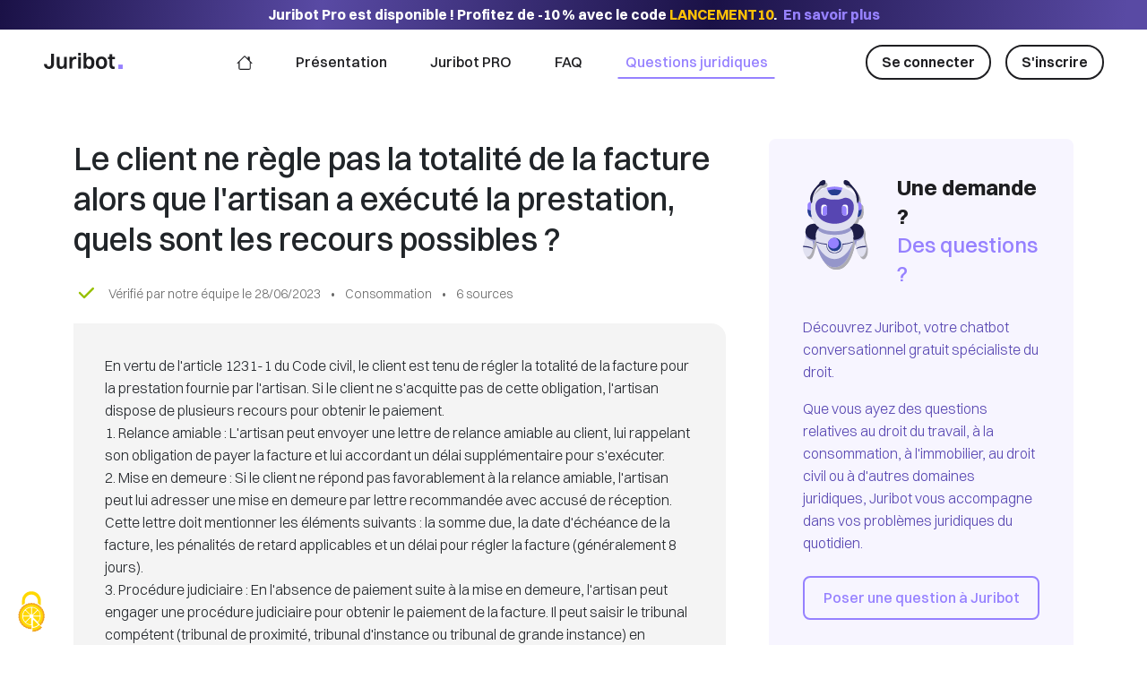

--- FILE ---
content_type: text/html; charset=utf-8
request_url: https://juribot.fr/questions-juridiques/consommation/217
body_size: 9996
content:
<!DOCTYPE html>
<html lang="fr">
    <head>
        <meta charset="utf-8">
        <meta http-equiv="X-UA-Compatible" content="IE=edge">
        <meta name="viewport" content="width=device-width, initial-scale=1">
                    <title>Juribot - Le client ne règle pas la totalité de la facture alors que l&#039;artisan a exécuté la prestation, quels sont les recours possibles ? </title>
                <meta name="description" content="En vertu de l&#039;article 1231-1 du Code civil, le client est tenu de régler la totalité de la facture pour la prestation fournie par l&#039;artisan. Si le client ne s&#039;a..."/>
        <meta name="author" content="Juribot">
        <meta http-equiv="Cache-control" content="public">

                    <meta name="robots" content="ALL">
        
                    <link rel="canonical" href="https://juribot.fr/questions-juridiques/consommation/217" />
        
        <meta name="csrf-token" content="DjQPrdDvxJqdLMO1kniZNizFxCG1NsKif6t2b5c8">

        <meta property="og:nom_du_site" content="Juribot" />
        <meta property="og:title" content="Le client ne règle pas la totalité de la facture alors que l&#039;artisan a exécuté la prestation, quels sont les recours possibles ? " />
        <meta property="og:type" content="website" />
        <meta property="og:image" content="https://juribot.fr/images/logo.jpg" />
        <meta property="og:url" content="http://juribot.fr/questions-juridiques/consommation/217" />
        <meta property="og:description" content="En vertu de l&#039;article 1231-1 du Code civil, le client est tenu de régler la totalité de la facture pour la prestation fournie par l&#039;artisan. Si le client ne s&#039;a..." />

        <link rel="shortcut icon" href="https://juribot.fr/images/favicon/favicon.ico" type="image/x-icon" />
        <link rel="apple-touch-icon" href="https://juribot.fr/images/favicon/apple-touch-icon.png" />
        <link rel="apple-touch-icon" sizes="57x57" href="https://juribot.fr/images/favicon/apple-touch-icon-57x57.png" />
        <link rel="apple-touch-icon" sizes="72x72" href="https://juribot.fr/images/favicon/apple-touch-icon-72x72.png" />
        <link rel="apple-touch-icon" sizes="76x76" href="https://juribot.fr/images/favicon/apple-touch-icon-76x76.png" />
        <link rel="apple-touch-icon" sizes="114x114" href="https://juribot.fr/images/favicon/apple-touch-icon-114x114.png" />
        <link rel="apple-touch-icon" sizes="120x120" href="https://juribot.fr/images/favicon/apple-touch-icon-120x120.png" />
        <link rel="apple-touch-icon" sizes="144x144" href="https://juribot.fr/images/favicon/apple-touch-icon-144x144.png" />
        <link rel="apple-touch-icon" sizes="152x152" href="https://juribot.fr/images/favicon/apple-touch-icon-152x152.png" />
        <link rel="apple-touch-icon" sizes="180x180" href="https://juribot.fr/images/favicon/apple-touch-icon-180x180.png" />

        <link rel="preconnect" href="https://api.fontshare.com" crossorigin>
        <link rel="preconnect" href="https://cdn.fontshare.com" crossorigin>
        <link rel="preconnect" href="/build/assets/" crossorigin>
        <link rel="preconnect" href="/images/" crossorigin>

        
        <link rel="preload" as="style" href="https://juribot.fr/build/assets/app-8F92gzE6-eca8e09e.css" nonce="e9hD3xXj72Wnu5uSbaUal5tOGcCNGlGMe4NHstGn" /><link rel="stylesheet" href="https://juribot.fr/build/assets/app-8F92gzE6-eca8e09e.css" nonce="e9hD3xXj72Wnu5uSbaUal5tOGcCNGlGMe4NHstGn" data-navigate-track="reload" />                <!-- Livewire Styles --><style >[wire\:loading][wire\:loading], [wire\:loading\.delay][wire\:loading\.delay], [wire\:loading\.inline-block][wire\:loading\.inline-block], [wire\:loading\.inline][wire\:loading\.inline], [wire\:loading\.block][wire\:loading\.block], [wire\:loading\.flex][wire\:loading\.flex], [wire\:loading\.table][wire\:loading\.table], [wire\:loading\.grid][wire\:loading\.grid], [wire\:loading\.inline-flex][wire\:loading\.inline-flex] {display: none;}[wire\:loading\.delay\.none][wire\:loading\.delay\.none], [wire\:loading\.delay\.shortest][wire\:loading\.delay\.shortest], [wire\:loading\.delay\.shorter][wire\:loading\.delay\.shorter], [wire\:loading\.delay\.short][wire\:loading\.delay\.short], [wire\:loading\.delay\.default][wire\:loading\.delay\.default], [wire\:loading\.delay\.long][wire\:loading\.delay\.long], [wire\:loading\.delay\.longer][wire\:loading\.delay\.longer], [wire\:loading\.delay\.longest][wire\:loading\.delay\.longest] {display: none;}[wire\:offline][wire\:offline] {display: none;}[wire\:dirty]:not(textarea):not(input):not(select) {display: none;}:root {--livewire-progress-bar-color: #2299dd;}[x-cloak] {display: none !important;}[wire\:cloak] {display: none !important;}dialog#livewire-error::backdrop {background-color: rgba(0, 0, 0, .6);}</style>
        

         
            <script nonce="e9hD3xXj72Wnu5uSbaUal5tOGcCNGlGMe4NHstGn" async src="https://www.googletagmanager.com/gtag/js?id=G-VZSKWV70PZ"></script>
            <script nonce="e9hD3xXj72Wnu5uSbaUal5tOGcCNGlGMe4NHstGn">
                window.dataLayer = window.dataLayer || [];
                function gtag(){dataLayer.push(arguments);}
                gtag('js', new Date());

                gtag('config', 'G-VZSKWV70PZ');
            </script>
            </head>

    <body class="d-flex flex-column ">

                    <header class="bg-white header-juribot d-flex flex-column">
            <div class="d-flex justify-content-center align-items-center bg-linear-ad-pro text-white py-1 px-3 text-center">
            <span>
                <b>
                    <span class="d-none d-md-inline">
                        Juribot Pro est disponible&nbsp;!
                                                    Profitez de -10&nbsp;% avec le code
                            <span class="text-warning">LANCEMENT10</span>.
                                            </span>

                    <span class="d-inline d-md-none">
                        Juribot Pro&nbsp;:
                                                    -10&nbsp;% avec
                            <span class="text-warning">LANCEMENT10</span>
                                            </span>

                                            <br class="d-block d-sm-none">
                        <a href="https://juribot.fr/presentation-pro" class="text-primary ms-1">En savoir plus</a>
                                    </b>
            </span>
        </div>
        <div class="d-flex justify-content-center">
        <nav class="navbar navbar-expand-lg sticky-top py-3 px-3 px-xl-5 w-100" style="max-width: 1850px">
            <div class="container-fluid px-0">
                <a href="https://juribot.fr"  class="navbar-brand" >
    <i
        class="icon icon-medium icon-logo bg-linear-icon"
        style="width: 90px; height: 18px;"
    ></i>
</a>
                <div class="navbar-toggler border-0 shadow-none">
                    <div class="d-flex">
                        <button
    class=" bg-white border-0"
        type="button"
    data-bs-toggle="offcanvas" data-bs-target="#offcanvasNavbar" aria-controls="offcanvasNavbar" aria-label="Afficher la navigation"
        >
            <i
    class="icon icon-small icon-burger bg-c3 "
        
></i>

            </button>
                                            </div>
                </div>
                <div class="offcanvas offcanvas-end" tabindex="-1" id="offcanvasNavbar" aria-label="En-tête de navigation">
                    <div class="offcanvas-header">
                        <button
    class=" btn-close-offcanvas"
        type="button"
    data-bs-dismiss="offcanvas" aria-label="Close"
        >
            <i
    class="icon  icon-close  "
            style="width: 22px;height: 22px;"
        
></i>

            </button>
                    </div>
                    <div class="offcanvas-body">
                        <ul class="navbar-nav align-items-lg-center justify-content-center flex-grow-1">
                            <li class="nav-item ">
                                <a class="hover-c3-dlg-icon nav-link d-flex align-items-center" style="height:41.59px" href="https://juribot.fr">
                                    <i
    class="icon  icon-house bg-c2 "
            style="width: 18px;height: 18px;"
        
></i>                                </a>
                            </li>
                            <li class="nav-item ">
                                <a class="nav-link" href="https://juribot.fr/presentation">Présentation</a>
                            </li>
                            <li class="nav-item ">
                                <a class="nav-link" href="https://juribot.fr/presentation-pro">Juribot PRO</a>
                            </li>
                            <li class="nav-item ">
                                <a class="nav-link" href="https://juribot.fr/faq">FAQ</a>
                            </li>
                            <li class="nav-item  active ">
                                <a class="nav-link" href="https://juribot.fr/questions-juridiques">Questions juridiques</a>
                            </li>
    
                            
                            <li class="nav-item  d-block d-md-none">
                                <a href="https://juribot.fr/mentions-legales" rel="nofollow" class="nav-link is-c2 fw-medium d-md-inline-block d-block">Mentions légales</a>
                            </li>
                            <li class="nav-item  d-block d-md-none">
                                <a href="https://juribot.fr/cgu" rel="nofollow" class="nav-link is-c2 fw-medium d-md-inline-block d-block">Conditions générales d'utilisation</a>
                            </li>
                            <li class="nav-item  d-block d-md-none">
                                <a href="https://juribot.fr/cgv" rel="nofollow" class="nav-link is-c2 fw-medium d-md-inline-block d-block">Conditions générales de vente</a>
                            </li>
                            <li class="nav-item  d-block d-md-none">
                                <a href="https://juribot.fr/contact" rel="nofollow" class="nav-link is-c2 fw-medium d-md-inline-block d-block">Contact</a>
                            </li>
                            <li class="nav-item d-block d-md-none">
                                <a href="https://www.linkedin.com/company/aikan-groupe/mycompany" rel="nofollow" target="_blank" class="nav-link is-c2 fw-medium d-md-inline-block d-block with-icon">
                                    <i
    class="icon icon-small icon-linkedin position-relative t-5px me-2"
        
></i>Juribot sur Linkedin                                </a>
                            </li>
                            <li class="nav-item d-block d-md-none">
                                <a href="https://twitter.com/aikan_groupe" rel="nofollow" target="_blank" class="nav-link is-c2 fw-medium d-md-inline-block d-block with-icon">
                                    <i
    class="icon icon-small icon-twitter position-relative t-5px me-2"
        
></i>Juribot sur Twitter                                </a>
                            </li>
                            <li class="nav-item d-block d-md-none">
                                <a href="https://www.aikan.io/" target="_blank" class="nav-link is-c3 text-decoration-none fw-medium">by Aïkan</a>
                            </li>
                        </ul>
                        <div class="last-items d-flex align-items-center flex-column flex-lg-row">
                                                            <span class="dlg-bottom-divider">
                                    <a  
                                        class=" heading-btn text-decoration-none btn btn-outline-dark btn-hover-c2 border-2 rounded-pill fw-semibold"
                                        href="https://juribot.fr/connexion"
                                    >
                                        Se connecter
                                    </a>
                                </span>
                                <span class="ms-lg-3">
                                    <a
                                        class=" heading-btn text-decoration-none btn btn-outline-dark btn-hover-c2 border-2 rounded-pill fw-semibold"
                                        href="https://juribot.fr/inscription"
                                    >
                                        S'inscrire
                                    </a>
                                </span>
                                                    </div>
                    </div>
                </div>
            </div>
        </nav>
    </div>
</header>

            <div class="d-flex flex-column flex-grow-1 yield-content ">
                
    <section class="container">
        <div class="row justify-content-center mt-5 gx-5">
            <div class="col-lg-8 mb-40px"> 
                <div wire:snapshot="{&quot;data&quot;:{&quot;question&quot;:[null,{&quot;class&quot;:&quot;App\\Models\\Evaluation&quot;,&quot;key&quot;:217,&quot;s&quot;:&quot;mdl&quot;}],&quot;category&quot;:[null,{&quot;class&quot;:&quot;App\\Models\\Category&quot;,&quot;key&quot;:3,&quot;s&quot;:&quot;mdl&quot;}],&quot;relatedSourcesCount&quot;:6,&quot;needToLoadRelatedSources&quot;:false,&quot;showSources&quot;:true,&quot;relatedSources&quot;:[[[{&quot;url&quot;:&quot;reinforcement_217&quot;,&quot;index&quot;:&quot;Juribot&quot;,&quot;title&quot;:&quot;Le client ne r\u00e8gle pas la totalit\u00e9 de la facture alors que l&#039;artisan a ex\u00e9cut\u00e9 la prestation&quot;,&quot;content&quot;:&quot;Le client ne r\u00e8gle pas la totalit\u00e9 de la facture alors que l&#039;artisan a ex\u00e9cut\u00e9 la prestation\nDans le contexte o\u00f9 un client ne r\u00e8gle pas la totalit\u00e9 de la facture alors que l&#039;artisan a ex\u00e9cut\u00e9 la prestation, il est important de conna\u00eetre les droits et obligations des parties concern\u00e9es en droit fran\u00e7ais.\nEn vertu de l&#039;article 1231-1 du Code civil, le client est tenu de r\u00e9gler la totalit\u00e9 de la facture pour la prestation fournie par l&#039;artisan. Si le client ne s&#039;acquitte pas de cette obligation, l&#039;artisan dispose de plusieurs recours pour obtenir le paiement.\n1. Relance amiable : L&#039;artisan peut commencer par envoyer une lettre de relance amiable au client, lui rappelant son obligation de payer la facture et lui accordant un d\u00e9lai suppl\u00e9mentaire pour s&#039;ex\u00e9cuter.\n2. Mise en demeure : Si le client ne r\u00e9pond pas favorablement \u00e0 la relance amiable, l&#039;artisan peut lui adresser une mise en demeure par lettre recommand\u00e9e avec accus\u00e9 de r\u00e9ception. Cette lettre doit mentionner les \u00e9l\u00e9ments suivants : la somme due, la date d&#039;\u00e9ch\u00e9ance de la facture, les p\u00e9nalit\u00e9s de retard applicables et un d\u00e9lai pour r\u00e9gler la facture (g\u00e9n\u00e9ralement 8 jours).\n3. Proc\u00e9dure judiciaire : En l&#039;absence de paiement suite \u00e0 la mise en demeure, l&#039;artisan peut engager une proc\u00e9dure judiciaire pour obtenir le paiement de la facture. Il peut saisir le tribunal comp\u00e9tent (tribunal de proximit\u00e9, tribunal d&#039;instance ou tribunal de grande instance) en fonction du montant de la cr\u00e9ance.\nIl est important de noter que l&#039;artisan peut \u00e9galement demander des int\u00e9r\u00eats de retard sur la somme impay\u00e9e, conform\u00e9ment \u00e0 l&#039;article L. 441-10 du Code de commerce. Ces int\u00e9r\u00eats sont calcul\u00e9s \u00e0 partir de la date d&#039;\u00e9ch\u00e9ance de la facture jusqu&#039;\u00e0 la date de paiement effectif.\nEnfin, il convient de pr\u00e9ciser que certaines exceptions ou d\u00e9rogations peuvent s&#039;appliquer en fonction des circonstances particuli\u00e8res de l&#039;affaire, telles que des contestations sur la qualit\u00e9 de la prestation ou des accords sp\u00e9cifiques entre les parties.&quot;,&quot;directory&quot;:&quot;reinforcement&quot;},{&quot;s&quot;:&quot;arr&quot;}],[{&quot;url&quot;:&quot;reinforcement_217&quot;,&quot;index&quot;:&quot;Juribot&quot;,&quot;title&quot;:&quot;Le client ne r\u00e8gle pas la totalit\u00e9 de la facture alors que l&#039;artisan a ex\u00e9cut\u00e9 la prestation&quot;,&quot;content&quot;:&quot;Le client ne r\u00e8gle pas la totalit\u00e9 de la facture alors que l&#039;artisan a ex\u00e9cut\u00e9 la prestation\nDans le contexte o\u00f9 un client ne r\u00e8gle pas la totalit\u00e9 de la facture alors que l&#039;artisan a ex\u00e9cut\u00e9 la prestation, il est important de conna\u00eetre les droits et obligations des parties concern\u00e9es en droit fran\u00e7ais.\nEn vertu de l&#039;article 1231-1 du Code civil, le client est tenu de r\u00e9gler la totalit\u00e9 de la facture pour la prestation fournie par l&#039;artisan. Si le client ne s&#039;acquitte pas de cette obligation, l&#039;artisan dispose de plusieurs recours pour obtenir le paiement.\n1. Relance amiable : L&#039;artisan peut commencer par envoyer une lettre de relance amiable au client, lui rappelant son obligation de payer la facture et lui accordant un d\u00e9lai suppl\u00e9mentaire pour s&#039;ex\u00e9cuter.\n2. Mise en demeure : Si le client ne r\u00e9pond pas favorablement \u00e0 la relance amiable, l&#039;artisan peut lui adresser une mise en demeure par lettre recommand\u00e9e avec accus\u00e9 de r\u00e9ception. Cette lettre doit mentionner les \u00e9l\u00e9ments suivants : la somme due, la date d&#039;\u00e9ch\u00e9ance de la facture, les p\u00e9nalit\u00e9s de retard applicables et un d\u00e9lai pour r\u00e9gler la facture (g\u00e9n\u00e9ralement 8 jours).\n3. Proc\u00e9dure judiciaire : En l&#039;absence de paiement suite \u00e0 la mise en demeure, l&#039;artisan peut engager une proc\u00e9dure judiciaire pour obtenir le paiement de la facture. Il peut saisir le tribunal comp\u00e9tent (tribunal de proximit\u00e9, tribunal d&#039;instance ou tribunal de grande instance) en fonction du montant de la cr\u00e9ance.\nIl est important de noter que l&#039;artisan peut \u00e9galement demander des int\u00e9r\u00eats de retard sur la somme impay\u00e9e, conform\u00e9ment \u00e0 l&#039;article L. 441-10 du Code de commerce. Ces int\u00e9r\u00eats sont calcul\u00e9s \u00e0 partir de la date d&#039;\u00e9ch\u00e9ance de la facture jusqu&#039;\u00e0 la date de paiement effectif.\nEnfin, il convient de pr\u00e9ciser que certaines exceptions ou d\u00e9rogations peuvent s&#039;appliquer en fonction des circonstances particuli\u00e8res de l&#039;affaire, telles que des contestations sur la qualit\u00e9 de la prestation ou des accords sp\u00e9cifiques entre les parties.&quot;,&quot;directory&quot;:&quot;reinforcement&quot;},{&quot;s&quot;:&quot;arr&quot;}],[{&quot;url&quot;:&quot;https:\/\/app.sydia.fr\/aikan\/board\/agents\/legipedia\/?id_fiche=1084&quot;,&quot;index&quot;:&quot;Juribot&quot;,&quot;title&quot;:&quot;Est-il possible de contester la facturation excessive d\u2019un prestataire de service (serrurier etc.) ?&quot;,&quot;content&quot;:&quot;Il est \u00e0 noter que le non-respect des dispositions l\u00e9gales en mati\u00e8re d\u2019information sur les prix est sanctionn\u00e9 par une amende administrative qui ne peut exc\u00e9der 3 000 euros pour une personne physique et 15 000 euros pour une personne morale.\nUne fois valid\u00e9, le devis a force obligatoire pour les parties. A l\u2019issue de la prestation, le client doit donc payer le prix qui a \u00e9t\u00e9 convenu.\nLe client a cependant la possibilit\u00e9 de contester la facturation si elle ne correspond \u00e0 l\u2019importance des travaux r\u00e9alis\u00e9s (exemple : contestation du temps pass\u00e9). En pareil cas, il appartient au prestataire de prouver que sa facture est fid\u00e8le aux travaux r\u00e9alis\u00e9s.\nEnfin, \u00e0 d\u00e9faut d&#039;accord des parties avant leur ex\u00e9cution, le prix peut \u00eatre fix\u00e9 par le prestataire, \u00e0 charge pour lui d&#039;en motiver le montant en cas de contestation. En cas d&#039;abus dans la fixation du prix, le juge peut \u00eatre saisi d&#039;une demande en dommages et int\u00e9r\u00eats.&quot;,&quot;directory&quot;:&quot;legipedia_fiches&quot;},{&quot;s&quot;:&quot;arr&quot;}],[{&quot;url&quot;:&quot;https:\/\/app.sydia.fr\/aikan\/board\/agents\/legipedia\/?id_fiche=1177&quot;,&quot;index&quot;:&quot;Juribot&quot;,&quot;title&quot;:&quot;Mon garagiste me pr\u00e9sente une facture importante et menace de ne pas me restituer mon v\u00e9hicule si je ne r\u00e8gle pas, que puis-je faire ?&quot;,&quot;content&quot;:&quot;En vertu du principe de la force obligatoire du contrat, le propri\u00e9taire du v\u00e9hicule n\u2019est pas tenu de payer des r\u00e9parations pour lesquelles il n\u2019a pas donn\u00e9 son accord : il n\u2019est pas tenu de r\u00e9gler lesdites r\u00e9parations et peut en demander le remboursement (voir fiche connexe : \u00ab le garagiste me pr\u00e9sente une facture avec des frais de gardiennage alors que le devis que j&#039;ai accept\u00e9 n&#039;en comporte pas. Est-ce normal ? \u00bb).\n\u00c0 l\u2019issue d\u2019une prestation, le professionnel doit \u00e9tablir une facture. Le montant de la facture doit \u00eatre celui du devis accept\u00e9 par le client dans la mesure o\u00f9 les tarifs indiqu\u00e9s au devis sont contractuels. Le garagiste ne peut pr\u00e9senter une facture plus \u00e9lev\u00e9e \u00e0 d\u00e9faut de devis compl\u00e9mentaire accept\u00e9 par le client.\nSi aucun devis n\u2019a \u00e9t\u00e9 sign\u00e9 mais seulement un ordre de r\u00e9paration, le client devra r\u00e9gler le montant de la facture m\u00eame s\u2019il ne correspond pas exactement \u00e0 celui indiqu\u00e9 sur l\u2019ordre de r\u00e9paration : les tarifs indiqu\u00e9s sur l\u2019ordre de r\u00e9paration sont seulement indicatifs (approximatifs).\n\u00c0 d\u00e9faut de paiement, le garagiste disposera d\u2019un moyen de pression de taille que l\u2019on appelle le droit de r\u00e9tention.&quot;,&quot;directory&quot;:&quot;legipedia_fiches&quot;},{&quot;s&quot;:&quot;arr&quot;}],[{&quot;url&quot;:&quot;https:\/\/app.sydia.fr\/aikan\/board\/agents\/legipedia\/?id_fiche=1135&quot;,&quot;index&quot;:&quot;Juribot&quot;,&quot;title&quot;:&quot;J&#039;ai accept\u00e9, avant la fin du d\u00e9lai de r\u00e9tractation, la livraison de la prestation, comment faire ?&quot;,&quot;content&quot;:&quot;En conclusion, si le service n\u2019a pas \u00e9t\u00e9 (int\u00e9gralement) ex\u00e9cut\u00e9, le client peut exercer son droit de r\u00e9tractation et ne payer qu\u2019une somme correspondant au service fourni.\nBon \u00e0 savoir : Le professionnel qui a manqu\u00e9 \u00e0 son obligation d\u2019informations en mati\u00e8re de droit de r\u00e9tractation s\u2019expose \u00e0 une amende administrative (3 000 euros pour une personne physique et 15 000 euros pour une personne morale). Il en est de m\u00eame si les dispositions relatives \u00e0 l\u2019exercice du droit de r\u00e9tractation ne sont pas respect\u00e9es (15 000 euros pour une personne physique et 75 000 euros pour une personne morale).\nEn cas de litige, il convient de mettre en demeure le professionnel par lettre recommand\u00e9e avec accus\u00e9 de r\u00e9ception. Si, le d\u00e9lai raisonnable laiss\u00e9( environ 15 jours), le vendeur ne vous a toujours pas rembours\u00e9, il convient d&#039; intenter une action en justice. Vous devez assigner le vendeur au greffe du tribunal judiciaire .\nVoici les r\u00e9f\u00e9rences juridiques pour cette question :\nArticles L221-18 et suivants du Code de la consommation.\nArticles L242-10 et suivants du Code de la consommation.\nLoi n\u00b0 2019-222 du 23 mars 2019 de programmation 2018-2022 et de r\u00e9forme pour la justice.&quot;,&quot;directory&quot;:&quot;legipedia_fiches&quot;},{&quot;s&quot;:&quot;arr&quot;}],[{&quot;url&quot;:&quot;https:\/\/app.sydia.fr\/aikan\/board\/agents\/legipedia\/?id_fiche=1269&quot;,&quot;index&quot;:&quot;Juribot&quot;,&quot;title&quot;:&quot;Le prestataire qui a vitrifi\u00e9 mon appartement n&#039;a pas fait le travail dans les r\u00e8gles de l&#039;art, il me propose de reprendre les d\u00e9sordres, je n&#039;ai plus confiance et pr\u00e9f\u00e9rerais qu&#039;il prenne en charge le devis d&#039;un autre prestataire, est-ce possible ?&quot;,&quot;content&quot;:&quot;Cela \u00e9tant, il reste possible d&#039;essayer de trouver un accord amiable avec le prestataire afin qu\u2019il prenne en charge le co\u00fbt de l&#039;ex\u00e9cution des travaux par un tiers ou qu\u2019il accepte une r\u00e9duction du prix, la seconde solution ayant plus de chances d\u2019aboutir.\nVoici les r\u00e9f\u00e9rences juridiques pour cette question :\nArticle 1103 du Code civil.\nArticles 1221 et suivants du Code civil.&quot;,&quot;directory&quot;:&quot;legipedia_fiches&quot;},{&quot;s&quot;:&quot;arr&quot;}]],{&quot;s&quot;:&quot;arr&quot;}]},&quot;memo&quot;:{&quot;id&quot;:&quot;UzRft9JScU563FQj1NoQ&quot;,&quot;name&quot;:&quot;components.questions.show&quot;,&quot;path&quot;:&quot;questions-juridiques\/consommation\/217&quot;,&quot;method&quot;:&quot;GET&quot;,&quot;release&quot;:&quot;a-a-a&quot;,&quot;children&quot;:[],&quot;scripts&quot;:[],&quot;assets&quot;:[],&quot;errors&quot;:[],&quot;locale&quot;:&quot;fr&quot;},&quot;checksum&quot;:&quot;7d76c31657b3152cfae621e586e9e888cbe206ac8dccec866db31499b8f9b598&quot;}" wire:effects="[]" wire:id="UzRft9JScU563FQj1NoQ">
    <h1 class="fw-medium p-0 lh-sm font-size-24px font-size-xl-36px mb-15px">
        Le client ne règle pas la totalité de la facture alors que l&#039;artisan a exécuté la prestation, quels sont les recours possibles ? 
    </h1>

    <p class="font-size-14px is-c13 mt-1 mb-20px">
        <i
    class="icon  icon-check bg-c18 me-2 position-relative t-8px "
            style="width: 28px;height: 28px;"
        
></i><!--[if BLOCK]><![endif]--><!--[if ENDBLOCK]><![endif]-->        Vérifié par notre équipe le 28/06/2023

        <span class="mx-2">•</span>
        Consommation

        <!--[if BLOCK]><![endif]-->            <span class="mx-2">•</span>
            6 <!--[if BLOCK]><![endif]--> sources <!--[if ENDBLOCK]><![endif]-->        <!--[if ENDBLOCK]><![endif]-->    </p>

    <div class="bg-c1 px-35px py-35px rounded-4 rounded-top-left-0 mb-4 font-size-16px">
        En vertu de l'article 1231-1 du Code civil, le client est tenu de régler la totalité de la facture pour la prestation fournie par l'artisan. Si le client ne s'acquitte pas de cette obligation, l'artisan dispose de plusieurs recours pour obtenir le paiement.<br />
1. Relance amiable : L'artisan peut envoyer une lettre de relance amiable au client, lui rappelant son obligation de payer la facture et lui accordant un délai supplémentaire pour s'exécuter.<br />
2. Mise en demeure : Si le client ne répond pas favorablement à la relance amiable, l'artisan peut lui adresser une mise en demeure par lettre recommandée avec accusé de réception. Cette lettre doit mentionner les éléments suivants : la somme due, la date d'échéance de la facture, les pénalités de retard applicables et un délai pour régler la facture (généralement 8 jours).<br />
3. Procédure judiciaire : En l'absence de paiement suite à la mise en demeure, l'artisan peut engager une procédure judiciaire pour obtenir le paiement de la facture. Il peut saisir le tribunal compétent (tribunal de proximité, tribunal d'instance ou tribunal de grande instance) en fonction du montant de la créance.<br />
L'artisan peut demander des intérêts de retard sur la somme impayée, (article L. 441-10 du Code de commerce). Ces intérêts sont calculés à partir de la date d'échéance de la facture jusqu'à la date de paiement effectif.<br />

    </div>

    <div >
        <!--[if BLOCK]><![endif]--> 
            <h2 class="border-bottom pb-3 mb-3 font-size-24px fw-semibold mt-30px">
                Sources documentaires associées à la réponse
            </h2>

                        <!--[if BLOCK]><![endif]-->                <!--[if BLOCK]><![endif]-->                    <div class="border-bottom-dashed-1px-c8 pb-3 mb-3 font-size-14px">
                        <p class="fw-bold">
                            <!--[if BLOCK]><![endif]-->                                <img src="https://www.google.com/s2/favicons?domain=reinforcement_217" alt="favicon du site source" class="me-2"  width="20" height="20">
                            <!--[if ENDBLOCK]><![endif]-->
                            <!--[if BLOCK]><![endif]-->                                <span class="mb-0 fw-medium">Le client ne règle pas la totalité de la facture alors que l&#039;artisan a exécuté la prestation</span>
                            <!--[if ENDBLOCK]><![endif]-->                        </p>

                        <blockquote class="source px-5 is-c10 wp-pre-line position-relative t-n8px">
                            Le client ne règle pas la totalité de la facture alors que l&#039;artisan a exécuté la prestation
Dans le contexte où un client ne règle pas la totalité de la facture alors que l&#039;artisan a exécuté la prestation, il est important de connaître les droits et obligations des parties concernées en droit français.
En vertu de l&#039;article 1231-1 du Code civil, le client est tenu de régler la totalité de la facture pour la prestation fournie par l&#039;artisan. Si le client ne s&#039;acquitte pas de cette obligation, l&#039;...
                        </blockquote>
                    </div>
                                    <!--[if ENDBLOCK]><![endif]-->                            <!--[if BLOCK]><![endif]--><!--[if ENDBLOCK]><![endif]-->                            <!--[if BLOCK]><![endif]-->                    <div class="border-bottom-dashed-1px-c8 pb-3 mb-3 font-size-14px">
                        <p class="fw-bold">
                            <!--[if BLOCK]><![endif]-->                                <img src="https://juribot.fr/images/illustrations/legipedia-icon.webp" alt="icone représentant la base documentaire interne de Juribot" class="me-2" width="20" height="20" loading="lazy">
                            <!--[if ENDBLOCK]><![endif]-->
                            <!--[if BLOCK]><![endif]-->                                <a href="https://app.sydia.fr/aikan/board/agents/legipedia/?id_fiche=1084" class="fw-medium is-c2" rel="nofollow" target="_blank">Est-il possible de contester la facturation excessive d’un prestataire de service (serrurier etc.) ?</a>
                            <!--[if ENDBLOCK]><![endif]-->                        </p>

                        <blockquote class="source px-5 is-c10 wp-pre-line position-relative t-n8px">
                            Il est à noter que le non-respect des dispositions légales en matière d’information sur les prix est sanctionné par une amende administrative qui ne peut excéder 3 000 euros pour une personne physique et 15 000 euros pour une personne morale.
Une fois validé, le devis a force obligatoire pour les parties. A l’issue de la prestation, le client doit donc payer le prix qui a été convenu.
Le client a cependant la possibilité de contester la facturation si elle ne correspond à l’importance des travau...
                        </blockquote>
                    </div>
                                    <!--[if ENDBLOCK]><![endif]-->                            <!--[if BLOCK]><![endif]-->                    <div class="border-bottom-dashed-1px-c8 pb-3 mb-3 font-size-14px">
                        <p class="fw-bold">
                            <!--[if BLOCK]><![endif]-->                                <img src="https://juribot.fr/images/illustrations/legipedia-icon.webp" alt="icone représentant la base documentaire interne de Juribot" class="me-2" width="20" height="20" loading="lazy">
                            <!--[if ENDBLOCK]><![endif]-->
                            <!--[if BLOCK]><![endif]-->                                <a href="https://app.sydia.fr/aikan/board/agents/legipedia/?id_fiche=1177" class="fw-medium is-c2" rel="nofollow" target="_blank">Mon garagiste me présente une facture importante et menace de ne pas me restituer mon véhicule si je ne règle pas, que puis-je faire ?</a>
                            <!--[if ENDBLOCK]><![endif]-->                        </p>

                        <blockquote class="source px-5 is-c10 wp-pre-line position-relative t-n8px">
                            En vertu du principe de la force obligatoire du contrat, le propriétaire du véhicule n’est pas tenu de payer des réparations pour lesquelles il n’a pas donné son accord : il n’est pas tenu de régler lesdites réparations et peut en demander le remboursement (voir fiche connexe : « le garagiste me présente une facture avec des frais de gardiennage alors que le devis que j&#039;ai accepté n&#039;en comporte pas. Est-ce normal ? »).
À l’issue d’une prestation, le professionnel doit établir une facture. Le mon...
                        </blockquote>
                    </div>
                                    <!--[if ENDBLOCK]><![endif]-->                            <!--[if BLOCK]><![endif]-->                    <div class="border-bottom-dashed-1px-c8 pb-3 mb-3 font-size-14px">
                        <p class="fw-bold">
                            <!--[if BLOCK]><![endif]-->                                <img src="https://juribot.fr/images/illustrations/legipedia-icon.webp" alt="icone représentant la base documentaire interne de Juribot" class="me-2" width="20" height="20" loading="lazy">
                            <!--[if ENDBLOCK]><![endif]-->
                            <!--[if BLOCK]><![endif]-->                                <a href="https://app.sydia.fr/aikan/board/agents/legipedia/?id_fiche=1135" class="fw-medium is-c2" rel="nofollow" target="_blank">J&#039;ai accepté, avant la fin du délai de rétractation, la livraison de la prestation, comment faire ?</a>
                            <!--[if ENDBLOCK]><![endif]-->                        </p>

                        <blockquote class="source px-5 is-c10 wp-pre-line position-relative t-n8px">
                            En conclusion, si le service n’a pas été (intégralement) exécuté, le client peut exercer son droit de rétractation et ne payer qu’une somme correspondant au service fourni.
Bon à savoir : Le professionnel qui a manqué à son obligation d’informations en matière de droit de rétractation s’expose à une amende administrative (3 000 euros pour une personne physique et 15 000 euros pour une personne morale). Il en est de même si les dispositions relatives à l’exercice du droit de rétractation ne sont...
                        </blockquote>
                    </div>
                                    <!--[if ENDBLOCK]><![endif]-->                            <!--[if BLOCK]><![endif]-->                    <div class="border-bottom-dashed-1px-c8 pb-3 mb-3 font-size-14px">
                        <p class="fw-bold">
                            <!--[if BLOCK]><![endif]-->                                <img src="https://juribot.fr/images/illustrations/legipedia-icon.webp" alt="icone représentant la base documentaire interne de Juribot" class="me-2" width="20" height="20" loading="lazy">
                            <!--[if ENDBLOCK]><![endif]-->
                            <!--[if BLOCK]><![endif]-->                                <a href="https://app.sydia.fr/aikan/board/agents/legipedia/?id_fiche=1269" class="fw-medium is-c2" rel="nofollow" target="_blank">Le prestataire qui a vitrifié mon appartement n&#039;a pas fait le travail dans les règles de l&#039;art, il me propose de reprendre les désordres, je n&#039;ai plus confiance et préférerais qu&#039;il prenne en charge le devis d&#039;un autre prestataire, est-ce possible ?</a>
                            <!--[if ENDBLOCK]><![endif]-->                        </p>

                        <blockquote class="source px-5 is-c10 wp-pre-line position-relative t-n8px">
                            Cela étant, il reste possible d&#039;essayer de trouver un accord amiable avec le prestataire afin qu’il prenne en charge le coût de l&#039;exécution des travaux par un tiers ou qu’il accepte une réduction du prix, la seconde solution ayant plus de chances d’aboutir.
Voici les références juridiques pour cette question :
Article 1103 du Code civil.
Articles 1221 et suivants du Code civil.
                        </blockquote>
                    </div>
                                    <!--[if ENDBLOCK]><![endif]-->            <!--[if ENDBLOCK]><![endif]-->        <!--[if ENDBLOCK]><![endif]-->        <div wire:loading wire:target="loadRelatedSources" class="w-100 text-center mt-3">
                <div class="spinner-border text-primary" role="status">
                <span class="visually-hidden">Chargement...</span>
            </div>
        </div>
    </div>
</div>
            </div>
            <div class="col-lg-4"> 
                <div class="rounded-3 bg-c11 p-4 py-sm-38px px-sm-38px is-c10">

    <div class="d-flex flex-row flex-lg-column flex-xl-row align-items-center mb-4">
        <span class="badge badge-primary badge-pill px-0 me-xl-4">
            <img class="objectfitcover animation-float-sm"
                src="https://juribot.fr/images/illustrations/robot.svg" alt="Robot" width="" height="100"
                loading="lazy"
            />
        </span>
        <div>
            <h2 class="fw-bold font-size-24px ps-4 ps-lg-2 is-c2">
                Une demande ?<span class="is-c3 fw-medium d-block">Des questions ?</span>
            </h2>
        </div>
    </div>

    <div class="mb-4">
        <p>
            Découvrez Juribot, votre chatbot conversationnel gratuit spécialiste du droit.
        </p>
        <p>
            Que vous ayez des questions relatives au droit du travail, à la consommation, à l'immobilier, au droit civil ou à d'autres domaines juridiques, Juribot vous accompagne dans vos problèmes juridiques du quotidien.
        </p>
    </div>

    <a href="https://juribot.fr" style="padding: 10px 0px;" class="btn btn-outline-primary w-100 text-decoration-none border-2 rounded-3">
        Poser une question à Juribot
    </a>
</div>

                <div class="mt-5">
                                            <p class="font-size-24px is-c2 fw-bold mb-4">Fiches connexes</p>
                    
                                            <div class="d-flex pb-3 mb-3 border-bottom-dashed-1px-c8 fw-bold">
                            <a href="https://juribot.fr/questions-juridiques/consommation/2074" class="text-decoration-none">
                                Quels sont les recours en matière de garantie pour obtenir un remplacement ou un remboursement de son téléphone , compte tenu des problèmes récurrents de ce dernier, non résolus par le vendeur .
                            </a>
                        </div>
                                            <div class="d-flex pb-3 mb-3 border-bottom-dashed-1px-c8 fw-bold">
                            <a href="https://juribot.fr/questions-juridiques/consommation/8" class="text-decoration-none">
                                J&#039;ai acheté une voiture, je suis en panne que puis-je faire ?
                            </a>
                        </div>
                                            <div class="d-flex pb-3 mb-3 border-bottom-dashed-1px-c8 fw-bold">
                            <a href="https://juribot.fr/questions-juridiques/consommation/1695" class="text-decoration-none">
                                Comment procéder pour que mes clients ne se retournent pas contre mon entreprise lorsque je  propose des services de réparation de smartphone à distance via mon site internet
                            </a>
                        </div>
                                    </div>
            </div>
        </div>
    </section>

            </div>

            <footer class="z-1 text-body-secondary border-top d-none d-md-flex justify-content-center">
    <div class="footer-container">
        <div class="row text-md-start text-center">
            <div class="col-md mb-md-0 mb-4">
                <div class="d-flex justify-content-md-center">
                    <span class="text-md-center">
                        <a href="https://juribot.fr/mentions-legales" rel="nofollow" class="is-c2 fw-medium d-md-inline-block d-block">Mentions légales</a>
                        <span class="mx-2 d-md-inline-block d-none">•</span>
                        <a href="https://juribot.fr/cgu" rel="nofollow" class="is-c2 fw-medium d-md-inline-block d-block">Conditions générales d'utilisation</a>
                        <span class="mx-2 d-md-inline-block d-none">•</span>
                        <a href="https://juribot.fr/cgv" rel="nofollow" class="is-c2 fw-medium d-md-inline-block d-block">Conditions générales de vente</a>
                        <span class="mx-2 d-md-inline-block d-none">•</span>
                        <a href="https://juribot.fr/contact" rel="nofollow" class="is-c2 fw-medium d-md-inline-block d-block">Contact</a>
                        <span class="mx-2 d-md-inline-block d-none">•</span>
                        <a href="https://www.linkedin.com/company/aikan-groupe/mycompany" rel="nofollow" target="_blank" class="is-c2 fw-medium d-md-inline-block d-block">
                            <i
    class="icon icon-small icon-linkedin position-relative t-5px me-2"
        
></i>Juribot sur Linkedin                        </a>
                        <span class="mx-2 d-md-inline-block d-none">•</span>
                        <a href="https://twitter.com/aikan_groupe" rel="nofollow" target="_blank" class="is-c2 fw-medium d-md-inline-block d-block">
                            <i
    class="icon icon-small icon-twitter position-relative t-5px me-2"
        
></i>Juribot sur Twitter                        </a>
                    </span>
                </div>
            </div>
            <div class="col-md-auto">
                <p class="float-md-end mb-1 is-c6">
                    by <a href="https://www.aikan.io/" target="_blank" class="text-decoration-none fw-medium">Aïkan</a>
                </p>
            </div>
        </div>
    </div>
</footer>
        
        
        <link rel="modulepreload" as="script" href="https://juribot.fr/build/assets/app-NFu1ITd2.js" nonce="e9hD3xXj72Wnu5uSbaUal5tOGcCNGlGMe4NHstGn" /><script type="module" src="https://juribot.fr/build/assets/app-NFu1ITd2.js" nonce="e9hD3xXj72Wnu5uSbaUal5tOGcCNGlGMe4NHstGn" data-navigate-track="reload"></script>        <script nonce="e9hD3xXj72Wnu5uSbaUal5tOGcCNGlGMe4NHstGn" data-navigate-once="true">window.livewireScriptConfig = {"csrf":"DjQPrdDvxJqdLMO1kniZNizFxCG1NsKif6t2b5c8","uri":"\/livewire\/update","progressBar":"","nonce":"e9hD3xXj72Wnu5uSbaUal5tOGcCNGlGMe4NHstGn"};</script>
        
        <script nonce="e9hD3xXj72Wnu5uSbaUal5tOGcCNGlGMe4NHstGn" type="text/javascript" src="https://juribot.fr/node_modules/tarteaucitronjs/tarteaucitron.min.js"></script>
<script nonce="e9hD3xXj72Wnu5uSbaUal5tOGcCNGlGMe4NHstGn" type="text/javascript" defer>
    tarteaucitron.init({
        //"privacyUrl": "/politique-de-confidentialite/", /* Privacy policy url */
        "bodyPosition": "bottom", /* or top to bring it as first element for accessibility */

        "hashtag": "#tarteaucitron", /* Open the panel with this hashtag */
        "cookieName": "tarteaucitron", /* Cookie name */

        "orientation": "middle", /* Banner position (top - bottom) */

        "groupServices": false, /* Group services by category */
        "serviceDefaultState": false, /* Default state (true - wait - false) */
        "showAlertSmall": false, /* Show the small banner on bottom right */
        "cookieslist": false, /* Show the cookie list */
        "closePopup": false, /* Show a close X on the banner */

        "showIcon": true, /* Show cookie icon to manage cookies */
        //"iconSrc": "", /* Optionnal: URL or base64 encoded image */
        "iconPosition": "BottomLeft", /* BottomRight, BottomLeft, TopRight and TopLeft */

        "adblocker": false, /* Show a Warning if an adblocker is detected */
        "AcceptAllCta" : true, /* Show the accept all button when highPrivacy on */
        "highPrivacy": true, /* HIGHLY RECOMMANDED Disable auto consent */

        "handleBrowserDNTRequest": false, /* If Do Not Track == 1, disallow all */

        "removeCredit": false, /* Remove credit link */
        "moreInfoLink": true, /* Show more info link */

        "useExternalCss": false, /* If false, the tarteaucitron.css file will be loaded */
        "useExternalJs": false, /* If false, the tarteaucitron.js file will be loaded */

        //"cookieDomain": ".my-multisite-domaine.fr", /* Shared cookie for multisite */

        "readmoreLink": "", /* Change the default readmore link */

        "mandatory": true, /* Show a message about mandatory cookies */
        "mandatoryCta": true /* Show the disabled accept button when mandatory on */
    });
    tarteaucitronForceLanguage = 'fr';

    tarteaucitron.user.analyticsUa = '';
    tarteaucitron.user.analyticsMore = function () { /* add here your optionnal ga.push() */ };

    /*tarteaucitron.user.gtagUa = '';*/
    /*tarteaucitron.user.gtagMore = function () { /* add here your optionnal gtag()  };*/

    tarteaucitron.user.googletagmanagerId = '';
    tarteaucitron.user.gtagMore = function () { /* add here your optionnal gtag()  */};

    (tarteaucitron.job = tarteaucitron.job || []).push('googletagmanager');
    (tarteaucitron.job = tarteaucitron.job || []).push('analytics');
    (tarteaucitron.job = tarteaucitron.job || []).push('gtag');


    tarteaucitron.events.load = function () {
        var service_analytics = 'analytics';
        var service_gtag = 'gtag';

        if(tarteaucitron.cookie.read() == ''){
            tarteaucitron.launch[service_analytics];
            tarteaucitron.state[service_analytics] = true;
            tarteaucitron.cookie.create(service_analytics, true);

            tarteaucitron.launch[service_gtag];
            tarteaucitron.state[service_gtag] = true;
            tarteaucitron.cookie.create(service_gtag, true);
        }
        if (tarteaucitron.cookie.read().indexOf(service_analytics + '=wait') !== -1) {
            tarteaucitron.launch[service_analytics];
            tarteaucitron.state[service_analytics] = true;
            tarteaucitron.cookie.create(service_analytics, true);
        }
        if (tarteaucitron.cookie.read().indexOf(service_gtag + '=wait') !== -1) {
            tarteaucitron.launch[service_gtag];
            tarteaucitron.state[service_gtag] = true;
            tarteaucitron.cookie.create(service_gtag, true);
        }
    }
</script>

                <script type="application/ld+json">
        {"@context":"https:\/\/schema.org","@type":"BreadcrumbList","itemListElement":[{"@type":"ListItem","position":1,"name":"Derni\u00e8res questions juridiques","item":"https:\/\/juribot.fr\/questions-juridiques"},{"@type":"ListItem","position":2,"name":"Le client ne r\u00e8gle pas la totalit\u00e9 de la facture alors que l\u0027artisan a ex\u00e9cut\u00e9 la prestation, quels sont les recours possibles ? ","item":"https:\/\/juribot.fr\/questions-juridiques\/consommation\/217"}]}    </script>
 
                <script type="application/ld+json" defer>
            {"@context":"https:\/\/schema.org\/","@type":"Organization","@id":"#Organization","url":"http:\/\/juribot.fr","legalName":"Juribot","name":"Juribot","description":"Juribot est un nouveau chatbot juridique \u00e0 base d\u0027IA qui s\u0027appuie sur du renforcement par apprentissage collaboratif afin de r\u00e9pondre \u00e0 des questions juridiques en droit fran\u00e7ais.","logo":"http:\/\/juribot.fr\/images\/logo.png","telephone":"04 11 62 03 16","email":"contact@aikan.io","address":{"@type":"PostalAddress","streetAddress":"9 rue L\u00e9opold Senghor","addressLocality":"Colombelles","addressRegion":"Normandie","addressCountry":"France","postalCode":"14460"}}        </script>
    </body>
</html>


--- FILE ---
content_type: text/css
request_url: https://juribot.fr/build/assets/app-8F92gzE6-eca8e09e.css
body_size: 31641
content:
@charset "UTF-8";:root,[data-bs-theme=light]{--bs-blue: #0d6efd;--bs-indigo: #6610f2;--bs-purple: #6f42c1;--bs-pink: #d63384;--bs-red: #dc3545;--bs-orange: #fd7e14;--bs-yellow: #ffc107;--bs-green: #198754;--bs-teal: #20c997;--bs-cyan: #0dcaf0;--bs-black: #000;--bs-white: #fff;--bs-gray: #6c757d;--bs-gray-dark: #343a40;--bs-gray-100: #f8f9fa;--bs-gray-200: #e9ecef;--bs-gray-300: #dee2e6;--bs-gray-400: #ced4da;--bs-gray-500: #adb5bd;--bs-gray-600: #6c757d;--bs-gray-700: #495057;--bs-gray-800: #343a40;--bs-gray-900: #212529;--bs-primary: #9681FF;--bs-secondary: #6c757d;--bs-success: #198754;--bs-info: #0dcaf0;--bs-warning: #ffc107;--bs-danger: #dc3545;--bs-light: #f8f9fa;--bs-dark: #212529;--bs-primary-rgb: 150, 129, 255;--bs-secondary-rgb: 108, 117, 125;--bs-success-rgb: 25, 135, 84;--bs-info-rgb: 13, 202, 240;--bs-warning-rgb: 255, 193, 7;--bs-danger-rgb: 220, 53, 69;--bs-light-rgb: 248, 249, 250;--bs-dark-rgb: 33, 37, 41;--bs-primary-text-emphasis: #3c3466;--bs-secondary-text-emphasis: #2b2f32;--bs-success-text-emphasis: #0a3622;--bs-info-text-emphasis: #055160;--bs-warning-text-emphasis: #664d03;--bs-danger-text-emphasis: #58151c;--bs-light-text-emphasis: #495057;--bs-dark-text-emphasis: #495057;--bs-primary-bg-subtle: #eae6ff;--bs-secondary-bg-subtle: #e2e3e5;--bs-success-bg-subtle: #d1e7dd;--bs-info-bg-subtle: #cff4fc;--bs-warning-bg-subtle: #fff3cd;--bs-danger-bg-subtle: #f8d7da;--bs-light-bg-subtle: #fcfcfd;--bs-dark-bg-subtle: #ced4da;--bs-primary-border-subtle: #d5cdff;--bs-secondary-border-subtle: #c4c8cb;--bs-success-border-subtle: #a3cfbb;--bs-info-border-subtle: #9eeaf9;--bs-warning-border-subtle: #ffe69c;--bs-danger-border-subtle: #f1aeb5;--bs-light-border-subtle: #e9ecef;--bs-dark-border-subtle: #adb5bd;--bs-white-rgb: 255, 255, 255;--bs-black-rgb: 0, 0, 0;--bs-font-sans-serif: "Switzer", sans-serif;--bs-font-monospace: SFMono-Regular, Menlo, Monaco, Consolas, "Liberation Mono", "Courier New", monospace;--bs-gradient: linear-gradient(180deg, rgba(255, 255, 255, .15), rgba(255, 255, 255, 0));--bs-body-font-family: var(--bs-font-sans-serif);--bs-body-font-size: 1rem;--bs-body-font-weight: 400;--bs-body-line-height: 1.6;--bs-body-color: #212529;--bs-body-color-rgb: 33, 37, 41;--bs-body-bg: #FFF;--bs-body-bg-rgb: 255, 255, 255;--bs-emphasis-color: #000;--bs-emphasis-color-rgb: 0, 0, 0;--bs-secondary-color: rgba(33, 37, 41, .75);--bs-secondary-color-rgb: 33, 37, 41;--bs-secondary-bg: #e9ecef;--bs-secondary-bg-rgb: 233, 236, 239;--bs-tertiary-color: rgba(33, 37, 41, .5);--bs-tertiary-color-rgb: 33, 37, 41;--bs-tertiary-bg: #f8f9fa;--bs-tertiary-bg-rgb: 248, 249, 250;--bs-heading-color: inherit;--bs-link-color: #9681FF;--bs-link-color-rgb: 150, 129, 255;--bs-link-decoration: underline;--bs-link-hover-color: #7867cc;--bs-link-hover-color-rgb: 120, 103, 204;--bs-code-color: #d63384;--bs-highlight-color: #212529;--bs-highlight-bg: #fff3cd;--bs-border-width: 1px;--bs-border-style: solid;--bs-border-color: #dee2e6;--bs-border-color-translucent: rgba(0, 0, 0, .175);--bs-border-radius: .375rem;--bs-border-radius-sm: .25rem;--bs-border-radius-lg: .5rem;--bs-border-radius-xl: 1rem;--bs-border-radius-xxl: 2rem;--bs-border-radius-2xl: var(--bs-border-radius-xxl);--bs-border-radius-pill: 50rem;--bs-box-shadow: 0 .5rem 1rem rgba(0, 0, 0, .15);--bs-box-shadow-sm: 0 .125rem .25rem rgba(0, 0, 0, .075);--bs-box-shadow-lg: 0 1rem 3rem rgba(0, 0, 0, .175);--bs-box-shadow-inset: inset 0 1px 2px rgba(0, 0, 0, .075);--bs-focus-ring-width: .25rem;--bs-focus-ring-opacity: .25;--bs-focus-ring-color: rgba(150, 129, 255, .25);--bs-form-valid-color: #198754;--bs-form-valid-border-color: #198754;--bs-form-invalid-color: #dc3545;--bs-form-invalid-border-color: #dc3545}[data-bs-theme=dark]{color-scheme:dark;--bs-body-color: #dee2e6;--bs-body-color-rgb: 222, 226, 230;--bs-body-bg: #212529;--bs-body-bg-rgb: 33, 37, 41;--bs-emphasis-color: #fff;--bs-emphasis-color-rgb: 255, 255, 255;--bs-secondary-color: rgba(222, 226, 230, .75);--bs-secondary-color-rgb: 222, 226, 230;--bs-secondary-bg: #343a40;--bs-secondary-bg-rgb: 52, 58, 64;--bs-tertiary-color: rgba(222, 226, 230, .5);--bs-tertiary-color-rgb: 222, 226, 230;--bs-tertiary-bg: #2b3035;--bs-tertiary-bg-rgb: 43, 48, 53;--bs-primary-text-emphasis: #c0b3ff;--bs-secondary-text-emphasis: #a7acb1;--bs-success-text-emphasis: #75b798;--bs-info-text-emphasis: #6edff6;--bs-warning-text-emphasis: #ffda6a;--bs-danger-text-emphasis: #ea868f;--bs-light-text-emphasis: #f8f9fa;--bs-dark-text-emphasis: #dee2e6;--bs-primary-bg-subtle: #1e1a33;--bs-secondary-bg-subtle: #161719;--bs-success-bg-subtle: #051b11;--bs-info-bg-subtle: #032830;--bs-warning-bg-subtle: #332701;--bs-danger-bg-subtle: #2c0b0e;--bs-light-bg-subtle: #343a40;--bs-dark-bg-subtle: #1a1d20;--bs-primary-border-subtle: #5a4d99;--bs-secondary-border-subtle: #41464b;--bs-success-border-subtle: #0f5132;--bs-info-border-subtle: #087990;--bs-warning-border-subtle: #997404;--bs-danger-border-subtle: #842029;--bs-light-border-subtle: #495057;--bs-dark-border-subtle: #343a40;--bs-heading-color: inherit;--bs-link-color: #c0b3ff;--bs-link-hover-color: #cdc2ff;--bs-link-color-rgb: 192, 179, 255;--bs-link-hover-color-rgb: 205, 194, 255;--bs-code-color: #e685b5;--bs-highlight-color: #dee2e6;--bs-highlight-bg: #664d03;--bs-border-color: #495057;--bs-border-color-translucent: rgba(255, 255, 255, .15);--bs-form-valid-color: #75b798;--bs-form-valid-border-color: #75b798;--bs-form-invalid-color: #ea868f;--bs-form-invalid-border-color: #ea868f}*,*:before,*:after{box-sizing:border-box}@media(prefers-reduced-motion:no-preference){:root{scroll-behavior:smooth}}body{margin:0;font-family:var(--bs-body-font-family);font-size:var(--bs-body-font-size);font-weight:var(--bs-body-font-weight);line-height:var(--bs-body-line-height);color:var(--bs-body-color);text-align:var(--bs-body-text-align);background-color:var(--bs-body-bg);-webkit-text-size-adjust:100%;-webkit-tap-highlight-color:rgba(0,0,0,0)}hr{margin:1rem 0;color:inherit;border:0;border-top:var(--bs-border-width) solid;opacity:.25}h6,.h6,h5,.h5,h4,.h4,h3,.h3,h2,.h2,h1,.h1{margin-top:0;margin-bottom:.5rem;font-weight:500;line-height:1.2;color:var(--bs-heading-color)}h1,.h1{font-size:calc(1.375rem + 1.5vw)}@media(min-width:1200px){h1,.h1{font-size:2.5rem}}h2,.h2{font-size:calc(1.325rem + .9vw)}@media(min-width:1200px){h2,.h2{font-size:2rem}}h3,.h3{font-size:calc(1.3rem + .6vw)}@media(min-width:1200px){h3,.h3{font-size:1.75rem}}h4,.h4{font-size:calc(1.275rem + .3vw)}@media(min-width:1200px){h4,.h4{font-size:1.5rem}}h5,.h5{font-size:1.25rem}h6,.h6{font-size:1rem}p{margin-top:0;margin-bottom:1rem}address{margin-bottom:1rem;font-style:normal;line-height:inherit}ul{padding-left:2rem}ul{margin-top:0;margin-bottom:1rem}ul ul{margin-bottom:0}blockquote{margin:0 0 1rem}b,strong{font-weight:bolder}small,.small{font-size:.875em}a{color:rgba(var(--bs-link-color-rgb),var(--bs-link-opacity, 1));text-decoration:underline}a:hover{--bs-link-color-rgb: var(--bs-link-hover-color-rgb)}a:not([href]):not([class]),a:not([href]):not([class]):hover{color:inherit;text-decoration:none}code{font-family:var(--bs-font-monospace);font-size:1em}code{font-size:.875em;color:var(--bs-code-color);word-wrap:break-word}a>code{color:inherit}img,svg{vertical-align:middle}table{caption-side:bottom;border-collapse:collapse}th{text-align:inherit;text-align:-webkit-match-parent}thead,tbody,tr,td,th{border-color:inherit;border-style:solid;border-width:0}label{display:inline-block}button{border-radius:0}button:focus:not(:focus-visible){outline:0}input,button,select,textarea{margin:0;font-family:inherit;font-size:inherit;line-height:inherit}button,select{text-transform:none}[role=button]{cursor:pointer}select{word-wrap:normal}select:disabled{opacity:1}[list]:not([type=date]):not([type=datetime-local]):not([type=month]):not([type=week]):not([type=time])::-webkit-calendar-picker-indicator{display:none!important}button,[type=button],[type=reset],[type=submit]{-webkit-appearance:button}button:not(:disabled),[type=button]:not(:disabled),[type=reset]:not(:disabled),[type=submit]:not(:disabled){cursor:pointer}::-moz-focus-inner{padding:0;border-style:none}textarea{resize:vertical}::-webkit-datetime-edit-fields-wrapper,::-webkit-datetime-edit-text,::-webkit-datetime-edit-minute,::-webkit-datetime-edit-hour-field,::-webkit-datetime-edit-day-field,::-webkit-datetime-edit-month-field,::-webkit-datetime-edit-year-field{padding:0}::-webkit-inner-spin-button{height:auto}[type=search]{-webkit-appearance:textfield;outline-offset:-2px}[type=search]::-webkit-search-cancel-button{cursor:pointer;filter:grayscale(1)}::-webkit-search-decoration{-webkit-appearance:none}::-webkit-color-swatch-wrapper{padding:0}::file-selector-button{font:inherit;-webkit-appearance:button}iframe{border:0}[hidden]{display:none!important}.display-5{font-weight:300;line-height:1.2;font-size:calc(1.425rem + 2.1vw)}@media(min-width:1200px){.display-5{font-size:3rem}}.list-unstyled{padding-left:0;list-style:none}.blockquote{margin-bottom:1rem;font-size:1.25rem}.blockquote>:last-child{margin-bottom:0}.img-fluid{max-width:100%;height:auto}.container,.container-fluid{--bs-gutter-x: 1.5rem;--bs-gutter-y: 0;width:100%;padding-right:calc(var(--bs-gutter-x) * .5);padding-left:calc(var(--bs-gutter-x) * .5);margin-right:auto;margin-left:auto}@media(min-width:576px){.container{max-width:540px}}@media(min-width:768px){.container{max-width:720px}}@media(min-width:992px){.container{max-width:960px}}@media(min-width:1200px){.container{max-width:1140px}}@media(min-width:1400px){.container{max-width:1320px}}:root{--bs-breakpoint-xs: 0;--bs-breakpoint-sm: 576px;--bs-breakpoint-md: 768px;--bs-breakpoint-lg: 992px;--bs-breakpoint-xl: 1200px;--bs-breakpoint-xxl: 1400px}.row{--bs-gutter-x: 1.5rem;--bs-gutter-y: 0;display:flex;flex-wrap:wrap;margin-top:calc(-1 * var(--bs-gutter-y));margin-right:calc(-.5 * var(--bs-gutter-x));margin-left:calc(-.5 * var(--bs-gutter-x))}.row>*{flex-shrink:0;width:100%;max-width:100%;padding-right:calc(var(--bs-gutter-x) * .5);padding-left:calc(var(--bs-gutter-x) * .5);margin-top:var(--bs-gutter-y)}.col{flex:1 0 0}.col-auto{flex:0 0 auto;width:auto}.col-1{flex:0 0 auto;width:8.33333333%}.col-2{flex:0 0 auto;width:16.66666667%}.col-3{flex:0 0 auto;width:25%}.col-4{flex:0 0 auto;width:33.33333333%}.col-10{flex:0 0 auto;width:83.33333333%}.col-12{flex:0 0 auto;width:100%}.g-2{--bs-gutter-x: .5rem}.g-2,.gy-2{--bs-gutter-y: .5rem}.g-3{--bs-gutter-x: 1rem}.g-3,.gy-3{--bs-gutter-y: 1rem}.g-4{--bs-gutter-x: 1.5rem}.g-4,.gy-4{--bs-gutter-y: 1.5rem}.gx-5{--bs-gutter-x: 3rem}@media(min-width:768px){.col-md{flex:1 0 0}.col-md-auto{flex:0 0 auto;width:auto}.col-md-3{flex:0 0 auto;width:25%}.col-md-6{flex:0 0 auto;width:50%}.col-md-8{flex:0 0 auto;width:66.66666667%}.col-md-9{flex:0 0 auto;width:75%}.col-md-12{flex:0 0 auto;width:100%}}@media(min-width:992px){.col-lg{flex:1 0 0}.col-lg-auto{flex:0 0 auto;width:auto}.col-lg-3{flex:0 0 auto;width:25%}.col-lg-4{flex:0 0 auto;width:33.33333333%}.col-lg-5{flex:0 0 auto;width:41.66666667%}.col-lg-6{flex:0 0 auto;width:50%}.col-lg-7{flex:0 0 auto;width:58.33333333%}.col-lg-8{flex:0 0 auto;width:66.66666667%}.col-lg-9{flex:0 0 auto;width:75%}.col-lg-12{flex:0 0 auto;width:100%}.gx-lg-0{--bs-gutter-x: 0}.gx-lg-5{--bs-gutter-x: 3rem}}@media(min-width:1200px){.col-xl-3{flex:0 0 auto;width:25%}.col-xl-9{flex:0 0 auto;width:75%}}.table{--bs-table-color-type: initial;--bs-table-bg-type: initial;--bs-table-color-state: initial;--bs-table-bg-state: initial;--bs-table-color: var(--bs-emphasis-color);--bs-table-bg: var(--bs-body-bg);--bs-table-border-color: var(--bs-border-color);--bs-table-accent-bg: transparent;--bs-table-striped-color: var(--bs-emphasis-color);--bs-table-striped-bg: rgba(var(--bs-emphasis-color-rgb), .05);--bs-table-active-color: var(--bs-emphasis-color);--bs-table-active-bg: rgba(var(--bs-emphasis-color-rgb), .1);--bs-table-hover-color: var(--bs-emphasis-color);--bs-table-hover-bg: rgba(var(--bs-emphasis-color-rgb), .075);width:100%;margin-bottom:1rem;vertical-align:top;border-color:var(--bs-table-border-color)}.table>:not(caption)>*>*{padding:.5rem;color:var(--bs-table-color-state, var(--bs-table-color-type, var(--bs-table-color)));background-color:var(--bs-table-bg);border-bottom-width:var(--bs-border-width);box-shadow:inset 0 0 0 9999px var(--bs-table-bg-state, var(--bs-table-bg-type, var(--bs-table-accent-bg)))}.table>tbody{vertical-align:inherit}.table>thead{vertical-align:bottom}.table-bordered>:not(caption)>*{border-width:var(--bs-border-width) 0}.table-bordered>:not(caption)>*>*{border-width:0 var(--bs-border-width)}.table-hover>tbody>tr:hover>*{--bs-table-color-state: var(--bs-table-hover-color);--bs-table-bg-state: var(--bs-table-hover-bg)}.table-light{--bs-table-color: #000;--bs-table-bg: #f8f9fa;--bs-table-border-color: #c6c7c8;--bs-table-striped-bg: #ecedee;--bs-table-striped-color: #000;--bs-table-active-bg: #dfe0e1;--bs-table-active-color: #000;--bs-table-hover-bg: #e5e6e7;--bs-table-hover-color: #000;color:var(--bs-table-color);border-color:var(--bs-table-border-color)}.table-responsive{overflow-x:auto;-webkit-overflow-scrolling:touch}.form-label{margin-bottom:.5rem}.col-form-label{padding-top:calc(.375rem + var(--bs-border-width));padding-bottom:calc(.375rem + var(--bs-border-width));margin-bottom:0;font-size:inherit;line-height:1.6}.form-control{display:block;width:100%;padding:.375rem .75rem;font-size:1rem;font-weight:400;line-height:1.6;color:var(--bs-body-color);appearance:none;background-color:var(--bs-body-bg);background-clip:padding-box;border:var(--bs-border-width) solid var(--bs-border-color);border-radius:var(--bs-border-radius);transition:border-color .15s ease-in-out,box-shadow .15s ease-in-out}@media(prefers-reduced-motion:reduce){.form-control{transition:none}}.form-control[type=file]{overflow:hidden}.form-control[type=file]:not(:disabled):not([readonly]){cursor:pointer}.form-control:focus{color:var(--bs-body-color);background-color:var(--bs-body-bg);border-color:#cbc0ff;outline:0;box-shadow:0 0 0 .25rem #9681ff40}.form-control::-webkit-date-and-time-value{min-width:85px;height:1.6em;margin:0}.form-control::-webkit-datetime-edit{display:block;padding:0}.form-control::placeholder{color:var(--bs-secondary-color);opacity:1}.form-control:disabled{background-color:var(--bs-secondary-bg);opacity:1}.form-control::file-selector-button{padding:.375rem .75rem;margin:-.375rem -.75rem;margin-inline-end:.75rem;color:var(--bs-body-color);background-color:var(--bs-tertiary-bg);pointer-events:none;border-color:inherit;border-style:solid;border-width:0;border-inline-end-width:var(--bs-border-width);border-radius:0;transition:color .15s ease-in-out,background-color .15s ease-in-out,border-color .15s ease-in-out,box-shadow .15s ease-in-out}@media(prefers-reduced-motion:reduce){.form-control::file-selector-button{transition:none}}.form-control:hover:not(:disabled):not([readonly])::file-selector-button{background-color:var(--bs-secondary-bg)}.form-control-lg{min-height:calc(1.6em + 1rem + calc(var(--bs-border-width) * 2));padding:.5rem 1rem;font-size:1.25rem;border-radius:var(--bs-border-radius-lg)}.form-control-lg::file-selector-button{padding:.5rem 1rem;margin:-.5rem -1rem;margin-inline-end:1rem}textarea.form-control{min-height:calc(1.6em + .75rem + calc(var(--bs-border-width) * 2))}textarea.form-control-lg{min-height:calc(1.6em + 1rem + calc(var(--bs-border-width) * 2))}.form-select{--bs-form-select-bg-img: url("data:image/svg+xml,%3csvg xmlns='http://www.w3.org/2000/svg' viewBox='0 0 16 16'%3e%3cpath fill='none' stroke='%23343a40' stroke-linecap='round' stroke-linejoin='round' stroke-width='2' d='m2 5 6 6 6-6'/%3e%3c/svg%3e");display:block;width:100%;padding:.375rem 2.25rem .375rem .75rem;font-size:1rem;font-weight:400;line-height:1.6;color:var(--bs-body-color);appearance:none;background-color:var(--bs-body-bg);background-image:var(--bs-form-select-bg-img),var(--bs-form-select-bg-icon, none);background-repeat:no-repeat;background-position:right .75rem center;background-size:16px 12px;border:var(--bs-border-width) solid var(--bs-border-color);border-radius:var(--bs-border-radius);transition:border-color .15s ease-in-out,box-shadow .15s ease-in-out}@media(prefers-reduced-motion:reduce){.form-select{transition:none}}.form-select:focus{border-color:#cbc0ff;outline:0;box-shadow:0 0 0 .25rem #9681ff40}.form-select[multiple],.form-select[size]:not([size="1"]){padding-right:.75rem;background-image:none}.form-select:disabled{background-color:var(--bs-secondary-bg)}.form-select:-moz-focusring{color:transparent;text-shadow:0 0 0 var(--bs-body-color)}[data-bs-theme=dark] .form-select{--bs-form-select-bg-img: url("data:image/svg+xml,%3csvg xmlns='http://www.w3.org/2000/svg' viewBox='0 0 16 16'%3e%3cpath fill='none' stroke='%23dee2e6' stroke-linecap='round' stroke-linejoin='round' stroke-width='2' d='m2 5 6 6 6-6'/%3e%3c/svg%3e")}.form-check{display:block;min-height:1.6rem;padding-left:1.5em;margin-bottom:.125rem}.form-check .form-check-input{float:left;margin-left:-1.5em}.form-check-input{--bs-form-check-bg: var(--bs-body-bg);flex-shrink:0;width:1em;height:1em;margin-top:.3em;vertical-align:top;appearance:none;background-color:var(--bs-form-check-bg);background-image:var(--bs-form-check-bg-image);background-repeat:no-repeat;background-position:center;background-size:contain;border:var(--bs-border-width) solid var(--bs-border-color);-webkit-print-color-adjust:exact;print-color-adjust:exact}.form-check-input[type=checkbox]{border-radius:.25em}.form-check-input[type=radio]{border-radius:50%}.form-check-input:active{filter:brightness(90%)}.form-check-input:focus{border-color:#cbc0ff;outline:0;box-shadow:0 0 0 .25rem #9681ff40}.form-check-input:checked{background-color:#9681ff;border-color:#9681ff}.form-check-input:checked[type=checkbox]{--bs-form-check-bg-image: url("data:image/svg+xml,%3csvg xmlns='http://www.w3.org/2000/svg' viewBox='0 0 20 20'%3e%3cpath fill='none' stroke='%23fff' stroke-linecap='round' stroke-linejoin='round' stroke-width='3' d='m6 10 3 3 6-6'/%3e%3c/svg%3e")}.form-check-input:checked[type=radio]{--bs-form-check-bg-image: url("data:image/svg+xml,%3csvg xmlns='http://www.w3.org/2000/svg' viewBox='-4 -4 8 8'%3e%3ccircle r='2' fill='%23fff'/%3e%3c/svg%3e")}.form-check-input[type=checkbox]:indeterminate{background-color:#9681ff;border-color:#9681ff;--bs-form-check-bg-image: url("data:image/svg+xml,%3csvg xmlns='http://www.w3.org/2000/svg' viewBox='0 0 20 20'%3e%3cpath fill='none' stroke='%23fff' stroke-linecap='round' stroke-linejoin='round' stroke-width='3' d='M6 10h8'/%3e%3c/svg%3e")}.form-check-input:disabled{pointer-events:none;filter:none;opacity:.5}.form-check-input[disabled]~.form-check-label,.form-check-input:disabled~.form-check-label{cursor:default;opacity:.5}.btn-check{position:absolute;clip:rect(0,0,0,0);pointer-events:none}.btn-check[disabled]+.btn,.btn-check:disabled+.btn{pointer-events:none;filter:none;opacity:.65}.invalid-feedback{display:none;width:100%;margin-top:.25rem;font-size:.875em;color:var(--bs-form-invalid-color)}.is-invalid~.invalid-feedback{display:block}.form-control.is-invalid{border-color:var(--bs-form-invalid-border-color);padding-right:calc(1.6em + .75rem);background-image:url("data:image/svg+xml,%3csvg xmlns='http://www.w3.org/2000/svg' viewBox='0 0 12 12' width='12' height='12' fill='none' stroke='%23dc3545'%3e%3ccircle cx='6' cy='6' r='4.5'/%3e%3cpath stroke-linejoin='round' d='M5.8 3.6h.4L6 6.5z'/%3e%3ccircle cx='6' cy='8.2' r='.6' fill='%23dc3545' stroke='none'/%3e%3c/svg%3e");background-repeat:no-repeat;background-position:right calc(.4em + .1875rem) center;background-size:calc(.8em + .375rem) calc(.8em + .375rem)}.form-control.is-invalid:focus{border-color:var(--bs-form-invalid-border-color);box-shadow:0 0 0 .25rem rgba(var(--bs-danger-rgb),.25)}textarea.form-control.is-invalid{padding-right:calc(1.6em + .75rem);background-position:top calc(.4em + .1875rem) right calc(.4em + .1875rem)}.form-select.is-invalid{border-color:var(--bs-form-invalid-border-color)}.form-select.is-invalid:not([multiple]):not([size]),.form-select.is-invalid:not([multiple])[size="1"]{--bs-form-select-bg-icon: url("data:image/svg+xml,%3csvg xmlns='http://www.w3.org/2000/svg' viewBox='0 0 12 12' width='12' height='12' fill='none' stroke='%23dc3545'%3e%3ccircle cx='6' cy='6' r='4.5'/%3e%3cpath stroke-linejoin='round' d='M5.8 3.6h.4L6 6.5z'/%3e%3ccircle cx='6' cy='8.2' r='.6' fill='%23dc3545' stroke='none'/%3e%3c/svg%3e");padding-right:4.125rem;background-position:right .75rem center,center right 2.25rem;background-size:16px 12px,calc(.8em + .375rem) calc(.8em + .375rem)}.form-select.is-invalid:focus{border-color:var(--bs-form-invalid-border-color);box-shadow:0 0 0 .25rem rgba(var(--bs-danger-rgb),.25)}.form-check-input.is-invalid{border-color:var(--bs-form-invalid-border-color)}.form-check-input.is-invalid:checked{background-color:var(--bs-form-invalid-color)}.form-check-input.is-invalid:focus{box-shadow:0 0 0 .25rem rgba(var(--bs-danger-rgb),.25)}.form-check-input.is-invalid~.form-check-label{color:var(--bs-form-invalid-color)}.btn{--bs-btn-padding-x: .75rem;--bs-btn-padding-y: .375rem;--bs-btn-font-family: ;--bs-btn-font-size: 1rem;--bs-btn-font-weight: 500;--bs-btn-line-height: 1.6;--bs-btn-color: var(--bs-body-color);--bs-btn-bg: transparent;--bs-btn-border-width: var(--bs-border-width);--bs-btn-border-color: transparent;--bs-btn-border-radius: var(--bs-border-radius);--bs-btn-hover-border-color: transparent;--bs-btn-box-shadow: inset 0 1px 0 rgba(255, 255, 255, .15), 0 1px 1px rgba(0, 0, 0, .075);--bs-btn-disabled-opacity: .65;--bs-btn-focus-box-shadow: 0 0 0 .25rem rgba(var(--bs-btn-focus-shadow-rgb), .5);display:inline-block;padding:var(--bs-btn-padding-y) var(--bs-btn-padding-x);font-family:var(--bs-btn-font-family);font-size:var(--bs-btn-font-size);font-weight:var(--bs-btn-font-weight);line-height:var(--bs-btn-line-height);color:var(--bs-btn-color);text-align:center;text-decoration:none;vertical-align:middle;cursor:pointer;-webkit-user-select:none;user-select:none;border:var(--bs-btn-border-width) solid var(--bs-btn-border-color);border-radius:var(--bs-btn-border-radius);background-color:var(--bs-btn-bg);transition:color .15s ease-in-out,background-color .15s ease-in-out,border-color .15s ease-in-out,box-shadow .15s ease-in-out}@media(prefers-reduced-motion:reduce){.btn{transition:none}}.btn:hover{color:var(--bs-btn-hover-color);background-color:var(--bs-btn-hover-bg);border-color:var(--bs-btn-hover-border-color)}.btn-check+.btn:hover{color:var(--bs-btn-color);background-color:var(--bs-btn-bg);border-color:var(--bs-btn-border-color)}.btn:focus-visible{color:var(--bs-btn-hover-color);background-color:var(--bs-btn-hover-bg);border-color:var(--bs-btn-hover-border-color);outline:0;box-shadow:var(--bs-btn-focus-box-shadow)}.btn-check:focus-visible+.btn{border-color:var(--bs-btn-hover-border-color);outline:0;box-shadow:var(--bs-btn-focus-box-shadow)}.btn-check:checked+.btn,:not(.btn-check)+.btn:active,.btn:first-child:active,.btn.active,.btn.show{color:var(--bs-btn-active-color);background-color:var(--bs-btn-active-bg);border-color:var(--bs-btn-active-border-color)}.btn-check:checked+.btn:focus-visible,:not(.btn-check)+.btn:active:focus-visible,.btn:first-child:active:focus-visible,.btn.active:focus-visible,.btn.show:focus-visible{box-shadow:var(--bs-btn-focus-box-shadow)}.btn-check:checked:focus-visible+.btn{box-shadow:var(--bs-btn-focus-box-shadow)}.btn:disabled,.btn.disabled{color:var(--bs-btn-disabled-color);pointer-events:none;background-color:var(--bs-btn-disabled-bg);border-color:var(--bs-btn-disabled-border-color);opacity:var(--bs-btn-disabled-opacity)}.btn-primary{--bs-btn-color: #000;--bs-btn-bg: #9681FF;--bs-btn-border-color: #9681FF;--bs-btn-hover-color: #000;--bs-btn-hover-bg: #a694ff;--bs-btn-hover-border-color: #a18eff;--bs-btn-focus-shadow-rgb: 128, 110, 217;--bs-btn-active-color: #000;--bs-btn-active-bg: #ab9aff;--bs-btn-active-border-color: #a18eff;--bs-btn-active-shadow: inset 0 3px 5px rgba(0, 0, 0, .125);--bs-btn-disabled-color: #000;--bs-btn-disabled-bg: #9681FF;--bs-btn-disabled-border-color: #9681FF}.btn-secondary{--bs-btn-color: #fff;--bs-btn-bg: #6c757d;--bs-btn-border-color: #6c757d;--bs-btn-hover-color: #fff;--bs-btn-hover-bg: #5c636a;--bs-btn-hover-border-color: #565e64;--bs-btn-focus-shadow-rgb: 130, 138, 145;--bs-btn-active-color: #fff;--bs-btn-active-bg: #565e64;--bs-btn-active-border-color: #51585e;--bs-btn-active-shadow: inset 0 3px 5px rgba(0, 0, 0, .125);--bs-btn-disabled-color: #fff;--bs-btn-disabled-bg: #6c757d;--bs-btn-disabled-border-color: #6c757d}.btn-success{--bs-btn-color: #fff;--bs-btn-bg: #198754;--bs-btn-border-color: #198754;--bs-btn-hover-color: #fff;--bs-btn-hover-bg: #157347;--bs-btn-hover-border-color: #146c43;--bs-btn-focus-shadow-rgb: 60, 153, 110;--bs-btn-active-color: #fff;--bs-btn-active-bg: #146c43;--bs-btn-active-border-color: #13653f;--bs-btn-active-shadow: inset 0 3px 5px rgba(0, 0, 0, .125);--bs-btn-disabled-color: #fff;--bs-btn-disabled-bg: #198754;--bs-btn-disabled-border-color: #198754}.btn-info{--bs-btn-color: #000;--bs-btn-bg: #0dcaf0;--bs-btn-border-color: #0dcaf0;--bs-btn-hover-color: #000;--bs-btn-hover-bg: #31d2f2;--bs-btn-hover-border-color: #25cff2;--bs-btn-focus-shadow-rgb: 11, 172, 204;--bs-btn-active-color: #000;--bs-btn-active-bg: #3dd5f3;--bs-btn-active-border-color: #25cff2;--bs-btn-active-shadow: inset 0 3px 5px rgba(0, 0, 0, .125);--bs-btn-disabled-color: #000;--bs-btn-disabled-bg: #0dcaf0;--bs-btn-disabled-border-color: #0dcaf0}.btn-warning{--bs-btn-color: #000;--bs-btn-bg: #ffc107;--bs-btn-border-color: #ffc107;--bs-btn-hover-color: #000;--bs-btn-hover-bg: #ffca2c;--bs-btn-hover-border-color: #ffc720;--bs-btn-focus-shadow-rgb: 217, 164, 6;--bs-btn-active-color: #000;--bs-btn-active-bg: #ffcd39;--bs-btn-active-border-color: #ffc720;--bs-btn-active-shadow: inset 0 3px 5px rgba(0, 0, 0, .125);--bs-btn-disabled-color: #000;--bs-btn-disabled-bg: #ffc107;--bs-btn-disabled-border-color: #ffc107}.btn-danger{--bs-btn-color: #fff;--bs-btn-bg: #dc3545;--bs-btn-border-color: #dc3545;--bs-btn-hover-color: #fff;--bs-btn-hover-bg: #bb2d3b;--bs-btn-hover-border-color: #b02a37;--bs-btn-focus-shadow-rgb: 225, 83, 97;--bs-btn-active-color: #fff;--bs-btn-active-bg: #b02a37;--bs-btn-active-border-color: #a52834;--bs-btn-active-shadow: inset 0 3px 5px rgba(0, 0, 0, .125);--bs-btn-disabled-color: #fff;--bs-btn-disabled-bg: #dc3545;--bs-btn-disabled-border-color: #dc3545}.btn-light{--bs-btn-color: #000;--bs-btn-bg: #f8f9fa;--bs-btn-border-color: #f8f9fa;--bs-btn-hover-color: #000;--bs-btn-hover-bg: #d3d4d5;--bs-btn-hover-border-color: #c6c7c8;--bs-btn-focus-shadow-rgb: 211, 212, 213;--bs-btn-active-color: #000;--bs-btn-active-bg: #c6c7c8;--bs-btn-active-border-color: #babbbc;--bs-btn-active-shadow: inset 0 3px 5px rgba(0, 0, 0, .125);--bs-btn-disabled-color: #000;--bs-btn-disabled-bg: #f8f9fa;--bs-btn-disabled-border-color: #f8f9fa}.btn-dark{--bs-btn-color: #fff;--bs-btn-bg: #212529;--bs-btn-border-color: #212529;--bs-btn-hover-color: #fff;--bs-btn-hover-bg: #424649;--bs-btn-hover-border-color: #373b3e;--bs-btn-focus-shadow-rgb: 66, 70, 73;--bs-btn-active-color: #fff;--bs-btn-active-bg: #4d5154;--bs-btn-active-border-color: #373b3e;--bs-btn-active-shadow: inset 0 3px 5px rgba(0, 0, 0, .125);--bs-btn-disabled-color: #fff;--bs-btn-disabled-bg: #212529;--bs-btn-disabled-border-color: #212529}.btn-outline-primary{--bs-btn-color: #9681FF;--bs-btn-border-color: #9681FF;--bs-btn-hover-color: #000;--bs-btn-hover-bg: #9681FF;--bs-btn-hover-border-color: #9681FF;--bs-btn-focus-shadow-rgb: 150, 129, 255;--bs-btn-active-color: #000;--bs-btn-active-bg: #9681FF;--bs-btn-active-border-color: #9681FF;--bs-btn-active-shadow: inset 0 3px 5px rgba(0, 0, 0, .125);--bs-btn-disabled-color: #9681FF;--bs-btn-disabled-bg: transparent;--bs-btn-disabled-border-color: #9681FF;--bs-gradient: none}.btn-outline-secondary{--bs-btn-color: #6c757d;--bs-btn-border-color: #6c757d;--bs-btn-hover-color: #fff;--bs-btn-hover-bg: #6c757d;--bs-btn-hover-border-color: #6c757d;--bs-btn-focus-shadow-rgb: 108, 117, 125;--bs-btn-active-color: #fff;--bs-btn-active-bg: #6c757d;--bs-btn-active-border-color: #6c757d;--bs-btn-active-shadow: inset 0 3px 5px rgba(0, 0, 0, .125);--bs-btn-disabled-color: #6c757d;--bs-btn-disabled-bg: transparent;--bs-btn-disabled-border-color: #6c757d;--bs-gradient: none}.btn-outline-success{--bs-btn-color: #198754;--bs-btn-border-color: #198754;--bs-btn-hover-color: #fff;--bs-btn-hover-bg: #198754;--bs-btn-hover-border-color: #198754;--bs-btn-focus-shadow-rgb: 25, 135, 84;--bs-btn-active-color: #fff;--bs-btn-active-bg: #198754;--bs-btn-active-border-color: #198754;--bs-btn-active-shadow: inset 0 3px 5px rgba(0, 0, 0, .125);--bs-btn-disabled-color: #198754;--bs-btn-disabled-bg: transparent;--bs-btn-disabled-border-color: #198754;--bs-gradient: none}.btn-outline-info{--bs-btn-color: #0dcaf0;--bs-btn-border-color: #0dcaf0;--bs-btn-hover-color: #000;--bs-btn-hover-bg: #0dcaf0;--bs-btn-hover-border-color: #0dcaf0;--bs-btn-focus-shadow-rgb: 13, 202, 240;--bs-btn-active-color: #000;--bs-btn-active-bg: #0dcaf0;--bs-btn-active-border-color: #0dcaf0;--bs-btn-active-shadow: inset 0 3px 5px rgba(0, 0, 0, .125);--bs-btn-disabled-color: #0dcaf0;--bs-btn-disabled-bg: transparent;--bs-btn-disabled-border-color: #0dcaf0;--bs-gradient: none}.btn-outline-warning{--bs-btn-color: #ffc107;--bs-btn-border-color: #ffc107;--bs-btn-hover-color: #000;--bs-btn-hover-bg: #ffc107;--bs-btn-hover-border-color: #ffc107;--bs-btn-focus-shadow-rgb: 255, 193, 7;--bs-btn-active-color: #000;--bs-btn-active-bg: #ffc107;--bs-btn-active-border-color: #ffc107;--bs-btn-active-shadow: inset 0 3px 5px rgba(0, 0, 0, .125);--bs-btn-disabled-color: #ffc107;--bs-btn-disabled-bg: transparent;--bs-btn-disabled-border-color: #ffc107;--bs-gradient: none}.btn-outline-danger{--bs-btn-color: #dc3545;--bs-btn-border-color: #dc3545;--bs-btn-hover-color: #fff;--bs-btn-hover-bg: #dc3545;--bs-btn-hover-border-color: #dc3545;--bs-btn-focus-shadow-rgb: 220, 53, 69;--bs-btn-active-color: #fff;--bs-btn-active-bg: #dc3545;--bs-btn-active-border-color: #dc3545;--bs-btn-active-shadow: inset 0 3px 5px rgba(0, 0, 0, .125);--bs-btn-disabled-color: #dc3545;--bs-btn-disabled-bg: transparent;--bs-btn-disabled-border-color: #dc3545;--bs-gradient: none}.btn-outline-light{--bs-btn-color: #f8f9fa;--bs-btn-border-color: #f8f9fa;--bs-btn-hover-color: #000;--bs-btn-hover-bg: #f8f9fa;--bs-btn-hover-border-color: #f8f9fa;--bs-btn-focus-shadow-rgb: 248, 249, 250;--bs-btn-active-color: #000;--bs-btn-active-bg: #f8f9fa;--bs-btn-active-border-color: #f8f9fa;--bs-btn-active-shadow: inset 0 3px 5px rgba(0, 0, 0, .125);--bs-btn-disabled-color: #f8f9fa;--bs-btn-disabled-bg: transparent;--bs-btn-disabled-border-color: #f8f9fa;--bs-gradient: none}.btn-outline-dark{--bs-btn-color: #212529;--bs-btn-border-color: #212529;--bs-btn-hover-color: #fff;--bs-btn-hover-bg: #212529;--bs-btn-hover-border-color: #212529;--bs-btn-focus-shadow-rgb: 33, 37, 41;--bs-btn-active-color: #fff;--bs-btn-active-bg: #212529;--bs-btn-active-border-color: #212529;--bs-btn-active-shadow: inset 0 3px 5px rgba(0, 0, 0, .125);--bs-btn-disabled-color: #212529;--bs-btn-disabled-bg: transparent;--bs-btn-disabled-border-color: #212529;--bs-gradient: none}.btn-link{--bs-btn-font-weight: 400;--bs-btn-color: var(--bs-link-color);--bs-btn-bg: transparent;--bs-btn-border-color: transparent;--bs-btn-hover-color: var(--bs-link-hover-color);--bs-btn-hover-border-color: transparent;--bs-btn-active-color: var(--bs-link-hover-color);--bs-btn-active-border-color: transparent;--bs-btn-disabled-color: #6c757d;--bs-btn-disabled-border-color: transparent;--bs-btn-box-shadow: 0 0 0 #000;--bs-btn-focus-shadow-rgb: 128, 110, 217;text-decoration:underline}.btn-link:focus-visible{color:var(--bs-btn-color)}.btn-link:hover{color:var(--bs-btn-hover-color)}.btn-lg,.btn-group-lg>.btn{--bs-btn-padding-y: .5rem;--bs-btn-padding-x: 1rem;--bs-btn-font-size: 1.25rem;--bs-btn-border-radius: var(--bs-border-radius-lg)}.btn-sm,.btn-group-sm>.btn{--bs-btn-padding-y: .25rem;--bs-btn-padding-x: .5rem;--bs-btn-font-size: .875rem;--bs-btn-border-radius: var(--bs-border-radius-sm)}.fade{transition:opacity .15s linear}@media(prefers-reduced-motion:reduce){.fade{transition:none}}.fade:not(.show){opacity:0}.collapse:not(.show){display:none}.collapsing{height:0;overflow:hidden;transition:height .35s ease}@media(prefers-reduced-motion:reduce){.collapsing{transition:none}}.collapsing.collapse-horizontal{width:0;height:auto;transition:width .35s ease}@media(prefers-reduced-motion:reduce){.collapsing.collapse-horizontal{transition:none}}.dropdown,.dropdown-center{position:relative}.dropdown-toggle{white-space:nowrap}.dropdown-toggle:after{display:inline-block;margin-left:.255em;vertical-align:.255em;content:"";border-top:.3em solid;border-right:.3em solid transparent;border-bottom:0;border-left:.3em solid transparent}.dropdown-toggle:empty:after{margin-left:0}.dropdown-menu{--bs-dropdown-zindex: 1000;--bs-dropdown-min-width: 10rem;--bs-dropdown-padding-x: 0;--bs-dropdown-padding-y: .5rem;--bs-dropdown-spacer: .125rem;--bs-dropdown-font-size: 1rem;--bs-dropdown-color: var(--bs-body-color);--bs-dropdown-bg: var(--bs-body-bg);--bs-dropdown-border-color: var(--bs-border-color-translucent);--bs-dropdown-border-radius: var(--bs-border-radius);--bs-dropdown-border-width: var(--bs-border-width);--bs-dropdown-inner-border-radius: calc(var(--bs-border-radius) - var(--bs-border-width));--bs-dropdown-divider-bg: var(--bs-border-color-translucent);--bs-dropdown-divider-margin-y: .5rem;--bs-dropdown-box-shadow: var(--bs-box-shadow);--bs-dropdown-link-color: var(--bs-body-color);--bs-dropdown-link-hover-color: var(--bs-body-color);--bs-dropdown-link-hover-bg: var(--bs-tertiary-bg);--bs-dropdown-link-active-color: #fff;--bs-dropdown-link-active-bg: #9681FF;--bs-dropdown-link-disabled-color: var(--bs-tertiary-color);--bs-dropdown-item-padding-x: 1rem;--bs-dropdown-item-padding-y: .25rem;--bs-dropdown-header-color: #6c757d;--bs-dropdown-header-padding-x: 1rem;--bs-dropdown-header-padding-y: .5rem;position:absolute;z-index:var(--bs-dropdown-zindex);display:none;min-width:var(--bs-dropdown-min-width);padding:var(--bs-dropdown-padding-y) var(--bs-dropdown-padding-x);margin:0;font-size:var(--bs-dropdown-font-size);color:var(--bs-dropdown-color);text-align:left;list-style:none;background-color:var(--bs-dropdown-bg);background-clip:padding-box;border:var(--bs-dropdown-border-width) solid var(--bs-dropdown-border-color);border-radius:var(--bs-dropdown-border-radius)}.dropdown-menu-start{--bs-position: start}.dropdown-menu-end{--bs-position: end}@media(min-width:576px){.dropdown-menu-sm-start{--bs-position: start}.dropdown-menu-sm-end{--bs-position: end}}@media(min-width:768px){.dropdown-menu-md-start{--bs-position: start}.dropdown-menu-md-end{--bs-position: end}}@media(min-width:992px){.dropdown-menu-lg-start{--bs-position: start}.dropdown-menu-lg-end{--bs-position: end}}@media(min-width:1200px){.dropdown-menu-xl-start{--bs-position: start}.dropdown-menu-xl-end{--bs-position: end}}@media(min-width:1400px){.dropdown-menu-xxl-start{--bs-position: start}.dropdown-menu-xxl-end{--bs-position: end}}.dropdown-divider{height:0;margin:var(--bs-dropdown-divider-margin-y) 0;overflow:hidden;border-top:1px solid var(--bs-dropdown-divider-bg);opacity:1}.dropdown-item{display:block;width:100%;padding:var(--bs-dropdown-item-padding-y) var(--bs-dropdown-item-padding-x);clear:both;font-weight:400;color:var(--bs-dropdown-link-color);text-align:inherit;text-decoration:none;white-space:nowrap;background-color:transparent;border:0;border-radius:var(--bs-dropdown-item-border-radius, 0)}.dropdown-item:hover,.dropdown-item:focus{color:var(--bs-dropdown-link-hover-color);background-color:var(--bs-dropdown-link-hover-bg)}.dropdown-item.active,.dropdown-item:active{color:var(--bs-dropdown-link-active-color);text-decoration:none;background-color:var(--bs-dropdown-link-active-bg)}.dropdown-item.disabled,.dropdown-item:disabled{color:var(--bs-dropdown-link-disabled-color);pointer-events:none;background-color:transparent}.dropdown-menu.show{display:block}.dropdown-header{display:block;padding:var(--bs-dropdown-header-padding-y) var(--bs-dropdown-header-padding-x);margin-bottom:0;font-size:.875rem;color:var(--bs-dropdown-header-color);white-space:nowrap}.dropdown-item-text{display:block;padding:var(--bs-dropdown-item-padding-y) var(--bs-dropdown-item-padding-x);color:var(--bs-dropdown-link-color)}.dropdown-menu-dark{--bs-dropdown-color: #dee2e6;--bs-dropdown-bg: #343a40;--bs-dropdown-border-color: var(--bs-border-color-translucent);--bs-dropdown-box-shadow: ;--bs-dropdown-link-color: #dee2e6;--bs-dropdown-link-hover-color: #fff;--bs-dropdown-divider-bg: var(--bs-border-color-translucent);--bs-dropdown-link-hover-bg: rgba(255, 255, 255, .15);--bs-dropdown-link-active-color: #fff;--bs-dropdown-link-active-bg: #9681FF;--bs-dropdown-link-disabled-color: #adb5bd;--bs-dropdown-header-color: #adb5bd}.btn-group,.btn-group-vertical{position:relative;display:inline-flex;vertical-align:middle}.btn-group>.btn,.btn-group-vertical>.btn{position:relative;flex:1 1 auto}.btn-group>.btn-check:checked+.btn,.btn-group>.btn-check:focus+.btn,.btn-group>.btn:hover,.btn-group>.btn:focus,.btn-group>.btn:active,.btn-group>.btn.active,.btn-group-vertical>.btn-check:checked+.btn,.btn-group-vertical>.btn-check:focus+.btn,.btn-group-vertical>.btn:hover,.btn-group-vertical>.btn:focus,.btn-group-vertical>.btn:active,.btn-group-vertical>.btn.active{z-index:1}.btn-toolbar{display:flex;flex-wrap:wrap;justify-content:flex-start}.btn-group{border-radius:var(--bs-border-radius)}.btn-group>:not(.btn-check:first-child)+.btn,.btn-group>.btn-group:not(:first-child){margin-left:calc(-1 * var(--bs-border-width))}.btn-group>.btn:not(:last-child):not(.dropdown-toggle),.btn-group>.btn.dropdown-toggle-split:first-child,.btn-group>.btn-group:not(:last-child)>.btn{border-top-right-radius:0;border-bottom-right-radius:0}.btn-group>.btn:nth-child(n+3),.btn-group>:not(.btn-check)+.btn,.btn-group>.btn-group:not(:first-child)>.btn{border-top-left-radius:0;border-bottom-left-radius:0}.dropdown-toggle-split{padding-right:.5625rem;padding-left:.5625rem}.dropdown-toggle-split:after{margin-left:0}.btn-sm+.dropdown-toggle-split,.btn-group-sm>.btn+.dropdown-toggle-split{padding-right:.375rem;padding-left:.375rem}.btn-lg+.dropdown-toggle-split,.btn-group-lg>.btn+.dropdown-toggle-split{padding-right:.75rem;padding-left:.75rem}.btn-group-vertical{flex-direction:column;align-items:flex-start;justify-content:center}.btn-group-vertical>.btn,.btn-group-vertical>.btn-group{width:100%}.btn-group-vertical>.btn:not(:first-child),.btn-group-vertical>.btn-group:not(:first-child){margin-top:calc(-1 * var(--bs-border-width))}.btn-group-vertical>.btn:not(:last-child):not(.dropdown-toggle),.btn-group-vertical>.btn-group:not(:last-child)>.btn{border-bottom-right-radius:0;border-bottom-left-radius:0}.btn-group-vertical>.btn:nth-child(n+3),.btn-group-vertical>:not(.btn-check)+.btn,.btn-group-vertical>.btn-group:not(:first-child)>.btn{border-top-left-radius:0;border-top-right-radius:0}.nav{--bs-nav-link-padding-x: 1rem;--bs-nav-link-padding-y: .5rem;--bs-nav-link-font-weight: ;--bs-nav-link-color: var(--bs-link-color);--bs-nav-link-hover-color: var(--bs-link-hover-color);--bs-nav-link-disabled-color: var(--bs-secondary-color);display:flex;flex-wrap:wrap;padding-left:0;margin-bottom:0;list-style:none}.nav-link{display:block;padding:var(--bs-nav-link-padding-y) var(--bs-nav-link-padding-x);font-size:var(--bs-nav-link-font-size);font-weight:var(--bs-nav-link-font-weight);color:var(--bs-nav-link-color);text-decoration:none;background:none;border:0;transition:color .15s ease-in-out,background-color .15s ease-in-out,border-color .15s ease-in-out}@media(prefers-reduced-motion:reduce){.nav-link{transition:none}}.nav-link:hover,.nav-link:focus{color:var(--bs-nav-link-hover-color)}.nav-link:focus-visible{outline:0;box-shadow:0 0 0 .25rem #9681ff40}.nav-link.disabled,.nav-link:disabled{color:var(--bs-nav-link-disabled-color);pointer-events:none;cursor:default}.nav-tabs{--bs-nav-tabs-border-width: var(--bs-border-width);--bs-nav-tabs-border-color: var(--bs-border-color);--bs-nav-tabs-border-radius: var(--bs-border-radius);--bs-nav-tabs-link-hover-border-color: var(--bs-secondary-bg) var(--bs-secondary-bg) var(--bs-border-color);--bs-nav-tabs-link-active-color: var(--bs-emphasis-color);--bs-nav-tabs-link-active-bg: var(--bs-body-bg);--bs-nav-tabs-link-active-border-color: var(--bs-border-color) var(--bs-border-color) var(--bs-body-bg);border-bottom:var(--bs-nav-tabs-border-width) solid var(--bs-nav-tabs-border-color)}.nav-tabs .nav-link{margin-bottom:calc(-1 * var(--bs-nav-tabs-border-width));border:var(--bs-nav-tabs-border-width) solid transparent;border-top-left-radius:var(--bs-nav-tabs-border-radius);border-top-right-radius:var(--bs-nav-tabs-border-radius)}.nav-tabs .nav-link:hover,.nav-tabs .nav-link:focus{isolation:isolate;border-color:var(--bs-nav-tabs-link-hover-border-color)}.nav-tabs .nav-link.active,.nav-tabs .nav-item.show .nav-link{color:var(--bs-nav-tabs-link-active-color);background-color:var(--bs-nav-tabs-link-active-bg);border-color:var(--bs-nav-tabs-link-active-border-color)}.nav-tabs .dropdown-menu{margin-top:calc(-1 * var(--bs-nav-tabs-border-width));border-top-left-radius:0;border-top-right-radius:0}.nav-pills{--bs-nav-pills-border-radius: var(--bs-border-radius);--bs-nav-pills-link-active-color: #fff;--bs-nav-pills-link-active-bg: #9681FF}.nav-pills .nav-link{border-radius:var(--bs-nav-pills-border-radius)}.nav-pills .nav-link.active,.nav-pills .show>.nav-link{color:var(--bs-nav-pills-link-active-color);background-color:var(--bs-nav-pills-link-active-bg)}.nav-underline{--bs-nav-underline-gap: 1rem;--bs-nav-underline-border-width: .125rem;--bs-nav-underline-link-active-color: var(--bs-emphasis-color);gap:var(--bs-nav-underline-gap)}.nav-underline .nav-link{padding-right:0;padding-left:0;border-bottom:var(--bs-nav-underline-border-width) solid transparent}.nav-underline .nav-link:hover,.nav-underline .nav-link:focus{border-bottom-color:currentcolor}.nav-underline .nav-link.active,.nav-underline .show>.nav-link{font-weight:700;color:var(--bs-nav-underline-link-active-color);border-bottom-color:currentcolor}.nav-fill>.nav-link,.nav-fill .nav-item{flex:1 1 auto;text-align:center}.nav-justified>.nav-link,.nav-justified .nav-item{flex-grow:1;flex-basis:0;text-align:center}.nav-fill .nav-item .nav-link,.nav-justified .nav-item .nav-link{width:100%}.navbar{--bs-navbar-padding-x: 0;--bs-navbar-padding-y: .5rem;--bs-navbar-color: rgba(var(--bs-emphasis-color-rgb), .65);--bs-navbar-hover-color: rgba(var(--bs-emphasis-color-rgb), .8);--bs-navbar-disabled-color: rgba(var(--bs-emphasis-color-rgb), .3);--bs-navbar-active-color: rgba(var(--bs-emphasis-color-rgb), 1);--bs-navbar-brand-padding-y: .3rem;--bs-navbar-brand-margin-end: 1rem;--bs-navbar-brand-font-size: 1.25rem;--bs-navbar-brand-color: rgba(var(--bs-emphasis-color-rgb), 1);--bs-navbar-brand-hover-color: rgba(var(--bs-emphasis-color-rgb), 1);--bs-navbar-nav-link-padding-x: .5rem;--bs-navbar-toggler-padding-y: .25rem;--bs-navbar-toggler-padding-x: .75rem;--bs-navbar-toggler-font-size: 1.25rem;--bs-navbar-toggler-icon-bg: url("data:image/svg+xml,%3csvg xmlns='http://www.w3.org/2000/svg' viewBox='0 0 30 30'%3e%3cpath stroke='rgba%2833, 37, 41, 0.75%29' stroke-linecap='round' stroke-miterlimit='10' stroke-width='2' d='M4 7h22M4 15h22M4 23h22'/%3e%3c/svg%3e");--bs-navbar-toggler-border-color: rgba(var(--bs-emphasis-color-rgb), .15);--bs-navbar-toggler-border-radius: var(--bs-border-radius);--bs-navbar-toggler-focus-width: .25rem;--bs-navbar-toggler-transition: box-shadow .15s ease-in-out;position:relative;display:flex;flex-wrap:wrap;align-items:center;justify-content:space-between;padding:var(--bs-navbar-padding-y) var(--bs-navbar-padding-x)}.navbar>.container,.navbar>.container-fluid{display:flex;flex-wrap:inherit;align-items:center;justify-content:space-between}.navbar-brand{padding-top:var(--bs-navbar-brand-padding-y);padding-bottom:var(--bs-navbar-brand-padding-y);margin-right:var(--bs-navbar-brand-margin-end);font-size:var(--bs-navbar-brand-font-size);color:var(--bs-navbar-brand-color);text-decoration:none;white-space:nowrap}.navbar-brand:hover,.navbar-brand:focus{color:var(--bs-navbar-brand-hover-color)}.navbar-nav{--bs-nav-link-padding-x: 0;--bs-nav-link-padding-y: .5rem;--bs-nav-link-font-weight: ;--bs-nav-link-color: var(--bs-navbar-color);--bs-nav-link-hover-color: var(--bs-navbar-hover-color);--bs-nav-link-disabled-color: var(--bs-navbar-disabled-color);display:flex;flex-direction:column;padding-left:0;margin-bottom:0;list-style:none}.navbar-nav .nav-link.active,.navbar-nav .nav-link.show{color:var(--bs-navbar-active-color)}.navbar-nav .dropdown-menu{position:static}.navbar-text{padding-top:.5rem;padding-bottom:.5rem;color:var(--bs-navbar-color)}.navbar-text a,.navbar-text a:hover,.navbar-text a:focus{color:var(--bs-navbar-active-color)}.navbar-collapse{flex-grow:1;flex-basis:100%;align-items:center}.navbar-toggler{padding:var(--bs-navbar-toggler-padding-y) var(--bs-navbar-toggler-padding-x);font-size:var(--bs-navbar-toggler-font-size);line-height:1;color:var(--bs-navbar-color);background-color:transparent;border:var(--bs-border-width) solid var(--bs-navbar-toggler-border-color);border-radius:var(--bs-navbar-toggler-border-radius);transition:var(--bs-navbar-toggler-transition)}@media(prefers-reduced-motion:reduce){.navbar-toggler{transition:none}}.navbar-toggler:hover{text-decoration:none}.navbar-toggler:focus{text-decoration:none;outline:0;box-shadow:0 0 0 var(--bs-navbar-toggler-focus-width)}.navbar-toggler-icon{display:inline-block;width:1.5em;height:1.5em;vertical-align:middle;background-image:var(--bs-navbar-toggler-icon-bg);background-repeat:no-repeat;background-position:center;background-size:100%}.navbar-nav-scroll{max-height:var(--bs-scroll-height, 75vh);overflow-y:auto}@media(min-width:576px){.navbar-expand-sm{flex-wrap:nowrap;justify-content:flex-start}.navbar-expand-sm .navbar-nav{flex-direction:row}.navbar-expand-sm .navbar-nav .dropdown-menu{position:absolute}.navbar-expand-sm .navbar-nav .nav-link{padding-right:var(--bs-navbar-nav-link-padding-x);padding-left:var(--bs-navbar-nav-link-padding-x)}.navbar-expand-sm .navbar-nav-scroll{overflow:visible}.navbar-expand-sm .navbar-collapse{display:flex!important;flex-basis:auto}.navbar-expand-sm .navbar-toggler{display:none}.navbar-expand-sm .offcanvas{position:static;z-index:auto;flex-grow:1;width:auto!important;height:auto!important;visibility:visible!important;background-color:transparent!important;border:0!important;transform:none!important;transition:none}.navbar-expand-sm .offcanvas .offcanvas-header{display:none}.navbar-expand-sm .offcanvas .offcanvas-body{display:flex;flex-grow:0;padding:0;overflow-y:visible}}@media(min-width:768px){.navbar-expand-md{flex-wrap:nowrap;justify-content:flex-start}.navbar-expand-md .navbar-nav{flex-direction:row}.navbar-expand-md .navbar-nav .dropdown-menu{position:absolute}.navbar-expand-md .navbar-nav .nav-link{padding-right:var(--bs-navbar-nav-link-padding-x);padding-left:var(--bs-navbar-nav-link-padding-x)}.navbar-expand-md .navbar-nav-scroll{overflow:visible}.navbar-expand-md .navbar-collapse{display:flex!important;flex-basis:auto}.navbar-expand-md .navbar-toggler{display:none}.navbar-expand-md .offcanvas{position:static;z-index:auto;flex-grow:1;width:auto!important;height:auto!important;visibility:visible!important;background-color:transparent!important;border:0!important;transform:none!important;transition:none}.navbar-expand-md .offcanvas .offcanvas-header{display:none}.navbar-expand-md .offcanvas .offcanvas-body{display:flex;flex-grow:0;padding:0;overflow-y:visible}}@media(min-width:992px){.navbar-expand-lg{flex-wrap:nowrap;justify-content:flex-start}.navbar-expand-lg .navbar-nav{flex-direction:row}.navbar-expand-lg .navbar-nav .dropdown-menu{position:absolute}.navbar-expand-lg .navbar-nav .nav-link{padding-right:var(--bs-navbar-nav-link-padding-x);padding-left:var(--bs-navbar-nav-link-padding-x)}.navbar-expand-lg .navbar-nav-scroll{overflow:visible}.navbar-expand-lg .navbar-collapse{display:flex!important;flex-basis:auto}.navbar-expand-lg .navbar-toggler{display:none}.navbar-expand-lg .offcanvas{position:static;z-index:auto;flex-grow:1;width:auto!important;height:auto!important;visibility:visible!important;background-color:transparent!important;border:0!important;transform:none!important;transition:none}.navbar-expand-lg .offcanvas .offcanvas-header{display:none}.navbar-expand-lg .offcanvas .offcanvas-body{display:flex;flex-grow:0;padding:0;overflow-y:visible}}@media(min-width:1200px){.navbar-expand-xl{flex-wrap:nowrap;justify-content:flex-start}.navbar-expand-xl .navbar-nav{flex-direction:row}.navbar-expand-xl .navbar-nav .dropdown-menu{position:absolute}.navbar-expand-xl .navbar-nav .nav-link{padding-right:var(--bs-navbar-nav-link-padding-x);padding-left:var(--bs-navbar-nav-link-padding-x)}.navbar-expand-xl .navbar-nav-scroll{overflow:visible}.navbar-expand-xl .navbar-collapse{display:flex!important;flex-basis:auto}.navbar-expand-xl .navbar-toggler{display:none}.navbar-expand-xl .offcanvas{position:static;z-index:auto;flex-grow:1;width:auto!important;height:auto!important;visibility:visible!important;background-color:transparent!important;border:0!important;transform:none!important;transition:none}.navbar-expand-xl .offcanvas .offcanvas-header{display:none}.navbar-expand-xl .offcanvas .offcanvas-body{display:flex;flex-grow:0;padding:0;overflow-y:visible}}@media(min-width:1400px){.navbar-expand-xxl{flex-wrap:nowrap;justify-content:flex-start}.navbar-expand-xxl .navbar-nav{flex-direction:row}.navbar-expand-xxl .navbar-nav .dropdown-menu{position:absolute}.navbar-expand-xxl .navbar-nav .nav-link{padding-right:var(--bs-navbar-nav-link-padding-x);padding-left:var(--bs-navbar-nav-link-padding-x)}.navbar-expand-xxl .navbar-nav-scroll{overflow:visible}.navbar-expand-xxl .navbar-collapse{display:flex!important;flex-basis:auto}.navbar-expand-xxl .navbar-toggler{display:none}.navbar-expand-xxl .offcanvas{position:static;z-index:auto;flex-grow:1;width:auto!important;height:auto!important;visibility:visible!important;background-color:transparent!important;border:0!important;transform:none!important;transition:none}.navbar-expand-xxl .offcanvas .offcanvas-header{display:none}.navbar-expand-xxl .offcanvas .offcanvas-body{display:flex;flex-grow:0;padding:0;overflow-y:visible}}.navbar-expand{flex-wrap:nowrap;justify-content:flex-start}.navbar-expand .navbar-nav{flex-direction:row}.navbar-expand .navbar-nav .dropdown-menu{position:absolute}.navbar-expand .navbar-nav .nav-link{padding-right:var(--bs-navbar-nav-link-padding-x);padding-left:var(--bs-navbar-nav-link-padding-x)}.navbar-expand .navbar-nav-scroll{overflow:visible}.navbar-expand .navbar-collapse{display:flex!important;flex-basis:auto}.navbar-expand .navbar-toggler{display:none}.navbar-expand .offcanvas{position:static;z-index:auto;flex-grow:1;width:auto!important;height:auto!important;visibility:visible!important;background-color:transparent!important;border:0!important;transform:none!important;transition:none}.navbar-expand .offcanvas .offcanvas-header{display:none}.navbar-expand .offcanvas .offcanvas-body{display:flex;flex-grow:0;padding:0;overflow-y:visible}.navbar-dark,.navbar[data-bs-theme=dark]{--bs-navbar-color: rgba(255, 255, 255, .55);--bs-navbar-hover-color: rgba(255, 255, 255, .75);--bs-navbar-disabled-color: rgba(255, 255, 255, .25);--bs-navbar-active-color: #fff;--bs-navbar-brand-color: #fff;--bs-navbar-brand-hover-color: #fff;--bs-navbar-toggler-border-color: rgba(255, 255, 255, .1);--bs-navbar-toggler-icon-bg: url("data:image/svg+xml,%3csvg xmlns='http://www.w3.org/2000/svg' viewBox='0 0 30 30'%3e%3cpath stroke='rgba%28255, 255, 255, 0.55%29' stroke-linecap='round' stroke-miterlimit='10' stroke-width='2' d='M4 7h22M4 15h22M4 23h22'/%3e%3c/svg%3e")}[data-bs-theme=dark] .navbar-toggler-icon{--bs-navbar-toggler-icon-bg: url("data:image/svg+xml,%3csvg xmlns='http://www.w3.org/2000/svg' viewBox='0 0 30 30'%3e%3cpath stroke='rgba%28255, 255, 255, 0.55%29' stroke-linecap='round' stroke-miterlimit='10' stroke-width='2' d='M4 7h22M4 15h22M4 23h22'/%3e%3c/svg%3e")}.accordion{--bs-accordion-color: var(--bs-body-color);--bs-accordion-bg: var(--bs-body-bg);--bs-accordion-transition: color .15s ease-in-out, background-color .15s ease-in-out, border-color .15s ease-in-out, box-shadow .15s ease-in-out, border-radius .15s ease;--bs-accordion-border-color: var(--bs-border-color);--bs-accordion-border-width: var(--bs-border-width);--bs-accordion-border-radius: var(--bs-border-radius);--bs-accordion-inner-border-radius: calc(var(--bs-border-radius) - (var(--bs-border-width)));--bs-accordion-btn-padding-x: 1.25rem;--bs-accordion-btn-padding-y: 1rem;--bs-accordion-btn-color: var(--bs-body-color);--bs-accordion-btn-bg: var(--bs-accordion-bg);--bs-accordion-btn-icon: url("data:image/svg+xml,%3csvg xmlns='http://www.w3.org/2000/svg' viewBox='0 0 16 16' fill='none' stroke='%23212529' stroke-linecap='round' stroke-linejoin='round'%3e%3cpath d='m2 5 6 6 6-6'/%3e%3c/svg%3e");--bs-accordion-btn-icon-width: 1.25rem;--bs-accordion-btn-icon-transform: rotate(-180deg);--bs-accordion-btn-icon-transition: transform .2s ease-in-out;--bs-accordion-btn-active-icon: url("data:image/svg+xml,%3csvg xmlns='http://www.w3.org/2000/svg' viewBox='0 0 16 16' fill='none' stroke='%233c3466' stroke-linecap='round' stroke-linejoin='round'%3e%3cpath d='m2 5 6 6 6-6'/%3e%3c/svg%3e");--bs-accordion-btn-focus-box-shadow: 0 0 0 .25rem rgba(150, 129, 255, .25);--bs-accordion-body-padding-x: 1.25rem;--bs-accordion-body-padding-y: 1rem;--bs-accordion-active-color: var(--bs-primary-text-emphasis);--bs-accordion-active-bg: var(--bs-primary-bg-subtle)}.accordion-button{position:relative;display:flex;align-items:center;width:100%;padding:var(--bs-accordion-btn-padding-y) var(--bs-accordion-btn-padding-x);font-size:1rem;color:var(--bs-accordion-btn-color);text-align:left;background-color:var(--bs-accordion-btn-bg);border:0;border-radius:0;overflow-anchor:none;transition:var(--bs-accordion-transition)}@media(prefers-reduced-motion:reduce){.accordion-button{transition:none}}.accordion-button:not(.collapsed){color:var(--bs-accordion-active-color);background-color:var(--bs-accordion-active-bg);box-shadow:inset 0 calc(-1 * var(--bs-accordion-border-width)) 0 var(--bs-accordion-border-color)}.accordion-button:not(.collapsed):after{background-image:var(--bs-accordion-btn-active-icon);transform:var(--bs-accordion-btn-icon-transform)}.accordion-button:after{flex-shrink:0;width:var(--bs-accordion-btn-icon-width);height:var(--bs-accordion-btn-icon-width);margin-left:auto;content:"";background-image:var(--bs-accordion-btn-icon);background-repeat:no-repeat;background-size:var(--bs-accordion-btn-icon-width);transition:var(--bs-accordion-btn-icon-transition)}@media(prefers-reduced-motion:reduce){.accordion-button:after{transition:none}}.accordion-button:hover{z-index:2}.accordion-button:focus{z-index:3;outline:0;box-shadow:var(--bs-accordion-btn-focus-box-shadow)}.accordion-header{margin-bottom:0}.accordion-item{color:var(--bs-accordion-color);background-color:var(--bs-accordion-bg);border:var(--bs-accordion-border-width) solid var(--bs-accordion-border-color)}.accordion-item:first-of-type{border-top-left-radius:var(--bs-accordion-border-radius);border-top-right-radius:var(--bs-accordion-border-radius)}.accordion-item:first-of-type>.accordion-header .accordion-button{border-top-left-radius:var(--bs-accordion-inner-border-radius);border-top-right-radius:var(--bs-accordion-inner-border-radius)}.accordion-item:not(:first-of-type){border-top:0}.accordion-item:last-of-type{border-bottom-right-radius:var(--bs-accordion-border-radius);border-bottom-left-radius:var(--bs-accordion-border-radius)}.accordion-item:last-of-type>.accordion-header .accordion-button.collapsed{border-bottom-right-radius:var(--bs-accordion-inner-border-radius);border-bottom-left-radius:var(--bs-accordion-inner-border-radius)}.accordion-item:last-of-type>.accordion-collapse{border-bottom-right-radius:var(--bs-accordion-border-radius);border-bottom-left-radius:var(--bs-accordion-border-radius)}.accordion-body{padding:var(--bs-accordion-body-padding-y) var(--bs-accordion-body-padding-x)}.accordion-flush>.accordion-item{border-right:0;border-left:0;border-radius:0}.accordion-flush>.accordion-item:first-child{border-top:0}.accordion-flush>.accordion-item:last-child{border-bottom:0}.accordion-flush>.accordion-item>.accordion-collapse,.accordion-flush>.accordion-item>.accordion-header .accordion-button,.accordion-flush>.accordion-item>.accordion-header .accordion-button.collapsed{border-radius:0}[data-bs-theme=dark] .accordion-button:after{--bs-accordion-btn-icon: url("data:image/svg+xml,%3csvg xmlns='http://www.w3.org/2000/svg' viewBox='0 0 16 16' fill='%23c0b3ff'%3e%3cpath fill-rule='evenodd' d='M1.646 4.646a.5.5 0 0 1 .708 0L8 10.293l5.646-5.647a.5.5 0 0 1 .708.708l-6 6a.5.5 0 0 1-.708 0l-6-6a.5.5 0 0 1 0-.708'/%3e%3c/svg%3e");--bs-accordion-btn-active-icon: url("data:image/svg+xml,%3csvg xmlns='http://www.w3.org/2000/svg' viewBox='0 0 16 16' fill='%23c0b3ff'%3e%3cpath fill-rule='evenodd' d='M1.646 4.646a.5.5 0 0 1 .708 0L8 10.293l5.646-5.647a.5.5 0 0 1 .708.708l-6 6a.5.5 0 0 1-.708 0l-6-6a.5.5 0 0 1 0-.708'/%3e%3c/svg%3e")}.pagination{--bs-pagination-padding-x: .75rem;--bs-pagination-padding-y: .375rem;--bs-pagination-font-size: 1rem;--bs-pagination-color: var(--bs-link-color);--bs-pagination-bg: var(--bs-body-bg);--bs-pagination-border-width: var(--bs-border-width);--bs-pagination-border-color: var(--bs-border-color);--bs-pagination-border-radius: var(--bs-border-radius);--bs-pagination-hover-color: var(--bs-link-hover-color);--bs-pagination-hover-bg: var(--bs-tertiary-bg);--bs-pagination-hover-border-color: var(--bs-border-color);--bs-pagination-focus-color: var(--bs-link-hover-color);--bs-pagination-focus-bg: var(--bs-secondary-bg);--bs-pagination-focus-box-shadow: 0 0 0 .25rem rgba(150, 129, 255, .25);--bs-pagination-active-color: #fff;--bs-pagination-active-bg: #9681FF;--bs-pagination-active-border-color: #9681FF;--bs-pagination-disabled-color: var(--bs-secondary-color);--bs-pagination-disabled-bg: var(--bs-secondary-bg);--bs-pagination-disabled-border-color: var(--bs-border-color);display:flex;padding-left:0;list-style:none}.page-link{position:relative;display:block;padding:var(--bs-pagination-padding-y) var(--bs-pagination-padding-x);font-size:var(--bs-pagination-font-size);color:var(--bs-pagination-color);text-decoration:none;background-color:var(--bs-pagination-bg);border:var(--bs-pagination-border-width) solid var(--bs-pagination-border-color);transition:color .15s ease-in-out,background-color .15s ease-in-out,border-color .15s ease-in-out,box-shadow .15s ease-in-out}@media(prefers-reduced-motion:reduce){.page-link{transition:none}}.page-link:hover{z-index:2;color:var(--bs-pagination-hover-color);background-color:var(--bs-pagination-hover-bg);border-color:var(--bs-pagination-hover-border-color)}.page-link:focus{z-index:3;color:var(--bs-pagination-focus-color);background-color:var(--bs-pagination-focus-bg);outline:0;box-shadow:var(--bs-pagination-focus-box-shadow)}.page-link.active,.active>.page-link{z-index:3;color:var(--bs-pagination-active-color);background-color:var(--bs-pagination-active-bg);border-color:var(--bs-pagination-active-border-color)}.page-link.disabled,.disabled>.page-link{color:var(--bs-pagination-disabled-color);pointer-events:none;background-color:var(--bs-pagination-disabled-bg);border-color:var(--bs-pagination-disabled-border-color)}.page-item:not(:first-child) .page-link{margin-left:calc(-1 * var(--bs-border-width))}.page-item:first-child .page-link{border-top-left-radius:var(--bs-pagination-border-radius);border-bottom-left-radius:var(--bs-pagination-border-radius)}.page-item:last-child .page-link{border-top-right-radius:var(--bs-pagination-border-radius);border-bottom-right-radius:var(--bs-pagination-border-radius)}.pagination-lg{--bs-pagination-padding-x: 1.5rem;--bs-pagination-padding-y: .75rem;--bs-pagination-font-size: 1.25rem;--bs-pagination-border-radius: var(--bs-border-radius-lg)}.pagination-sm{--bs-pagination-padding-x: .5rem;--bs-pagination-padding-y: .25rem;--bs-pagination-font-size: .875rem;--bs-pagination-border-radius: var(--bs-border-radius-sm)}.badge{--bs-badge-padding-x: .65em;--bs-badge-padding-y: .35em;--bs-badge-font-size: .75em;--bs-badge-font-weight: 700;--bs-badge-color: #fff;--bs-badge-border-radius: var(--bs-border-radius);display:inline-block;padding:var(--bs-badge-padding-y) var(--bs-badge-padding-x);font-size:var(--bs-badge-font-size);font-weight:var(--bs-badge-font-weight);line-height:1;color:var(--bs-badge-color);text-align:center;white-space:nowrap;vertical-align:baseline;border-radius:var(--bs-badge-border-radius)}.badge:empty{display:none}.btn .badge{position:relative;top:-1px}.alert{--bs-alert-bg: transparent;--bs-alert-padding-x: 1rem;--bs-alert-padding-y: 1rem;--bs-alert-margin-bottom: 1rem;--bs-alert-color: inherit;--bs-alert-border-color: transparent;--bs-alert-border: var(--bs-border-width) solid var(--bs-alert-border-color);--bs-alert-border-radius: var(--bs-border-radius);--bs-alert-link-color: inherit;position:relative;padding:var(--bs-alert-padding-y) var(--bs-alert-padding-x);margin-bottom:var(--bs-alert-margin-bottom);color:var(--bs-alert-color);background-color:var(--bs-alert-bg);border:var(--bs-alert-border);border-radius:var(--bs-alert-border-radius)}.alert-heading{color:inherit}.alert-link{font-weight:700;color:var(--bs-alert-link-color)}.alert-dismissible{padding-right:3rem}.alert-dismissible .btn-close{position:absolute;top:0;right:0;z-index:2;padding:1.25rem 1rem}.alert-primary{--bs-alert-color: var(--bs-primary-text-emphasis);--bs-alert-bg: var(--bs-primary-bg-subtle);--bs-alert-border-color: var(--bs-primary-border-subtle);--bs-alert-link-color: var(--bs-primary-text-emphasis)}.alert-secondary{--bs-alert-color: var(--bs-secondary-text-emphasis);--bs-alert-bg: var(--bs-secondary-bg-subtle);--bs-alert-border-color: var(--bs-secondary-border-subtle);--bs-alert-link-color: var(--bs-secondary-text-emphasis)}.alert-success{--bs-alert-color: var(--bs-success-text-emphasis);--bs-alert-bg: var(--bs-success-bg-subtle);--bs-alert-border-color: var(--bs-success-border-subtle);--bs-alert-link-color: var(--bs-success-text-emphasis)}.alert-info{--bs-alert-color: var(--bs-info-text-emphasis);--bs-alert-bg: var(--bs-info-bg-subtle);--bs-alert-border-color: var(--bs-info-border-subtle);--bs-alert-link-color: var(--bs-info-text-emphasis)}.alert-warning{--bs-alert-color: var(--bs-warning-text-emphasis);--bs-alert-bg: var(--bs-warning-bg-subtle);--bs-alert-border-color: var(--bs-warning-border-subtle);--bs-alert-link-color: var(--bs-warning-text-emphasis)}.alert-danger{--bs-alert-color: var(--bs-danger-text-emphasis);--bs-alert-bg: var(--bs-danger-bg-subtle);--bs-alert-border-color: var(--bs-danger-border-subtle);--bs-alert-link-color: var(--bs-danger-text-emphasis)}.alert-light{--bs-alert-color: var(--bs-light-text-emphasis);--bs-alert-bg: var(--bs-light-bg-subtle);--bs-alert-border-color: var(--bs-light-border-subtle);--bs-alert-link-color: var(--bs-light-text-emphasis)}.alert-dark{--bs-alert-color: var(--bs-dark-text-emphasis);--bs-alert-bg: var(--bs-dark-bg-subtle);--bs-alert-border-color: var(--bs-dark-border-subtle);--bs-alert-link-color: var(--bs-dark-text-emphasis)}@keyframes progress-bar-stripes{0%{background-position-x:var(--bs-progress-height)}}.btn-close{--bs-btn-close-color: #000;--bs-btn-close-bg: url("data:image/svg+xml,%3csvg xmlns='http://www.w3.org/2000/svg' viewBox='0 0 16 16' fill='%23000'%3e%3cpath d='M.293.293a1 1 0 0 1 1.414 0L8 6.586 14.293.293a1 1 0 1 1 1.414 1.414L9.414 8l6.293 6.293a1 1 0 0 1-1.414 1.414L8 9.414l-6.293 6.293a1 1 0 0 1-1.414-1.414L6.586 8 .293 1.707a1 1 0 0 1 0-1.414'/%3e%3c/svg%3e");--bs-btn-close-opacity: .5;--bs-btn-close-hover-opacity: .75;--bs-btn-close-focus-shadow: 0 0 0 .25rem rgba(150, 129, 255, .25);--bs-btn-close-focus-opacity: 1;--bs-btn-close-disabled-opacity: .25;box-sizing:content-box;width:1em;height:1em;padding:.25em;color:var(--bs-btn-close-color);background:transparent var(--bs-btn-close-bg) center/1em auto no-repeat;filter:var(--bs-btn-close-filter);border:0;border-radius:.375rem;opacity:var(--bs-btn-close-opacity)}.btn-close:hover{color:var(--bs-btn-close-color);text-decoration:none;opacity:var(--bs-btn-close-hover-opacity)}.btn-close:focus{outline:0;box-shadow:var(--bs-btn-close-focus-shadow);opacity:var(--bs-btn-close-focus-opacity)}.btn-close:disabled,.btn-close.disabled{pointer-events:none;-webkit-user-select:none;user-select:none;opacity:var(--bs-btn-close-disabled-opacity)}.btn-close-white{--bs-btn-close-filter: invert(1) grayscale(100%) brightness(200%)}:root,[data-bs-theme=light]{--bs-btn-close-filter: }[data-bs-theme=dark]{--bs-btn-close-filter: invert(1) grayscale(100%) brightness(200%)}.modal{--bs-modal-zindex: 1055;--bs-modal-width: 500px;--bs-modal-padding: 1rem;--bs-modal-margin: .5rem;--bs-modal-color: var(--bs-body-color);--bs-modal-bg: var(--bs-body-bg);--bs-modal-border-color: var(--bs-border-color-translucent);--bs-modal-border-width: var(--bs-border-width);--bs-modal-border-radius: var(--bs-border-radius-lg);--bs-modal-box-shadow: var(--bs-box-shadow-sm);--bs-modal-inner-border-radius: calc(var(--bs-border-radius-lg) - (var(--bs-border-width)));--bs-modal-header-padding-x: 1rem;--bs-modal-header-padding-y: 1rem;--bs-modal-header-padding: 1rem 1rem;--bs-modal-header-border-color: var(--bs-border-color);--bs-modal-header-border-width: var(--bs-border-width);--bs-modal-title-line-height: 1.6;--bs-modal-footer-gap: .5rem;--bs-modal-footer-bg: ;--bs-modal-footer-border-color: var(--bs-border-color);--bs-modal-footer-border-width: var(--bs-border-width);position:fixed;top:0;left:0;z-index:var(--bs-modal-zindex);display:none;width:100%;height:100%;overflow-x:hidden;overflow-y:auto;outline:0}.modal-dialog{position:relative;width:auto;margin:var(--bs-modal-margin);pointer-events:none}.modal.fade .modal-dialog{transform:translateY(-50px);transition:transform .3s ease-out}@media(prefers-reduced-motion:reduce){.modal.fade .modal-dialog{transition:none}}.modal.show .modal-dialog{transform:none}.modal.modal-static .modal-dialog{transform:scale(1.02)}.modal-dialog-scrollable{height:calc(100% - var(--bs-modal-margin) * 2)}.modal-dialog-scrollable .modal-content{max-height:100%;overflow:hidden}.modal-dialog-scrollable .modal-body{overflow-y:auto}.modal-dialog-centered{display:flex;align-items:center;min-height:calc(100% - var(--bs-modal-margin) * 2)}.modal-content{position:relative;display:flex;flex-direction:column;width:100%;color:var(--bs-modal-color);pointer-events:auto;background-color:var(--bs-modal-bg);background-clip:padding-box;border:var(--bs-modal-border-width) solid var(--bs-modal-border-color);border-radius:var(--bs-modal-border-radius);outline:0}.modal-backdrop{--bs-backdrop-zindex: 1050;--bs-backdrop-bg: #000;--bs-backdrop-opacity: .5;position:fixed;top:0;left:0;z-index:var(--bs-backdrop-zindex);width:100vw;height:100vh;background-color:var(--bs-backdrop-bg)}.modal-backdrop.fade{opacity:0}.modal-backdrop.show{opacity:var(--bs-backdrop-opacity)}.modal-header{display:flex;flex-shrink:0;align-items:center;padding:var(--bs-modal-header-padding);border-bottom:var(--bs-modal-header-border-width) solid var(--bs-modal-header-border-color);border-top-left-radius:var(--bs-modal-inner-border-radius);border-top-right-radius:var(--bs-modal-inner-border-radius)}.modal-header .btn-close{padding:calc(var(--bs-modal-header-padding-y) * .5) calc(var(--bs-modal-header-padding-x) * .5);margin-top:calc(-.5 * var(--bs-modal-header-padding-y));margin-right:calc(-.5 * var(--bs-modal-header-padding-x));margin-bottom:calc(-.5 * var(--bs-modal-header-padding-y));margin-left:auto}.modal-title{margin-bottom:0;line-height:var(--bs-modal-title-line-height)}.modal-body{position:relative;flex:1 1 auto;padding:var(--bs-modal-padding)}.modal-footer{display:flex;flex-shrink:0;flex-wrap:wrap;align-items:center;justify-content:flex-end;padding:calc(var(--bs-modal-padding) - var(--bs-modal-footer-gap) * .5);background-color:var(--bs-modal-footer-bg);border-top:var(--bs-modal-footer-border-width) solid var(--bs-modal-footer-border-color);border-bottom-right-radius:var(--bs-modal-inner-border-radius);border-bottom-left-radius:var(--bs-modal-inner-border-radius)}.modal-footer>*{margin:calc(var(--bs-modal-footer-gap) * .5)}@media(min-width:576px){.modal{--bs-modal-margin: 1.75rem;--bs-modal-box-shadow: var(--bs-box-shadow)}.modal-dialog{max-width:var(--bs-modal-width);margin-right:auto;margin-left:auto}.modal-sm{--bs-modal-width: 300px}}@media(min-width:992px){.modal-lg,.modal-xl{--bs-modal-width: 800px}}@media(min-width:1200px){.modal-xl{--bs-modal-width: 1140px}}.modal-fullscreen{width:100vw;max-width:none;height:100%;margin:0}.modal-fullscreen .modal-content{height:100%;border:0;border-radius:0}.modal-fullscreen .modal-header,.modal-fullscreen .modal-footer{border-radius:0}.modal-fullscreen .modal-body{overflow-y:auto}@media(max-width:575.98px){.modal-fullscreen-sm-down{width:100vw;max-width:none;height:100%;margin:0}.modal-fullscreen-sm-down .modal-content{height:100%;border:0;border-radius:0}.modal-fullscreen-sm-down .modal-header,.modal-fullscreen-sm-down .modal-footer{border-radius:0}.modal-fullscreen-sm-down .modal-body{overflow-y:auto}}@media(max-width:767.98px){.modal-fullscreen-md-down{width:100vw;max-width:none;height:100%;margin:0}.modal-fullscreen-md-down .modal-content{height:100%;border:0;border-radius:0}.modal-fullscreen-md-down .modal-header,.modal-fullscreen-md-down .modal-footer{border-radius:0}.modal-fullscreen-md-down .modal-body{overflow-y:auto}}@media(max-width:991.98px){.modal-fullscreen-lg-down{width:100vw;max-width:none;height:100%;margin:0}.modal-fullscreen-lg-down .modal-content{height:100%;border:0;border-radius:0}.modal-fullscreen-lg-down .modal-header,.modal-fullscreen-lg-down .modal-footer{border-radius:0}.modal-fullscreen-lg-down .modal-body{overflow-y:auto}}@media(max-width:1199.98px){.modal-fullscreen-xl-down{width:100vw;max-width:none;height:100%;margin:0}.modal-fullscreen-xl-down .modal-content{height:100%;border:0;border-radius:0}.modal-fullscreen-xl-down .modal-header,.modal-fullscreen-xl-down .modal-footer{border-radius:0}.modal-fullscreen-xl-down .modal-body{overflow-y:auto}}@media(max-width:1399.98px){.modal-fullscreen-xxl-down{width:100vw;max-width:none;height:100%;margin:0}.modal-fullscreen-xxl-down .modal-content{height:100%;border:0;border-radius:0}.modal-fullscreen-xxl-down .modal-header,.modal-fullscreen-xxl-down .modal-footer{border-radius:0}.modal-fullscreen-xxl-down .modal-body{overflow-y:auto}}.tooltip{--bs-tooltip-zindex: 1080;--bs-tooltip-max-width: 200px;--bs-tooltip-padding-x: .5rem;--bs-tooltip-padding-y: .25rem;--bs-tooltip-margin: ;--bs-tooltip-font-size: .875rem;--bs-tooltip-color: var(--bs-body-bg);--bs-tooltip-bg: var(--bs-emphasis-color);--bs-tooltip-border-radius: var(--bs-border-radius);--bs-tooltip-opacity: .9;--bs-tooltip-arrow-width: .8rem;--bs-tooltip-arrow-height: .4rem;z-index:var(--bs-tooltip-zindex);display:block;margin:var(--bs-tooltip-margin);font-family:var(--bs-font-sans-serif);font-style:normal;font-weight:400;line-height:1.6;text-align:left;text-align:start;text-decoration:none;text-shadow:none;text-transform:none;letter-spacing:normal;word-break:normal;white-space:normal;word-spacing:normal;line-break:auto;font-size:var(--bs-tooltip-font-size);word-wrap:break-word;opacity:0}.tooltip.show{opacity:var(--bs-tooltip-opacity)}.tooltip .tooltip-arrow{display:block;width:var(--bs-tooltip-arrow-width);height:var(--bs-tooltip-arrow-height)}.tooltip .tooltip-arrow:before{position:absolute;content:"";border-color:transparent;border-style:solid}.tooltip-inner{max-width:var(--bs-tooltip-max-width);padding:var(--bs-tooltip-padding-y) var(--bs-tooltip-padding-x);color:var(--bs-tooltip-color);text-align:center;background-color:var(--bs-tooltip-bg);border-radius:var(--bs-tooltip-border-radius)}:root,[data-bs-theme=light]{--bs-carousel-indicator-active-bg: #fff;--bs-carousel-caption-color: #fff;--bs-carousel-control-icon-filter: }[data-bs-theme=dark]{--bs-carousel-indicator-active-bg: #000;--bs-carousel-caption-color: #000;--bs-carousel-control-icon-filter: invert(1) grayscale(100)}.spinner-border{display:inline-block;flex-shrink:0;width:var(--bs-spinner-width);height:var(--bs-spinner-height);vertical-align:var(--bs-spinner-vertical-align);border-radius:50%;animation:var(--bs-spinner-animation-speed) linear infinite var(--bs-spinner-animation-name)}@keyframes spinner-border{to{transform:rotate(360deg)}}.spinner-border{--bs-spinner-width: 2rem;--bs-spinner-height: 2rem;--bs-spinner-vertical-align: -.125em;--bs-spinner-border-width: .25em;--bs-spinner-animation-speed: .75s;--bs-spinner-animation-name: spinner-border;border:var(--bs-spinner-border-width) solid currentcolor;border-right-color:transparent}.spinner-border-sm{--bs-spinner-width: 1rem;--bs-spinner-height: 1rem;--bs-spinner-border-width: .2em}@keyframes spinner-grow{0%{transform:scale(0)}50%{opacity:1;transform:none}}@media(prefers-reduced-motion:reduce){.spinner-border{--bs-spinner-animation-speed: 1.5s}}.offcanvas,.offcanvas-xxl,.offcanvas-xl,.offcanvas-lg,.offcanvas-md,.offcanvas-sm{--bs-offcanvas-zindex: 1045;--bs-offcanvas-width: 400px;--bs-offcanvas-height: 30vh;--bs-offcanvas-padding-x: 1rem;--bs-offcanvas-padding-y: 1rem;--bs-offcanvas-color: var(--bs-body-color);--bs-offcanvas-bg: var(--bs-body-bg);--bs-offcanvas-border-width: var(--bs-border-width);--bs-offcanvas-border-color: var(--bs-border-color-translucent);--bs-offcanvas-box-shadow: var(--bs-box-shadow-sm);--bs-offcanvas-transition: transform .3s ease-in-out;--bs-offcanvas-title-line-height: 1.6}@media(max-width:575.98px){.offcanvas-sm{position:fixed;bottom:0;z-index:var(--bs-offcanvas-zindex);display:flex;flex-direction:column;max-width:100%;color:var(--bs-offcanvas-color);visibility:hidden;background-color:var(--bs-offcanvas-bg);background-clip:padding-box;outline:0;transition:var(--bs-offcanvas-transition)}}@media(max-width:575.98px)and (prefers-reduced-motion:reduce){.offcanvas-sm{transition:none}}@media(max-width:575.98px){.offcanvas-sm.offcanvas-start{top:0;left:0;width:var(--bs-offcanvas-width);border-right:var(--bs-offcanvas-border-width) solid var(--bs-offcanvas-border-color);transform:translate(-100%)}.offcanvas-sm.offcanvas-end{top:0;right:0;width:var(--bs-offcanvas-width);border-left:var(--bs-offcanvas-border-width) solid var(--bs-offcanvas-border-color);transform:translate(100%)}.offcanvas-sm.offcanvas-top{top:0;right:0;left:0;height:var(--bs-offcanvas-height);max-height:100%;border-bottom:var(--bs-offcanvas-border-width) solid var(--bs-offcanvas-border-color);transform:translateY(-100%)}.offcanvas-sm.offcanvas-bottom{right:0;left:0;height:var(--bs-offcanvas-height);max-height:100%;border-top:var(--bs-offcanvas-border-width) solid var(--bs-offcanvas-border-color);transform:translateY(100%)}.offcanvas-sm.show:not(.hiding){transform:none}.offcanvas-sm.show{visibility:visible}}@media(min-width:576px){.offcanvas-sm{--bs-offcanvas-height: auto;--bs-offcanvas-border-width: 0;background-color:transparent!important}.offcanvas-sm .offcanvas-header{display:none}.offcanvas-sm .offcanvas-body{display:flex;flex-grow:0;padding:0;overflow-y:visible;background-color:transparent!important}}@media(max-width:767.98px){.offcanvas-md{position:fixed;bottom:0;z-index:var(--bs-offcanvas-zindex);display:flex;flex-direction:column;max-width:100%;color:var(--bs-offcanvas-color);visibility:hidden;background-color:var(--bs-offcanvas-bg);background-clip:padding-box;outline:0;transition:var(--bs-offcanvas-transition)}}@media(max-width:767.98px)and (prefers-reduced-motion:reduce){.offcanvas-md{transition:none}}@media(max-width:767.98px){.offcanvas-md.offcanvas-start{top:0;left:0;width:var(--bs-offcanvas-width);border-right:var(--bs-offcanvas-border-width) solid var(--bs-offcanvas-border-color);transform:translate(-100%)}.offcanvas-md.offcanvas-end{top:0;right:0;width:var(--bs-offcanvas-width);border-left:var(--bs-offcanvas-border-width) solid var(--bs-offcanvas-border-color);transform:translate(100%)}.offcanvas-md.offcanvas-top{top:0;right:0;left:0;height:var(--bs-offcanvas-height);max-height:100%;border-bottom:var(--bs-offcanvas-border-width) solid var(--bs-offcanvas-border-color);transform:translateY(-100%)}.offcanvas-md.offcanvas-bottom{right:0;left:0;height:var(--bs-offcanvas-height);max-height:100%;border-top:var(--bs-offcanvas-border-width) solid var(--bs-offcanvas-border-color);transform:translateY(100%)}.offcanvas-md.show:not(.hiding){transform:none}.offcanvas-md.show{visibility:visible}}@media(min-width:768px){.offcanvas-md{--bs-offcanvas-height: auto;--bs-offcanvas-border-width: 0;background-color:transparent!important}.offcanvas-md .offcanvas-header{display:none}.offcanvas-md .offcanvas-body{display:flex;flex-grow:0;padding:0;overflow-y:visible;background-color:transparent!important}}@media(max-width:991.98px){.offcanvas-lg{position:fixed;bottom:0;z-index:var(--bs-offcanvas-zindex);display:flex;flex-direction:column;max-width:100%;color:var(--bs-offcanvas-color);visibility:hidden;background-color:var(--bs-offcanvas-bg);background-clip:padding-box;outline:0;transition:var(--bs-offcanvas-transition)}}@media(max-width:991.98px)and (prefers-reduced-motion:reduce){.offcanvas-lg{transition:none}}@media(max-width:991.98px){.offcanvas-lg.offcanvas-start{top:0;left:0;width:var(--bs-offcanvas-width);border-right:var(--bs-offcanvas-border-width) solid var(--bs-offcanvas-border-color);transform:translate(-100%)}.offcanvas-lg.offcanvas-end{top:0;right:0;width:var(--bs-offcanvas-width);border-left:var(--bs-offcanvas-border-width) solid var(--bs-offcanvas-border-color);transform:translate(100%)}.offcanvas-lg.offcanvas-top{top:0;right:0;left:0;height:var(--bs-offcanvas-height);max-height:100%;border-bottom:var(--bs-offcanvas-border-width) solid var(--bs-offcanvas-border-color);transform:translateY(-100%)}.offcanvas-lg.offcanvas-bottom{right:0;left:0;height:var(--bs-offcanvas-height);max-height:100%;border-top:var(--bs-offcanvas-border-width) solid var(--bs-offcanvas-border-color);transform:translateY(100%)}.offcanvas-lg.show:not(.hiding){transform:none}.offcanvas-lg.show{visibility:visible}}@media(min-width:992px){.offcanvas-lg{--bs-offcanvas-height: auto;--bs-offcanvas-border-width: 0;background-color:transparent!important}.offcanvas-lg .offcanvas-header{display:none}.offcanvas-lg .offcanvas-body{display:flex;flex-grow:0;padding:0;overflow-y:visible;background-color:transparent!important}}@media(max-width:1199.98px){.offcanvas-xl{position:fixed;bottom:0;z-index:var(--bs-offcanvas-zindex);display:flex;flex-direction:column;max-width:100%;color:var(--bs-offcanvas-color);visibility:hidden;background-color:var(--bs-offcanvas-bg);background-clip:padding-box;outline:0;transition:var(--bs-offcanvas-transition)}}@media(max-width:1199.98px)and (prefers-reduced-motion:reduce){.offcanvas-xl{transition:none}}@media(max-width:1199.98px){.offcanvas-xl.offcanvas-start{top:0;left:0;width:var(--bs-offcanvas-width);border-right:var(--bs-offcanvas-border-width) solid var(--bs-offcanvas-border-color);transform:translate(-100%)}.offcanvas-xl.offcanvas-end{top:0;right:0;width:var(--bs-offcanvas-width);border-left:var(--bs-offcanvas-border-width) solid var(--bs-offcanvas-border-color);transform:translate(100%)}.offcanvas-xl.offcanvas-top{top:0;right:0;left:0;height:var(--bs-offcanvas-height);max-height:100%;border-bottom:var(--bs-offcanvas-border-width) solid var(--bs-offcanvas-border-color);transform:translateY(-100%)}.offcanvas-xl.offcanvas-bottom{right:0;left:0;height:var(--bs-offcanvas-height);max-height:100%;border-top:var(--bs-offcanvas-border-width) solid var(--bs-offcanvas-border-color);transform:translateY(100%)}.offcanvas-xl.show:not(.hiding){transform:none}.offcanvas-xl.show{visibility:visible}}@media(min-width:1200px){.offcanvas-xl{--bs-offcanvas-height: auto;--bs-offcanvas-border-width: 0;background-color:transparent!important}.offcanvas-xl .offcanvas-header{display:none}.offcanvas-xl .offcanvas-body{display:flex;flex-grow:0;padding:0;overflow-y:visible;background-color:transparent!important}}@media(max-width:1399.98px){.offcanvas-xxl{position:fixed;bottom:0;z-index:var(--bs-offcanvas-zindex);display:flex;flex-direction:column;max-width:100%;color:var(--bs-offcanvas-color);visibility:hidden;background-color:var(--bs-offcanvas-bg);background-clip:padding-box;outline:0;transition:var(--bs-offcanvas-transition)}}@media(max-width:1399.98px)and (prefers-reduced-motion:reduce){.offcanvas-xxl{transition:none}}@media(max-width:1399.98px){.offcanvas-xxl.offcanvas-start{top:0;left:0;width:var(--bs-offcanvas-width);border-right:var(--bs-offcanvas-border-width) solid var(--bs-offcanvas-border-color);transform:translate(-100%)}.offcanvas-xxl.offcanvas-end{top:0;right:0;width:var(--bs-offcanvas-width);border-left:var(--bs-offcanvas-border-width) solid var(--bs-offcanvas-border-color);transform:translate(100%)}.offcanvas-xxl.offcanvas-top{top:0;right:0;left:0;height:var(--bs-offcanvas-height);max-height:100%;border-bottom:var(--bs-offcanvas-border-width) solid var(--bs-offcanvas-border-color);transform:translateY(-100%)}.offcanvas-xxl.offcanvas-bottom{right:0;left:0;height:var(--bs-offcanvas-height);max-height:100%;border-top:var(--bs-offcanvas-border-width) solid var(--bs-offcanvas-border-color);transform:translateY(100%)}.offcanvas-xxl.show:not(.hiding){transform:none}.offcanvas-xxl.show{visibility:visible}}@media(min-width:1400px){.offcanvas-xxl{--bs-offcanvas-height: auto;--bs-offcanvas-border-width: 0;background-color:transparent!important}.offcanvas-xxl .offcanvas-header{display:none}.offcanvas-xxl .offcanvas-body{display:flex;flex-grow:0;padding:0;overflow-y:visible;background-color:transparent!important}}.offcanvas{position:fixed;bottom:0;z-index:var(--bs-offcanvas-zindex);display:flex;flex-direction:column;max-width:100%;color:var(--bs-offcanvas-color);visibility:hidden;background-color:var(--bs-offcanvas-bg);background-clip:padding-box;outline:0;transition:var(--bs-offcanvas-transition)}@media(prefers-reduced-motion:reduce){.offcanvas{transition:none}}.offcanvas.offcanvas-start{top:0;left:0;width:var(--bs-offcanvas-width);border-right:var(--bs-offcanvas-border-width) solid var(--bs-offcanvas-border-color);transform:translate(-100%)}.offcanvas.offcanvas-end{top:0;right:0;width:var(--bs-offcanvas-width);border-left:var(--bs-offcanvas-border-width) solid var(--bs-offcanvas-border-color);transform:translate(100%)}.offcanvas.offcanvas-top{top:0;right:0;left:0;height:var(--bs-offcanvas-height);max-height:100%;border-bottom:var(--bs-offcanvas-border-width) solid var(--bs-offcanvas-border-color);transform:translateY(-100%)}.offcanvas.offcanvas-bottom{right:0;left:0;height:var(--bs-offcanvas-height);max-height:100%;border-top:var(--bs-offcanvas-border-width) solid var(--bs-offcanvas-border-color);transform:translateY(100%)}.offcanvas.show:not(.hiding){transform:none}.offcanvas.show{visibility:visible}.offcanvas-backdrop{position:fixed;top:0;left:0;z-index:1040;width:100vw;height:100vh;background-color:#000}.offcanvas-backdrop.fade{opacity:0}.offcanvas-backdrop.show{opacity:.5}.offcanvas-header{display:flex;align-items:center;padding:var(--bs-offcanvas-padding-y) var(--bs-offcanvas-padding-x)}.offcanvas-header .btn-close{padding:calc(var(--bs-offcanvas-padding-y) * .5) calc(var(--bs-offcanvas-padding-x) * .5);margin-top:calc(-.5 * var(--bs-offcanvas-padding-y));margin-right:calc(-.5 * var(--bs-offcanvas-padding-x));margin-bottom:calc(-.5 * var(--bs-offcanvas-padding-y));margin-left:auto}.offcanvas-title{margin-bottom:0;line-height:var(--bs-offcanvas-title-line-height)}.offcanvas-body{flex-grow:1;padding:var(--bs-offcanvas-padding-y) var(--bs-offcanvas-padding-x);overflow-y:auto}.placeholder{display:inline-block;min-height:1em;vertical-align:middle;cursor:wait;background-color:currentcolor;opacity:.5}.placeholder.btn:before{display:inline-block;content:""}@keyframes placeholder-glow{50%{opacity:.2}}@keyframes placeholder-wave{to{-webkit-mask-position:-200% 0%;mask-position:-200% 0%}}.icon-link{display:inline-flex;gap:.375rem;align-items:center;text-decoration-color:rgba(var(--bs-link-color-rgb),var(--bs-link-opacity, .5));text-underline-offset:.25em;backface-visibility:hidden}.sticky-top{position:sticky;top:0;z-index:1020}.visually-hidden{width:1px!important;height:1px!important;padding:0!important;margin:-1px!important;overflow:hidden!important;clip:rect(0,0,0,0)!important;white-space:nowrap!important;border:0!important}.visually-hidden:not(caption){position:absolute!important}.visually-hidden *{overflow:hidden!important}.stretched-link:after{position:absolute;inset:0;z-index:1;content:""}.align-middle{vertical-align:middle!important}.overflow-auto{overflow:auto!important}.d-inline{display:inline!important}.d-inline-block{display:inline-block!important}.d-block{display:block!important}.d-grid{display:grid!important}.d-flex{display:flex!important}.d-inline-flex{display:inline-flex!important}.d-none{display:none!important}.shadow-sm{box-shadow:var(--bs-box-shadow-sm)!important}.shadow-lg{box-shadow:var(--bs-box-shadow-lg)!important}.shadow-none{box-shadow:none!important}.position-relative{position:relative!important}.border{border:var(--bs-border-width) var(--bs-border-style) var(--bs-border-color)!important}.border-0{border:0!important}.border-top{border-top:var(--bs-border-width) var(--bs-border-style) var(--bs-border-color)!important}.border-bottom{border-bottom:var(--bs-border-width) var(--bs-border-style) var(--bs-border-color)!important}.border-2{border-width:2px!important}.w-25{width:25%!important}.w-50{width:50%!important}.w-75{width:75%!important}.w-100{width:100%!important}.w-auto{width:auto!important}.h-100{height:100%!important}.flex-row{flex-direction:row!important}.flex-column{flex-direction:column!important}.flex-grow-1{flex-grow:1!important}.flex-shrink-0{flex-shrink:0!important}.flex-shrink-1{flex-shrink:1!important}.flex-wrap{flex-wrap:wrap!important}.justify-content-start{justify-content:flex-start!important}.justify-content-end{justify-content:flex-end!important}.justify-content-center{justify-content:center!important}.justify-content-between{justify-content:space-between!important}.align-items-start{align-items:flex-start!important}.align-items-center{align-items:center!important}.align-items-stretch{align-items:stretch!important}.order-1{order:1!important}.order-2{order:2!important}.m-0{margin:0!important}.m-auto{margin:auto!important}.mx-1{margin-right:.25rem!important;margin-left:.25rem!important}.mx-2{margin-right:.5rem!important;margin-left:.5rem!important}.mx-auto{margin-right:auto!important;margin-left:auto!important}.my-2{margin-top:.5rem!important;margin-bottom:.5rem!important}.my-4{margin-top:1.5rem!important;margin-bottom:1.5rem!important}.mt-0{margin-top:0!important}.mt-1{margin-top:.25rem!important}.mt-2{margin-top:.5rem!important}.mt-3{margin-top:1rem!important}.mt-4{margin-top:1.5rem!important}.mt-5{margin-top:3rem!important}.me-0{margin-right:0!important}.me-1{margin-right:.25rem!important}.me-2{margin-right:.5rem!important}.mb-0{margin-bottom:0!important}.mb-1{margin-bottom:.25rem!important}.mb-2{margin-bottom:.5rem!important}.mb-3{margin-bottom:1rem!important}.mb-4{margin-bottom:1.5rem!important}.mb-5{margin-bottom:3rem!important}.ms-1{margin-left:.25rem!important}.ms-2{margin-left:.5rem!important}.ms-3{margin-left:1rem!important}.ms-auto{margin-left:auto!important}.p-0{padding:0!important}.p-3{padding:1rem!important}.p-4{padding:1.5rem!important}.p-5{padding:3rem!important}.px-0{padding-right:0!important;padding-left:0!important}.px-2{padding-right:.5rem!important;padding-left:.5rem!important}.px-3{padding-right:1rem!important;padding-left:1rem!important}.px-4{padding-right:1.5rem!important;padding-left:1.5rem!important}.px-5{padding-right:3rem!important;padding-left:3rem!important}.py-1{padding-top:.25rem!important;padding-bottom:.25rem!important}.py-2{padding-top:.5rem!important;padding-bottom:.5rem!important}.py-3{padding-top:1rem!important;padding-bottom:1rem!important}.py-4{padding-top:1.5rem!important;padding-bottom:1.5rem!important}.py-5{padding-top:3rem!important;padding-bottom:3rem!important}.pt-0{padding-top:0!important}.pt-1{padding-top:.25rem!important}.pt-3{padding-top:1rem!important}.pt-4{padding-top:1.5rem!important}.pe-4{padding-right:1.5rem!important}.pb-0{padding-bottom:0!important}.pb-2{padding-bottom:.5rem!important}.pb-3{padding-bottom:1rem!important}.pb-4{padding-bottom:1.5rem!important}.ps-0{padding-left:0!important}.ps-3{padding-left:1rem!important}.ps-4{padding-left:1.5rem!important}.gap-2{gap:.5rem!important}.fs-1{font-size:calc(1.375rem + 1.5vw)!important}.fs-3{font-size:calc(1.3rem + .6vw)!important}.fs-5{font-size:1.25rem!important}.lh-1{line-height:1!important}.lh-sm{line-height:1.25!important}.lh-lg{line-height:2!important}.text-start{text-align:left!important}.text-end{text-align:right!important}.text-center{text-align:center!important}.text-decoration-none{text-decoration:none!important}.text-capitalize{text-transform:capitalize!important}.text-nowrap{white-space:nowrap!important}.text-primary{--bs-text-opacity: 1;color:rgba(var(--bs-primary-rgb),var(--bs-text-opacity))!important}.text-warning{--bs-text-opacity: 1;color:rgba(var(--bs-warning-rgb),var(--bs-text-opacity))!important}.text-danger{--bs-text-opacity: 1;color:rgba(var(--bs-danger-rgb),var(--bs-text-opacity))!important}.text-white{--bs-text-opacity: 1;color:rgba(var(--bs-white-rgb),var(--bs-text-opacity))!important}.text-muted{--bs-text-opacity: 1;color:var(--bs-secondary-color)!important}.text-body-secondary{--bs-text-opacity: 1;color:var(--bs-secondary-color)!important}.bg-primary{--bs-bg-opacity: 1;background-color:rgba(var(--bs-primary-rgb),var(--bs-bg-opacity))!important}.bg-white{--bs-bg-opacity: 1;background-color:rgba(var(--bs-white-rgb),var(--bs-bg-opacity))!important}.rounded{border-radius:var(--bs-border-radius)!important}.rounded-0{border-radius:0!important}.rounded-3{border-radius:var(--bs-border-radius-lg)!important}.rounded-4{border-radius:var(--bs-border-radius-xl)!important}.rounded-circle{border-radius:50%!important}.rounded-pill{border-radius:var(--bs-border-radius-pill)!important}.rounded-end{border-top-right-radius:var(--bs-border-radius)!important;border-bottom-right-radius:var(--bs-border-radius)!important}.rounded-bottom-3{border-bottom-right-radius:var(--bs-border-radius-lg)!important;border-bottom-left-radius:var(--bs-border-radius-lg)!important}.z-1{z-index:1!important}@media(min-width:576px){.d-sm-none{display:none!important}.flex-sm-row{flex-direction:row!important}.mx-sm-0{margin-right:0!important;margin-left:0!important}.mt-sm-2{margin-top:.5rem!important}.mb-sm-0{margin-bottom:0!important}}@media(min-width:768px){.float-md-end{float:right!important}.d-md-inline{display:inline!important}.d-md-inline-block{display:inline-block!important}.d-md-flex{display:flex!important}.d-md-none{display:none!important}.flex-md-row{flex-direction:row!important}.justify-content-md-center{justify-content:center!important}.align-items-md-end{align-items:flex-end!important}.mb-md-0{margin-bottom:0!important}.mb-md-3{margin-bottom:1rem!important}.px-md-5{padding-right:3rem!important;padding-left:3rem!important}.text-md-start{text-align:left!important}.text-md-end{text-align:right!important}.text-md-center{text-align:center!important}}@media(min-width:992px){.d-lg-inline-block{display:inline-block!important}.d-lg-block{display:block!important}.d-lg-flex{display:flex!important}.d-lg-none{display:none!important}.flex-lg-row{flex-direction:row!important}.flex-lg-column{flex-direction:column!important}.flex-lg-row-reverse{flex-direction:row-reverse!important}.justify-content-lg-start{justify-content:flex-start!important}.justify-content-lg-end{justify-content:flex-end!important}.align-items-lg-center{align-items:center!important}.order-lg-1{order:1!important}.order-lg-2{order:2!important}.mt-lg-0{margin-top:0!important}.mt-lg-4{margin-top:1.5rem!important}.mt-lg-5{margin-top:3rem!important}.me-lg-4{margin-right:1.5rem!important}.mb-lg-0{margin-bottom:0!important}.mb-lg-4{margin-bottom:1.5rem!important}.ms-lg-3{margin-left:1rem!important}.ms-lg-auto{margin-left:auto!important}.px-lg-5{padding-right:3rem!important;padding-left:3rem!important}.pt-lg-4{padding-top:1.5rem!important}.pe-lg-5{padding-right:3rem!important}.ps-lg-2{padding-left:.5rem!important}.ps-lg-5{padding-left:3rem!important}.text-lg-start{text-align:left!important}}@media(min-width:1200px){.flex-xl-row{flex-direction:row!important}.me-xl-4{margin-right:1.5rem!important}.px-xl-5{padding-right:3rem!important;padding-left:3rem!important}.text-xl-start{text-align:left!important}}@media(min-width:1200px){.fs-1{font-size:2.5rem!important}.fs-3{font-size:1.75rem!important}}:root{--c1: #F4F4F4}:root{--c2: #1E1E21}:root{--c3: #9681FF}:root{--c4: #E6E6E6}:root{--c5: rgba(1, 52, 65, .0705882353)}:root{--c6: #B5B5B5}:root{--c7: #808080}:root{--c8: #BABABA}:root{--c9: #F0EDFF}:root{--c10: #5746B2}:root{--c11: #F7F5FF}:root{--c12: #727272}:root{--c13: #676767}:root{--c14: #EFEBFF}:root{--c15: #98d75a}:root{--c16: #d75a5a}:root{--c17: #ff8218}:root{--c18: #97c100}:root{--c19: #527287}.fw-light{font-weight:300!important}.fw-normal{font-weight:400!important}.fw-medium{font-weight:500!important}.fw-semibold{font-weight:600!important}.fw-bold{font-weight:700!important}.bg-cover{background-size:cover}.bg-contain{background-size:contain}*{margin:0;padding:0}html{position:relative;min-height:100%}html:focus{outline:none}html,body{margin:0;padding:0;box-sizing:border-box;min-height:100vh}body{background-color:#fff;font-weight:300;font-size:1rem;line-height:1.6}h1,.h1{font-size:2.5rem;line-height:2}h2,.h2,h3,.h3,h4,.h4,h5,.h5,h6,.h6{margin-top:0;margin-bottom:.5rem;line-height:1.35}.h1,h1{font-size:2.5rem}.h2,h2{font-size:2rem}.h3,h3{font-size:1.75rem}.h4,h4{font-size:1.5rem}.h5,h5{font-size:1.25rem}.h6,h6{font-size:1rem}p{margin-top:0;margin-bottom:1rem;line-height:25px}p:last-child{margin-bottom:0}.text-justify{text-align:justify}strong,b{font-weight:700}.objectfitcover{object-fit:cover}.bg-cyan{background-color:#0dcaf0}.is-white{color:#fff}.bg-white{background-color:#fff}.bg-c1{background-color:#f4f4f4}.is-c2{color:#1e1e21}.bg-c2{background-color:#1e1e21}.is-c3{color:#9681ff}.bg-c3{background-color:#9681ff}.bg-c4{background-color:#e6e6e6}.bg-c5{background-color:#01344112}.is-c6{color:#b5b5b5}.bg-c6{background-color:#b5b5b5}.bg-c7{background-color:gray}.is-c8{color:#bababa}.bg-c8{background-color:#bababa}.bg-c9{background-color:#f0edff}.is-c10{color:#5746b2}.bg-c10{background-color:#5746b2}.bg-c11{background-color:#f7f5ff}.bg-c12{background-color:#727272}.is-c13{color:#676767}.bg-c13{background-color:#676767}.bg-c14{background-color:#efebff}.bg-c15{background-color:#98d75a}.bg-c16{background-color:#d75a5a}.bg-c17{background-color:#ff8218}.bg-c18{background-color:#97c100}.bg-c19{background-color:#527287}.font-size-14px{font-size:14px}.font-size-16px{font-size:16px}.font-size-18px{font-size:18px}.font-size-22px{font-size:22px}.font-size-24px{font-size:24px}.font-size-30px{font-size:30px}.font-size-34px{font-size:34px}@media(min-width:1200px){.font-size-xl-36px{font-size:36px!important}}@media(min-width:1400px){.font-size-xxl-40px{font-size:40px!important}}.h-45px{height:45px}.h-50px{height:50px}.icon{display:none;-webkit-mask-size:contain!important;mask-size:contain!important}.icon.icon-large{width:96px;height:96px}.icon.icon-medium{width:48px;height:48px}.icon.icon-small{width:24px;height:24px}@layer defaultBgIcon;@layer defaultBgIcon{.icon{background-color:#000}}.loader{z-index:10;width:100%;height:100%;top:0;left:0;position:absolute;background:#ffffffd9}.spinner{border:5px solid rgba(0,0,0,.25);border-radius:50%;border-top-color:#000;width:50px;height:50px;-webkit-animation:spin 2s linear infinite;animation:spin 2s linear infinite;position:absolute;top:calc(50% - 1rem);left:calc(50% - 1rem)}@-webkit-keyframes spin{0%{-webkit-transform:rotate(0deg)}to{-webkit-transform:rotate(360deg)}}@keyframes spin{0%{transform:rotate(0)}to{transform:rotate(360deg)}}.mr-6px{margin-right:6px}.mb-15px{margin-bottom:15px}.mb-20px{margin-bottom:20px}.mt-30px{margin-top:30px}.mb-30px{margin-bottom:30px}.mb-40px{margin-bottom:40px}.t-2px{top:2px}.t-5px{top:5px}.t-7px{top:7px}.t-8px{top:8px}.t-n8px{top:-8px}.t-10px{top:10px}.py-6{padding-top:3.5rem;padding-bottom:3.5rem}.py-12px{padding-top:12px;padding-bottom:12px}.px-35px{padding-left:35px;padding-right:35px}.py-35px{padding-top:35px;padding-bottom:35px}@media(min-width:576px){.px-sm-38px{padding-left:38px!important;padding-right:38px!important}.py-sm-38px{padding-top:38px!important;padding-bottom:38px!important}}.scroll{scrollbar-color:var(--scroll-thumb-color, grey) var(--scroll-track, transparent);scrollbar-width:thin}.scroll::-webkit-scrollbar{width:var(--scroll-size, 10px);height:var(--scroll-size, 10px)}.scroll::-webkit-scrollbar-track{background-color:var(--scroll-track, transparent);border-radius:var(--scroll-track-radius, var(--scroll-radius))}.scroll::-webkit-scrollbar-thumb{background-color:var(--scroll-thumb-color, grey);background-image:var(--scroll-thumb, none);border-radius:var(--scroll-thumb-radius, var(--scroll-radius))}.w-0px{width:0px}.w-xs-0px{width:0px!important}@media(min-width:576px){.w-sm-0px{width:0px!important}}@media(min-width:768px){.w-md-0px{width:0px!important}}@media(min-width:992px){.w-lg-0px{width:0px!important}}@media(min-width:1200px){.w-xl-0px{width:0px!important}}@media(min-width:1400px){.w-xxl-0px{width:0px!important}}.w-0rem{width:0rem}.w-xs-0rem{width:0rem!important}@media(min-width:576px){.w-sm-0rem{width:0rem!important}}@media(min-width:768px){.w-md-0rem{width:0rem!important}}@media(min-width:992px){.w-lg-0rem{width:0rem!important}}@media(min-width:1200px){.w-xl-0rem{width:0rem!important}}@media(min-width:1400px){.w-xxl-0rem{width:0rem!important}}.w-0pc{width:0%}.w-xs-0pc{width:0%!important}@media(min-width:576px){.w-sm-0pc{width:0%!important}}@media(min-width:768px){.w-md-0pc{width:0%!important}}@media(min-width:992px){.w-lg-0pc{width:0%!important}}@media(min-width:1200px){.w-xl-0pc{width:0%!important}}@media(min-width:1400px){.w-xxl-0pc{width:0%!important}}.w-1px{width:1px}.w-xs-1px{width:1px!important}@media(min-width:576px){.w-sm-1px{width:1px!important}}@media(min-width:768px){.w-md-1px{width:1px!important}}@media(min-width:992px){.w-lg-1px{width:1px!important}}@media(min-width:1200px){.w-xl-1px{width:1px!important}}@media(min-width:1400px){.w-xxl-1px{width:1px!important}}.w-1rem{width:1rem}.w-xs-1rem{width:1rem!important}@media(min-width:576px){.w-sm-1rem{width:1rem!important}}@media(min-width:768px){.w-md-1rem{width:1rem!important}}@media(min-width:992px){.w-lg-1rem{width:1rem!important}}@media(min-width:1200px){.w-xl-1rem{width:1rem!important}}@media(min-width:1400px){.w-xxl-1rem{width:1rem!important}}.w-1pc{width:1%}.w-xs-1pc{width:1%!important}@media(min-width:576px){.w-sm-1pc{width:1%!important}}@media(min-width:768px){.w-md-1pc{width:1%!important}}@media(min-width:992px){.w-lg-1pc{width:1%!important}}@media(min-width:1200px){.w-xl-1pc{width:1%!important}}@media(min-width:1400px){.w-xxl-1pc{width:1%!important}}.w-2px{width:2px}.w-xs-2px{width:2px!important}@media(min-width:576px){.w-sm-2px{width:2px!important}}@media(min-width:768px){.w-md-2px{width:2px!important}}@media(min-width:992px){.w-lg-2px{width:2px!important}}@media(min-width:1200px){.w-xl-2px{width:2px!important}}@media(min-width:1400px){.w-xxl-2px{width:2px!important}}.w-2rem{width:2rem}.w-xs-2rem{width:2rem!important}@media(min-width:576px){.w-sm-2rem{width:2rem!important}}@media(min-width:768px){.w-md-2rem{width:2rem!important}}@media(min-width:992px){.w-lg-2rem{width:2rem!important}}@media(min-width:1200px){.w-xl-2rem{width:2rem!important}}@media(min-width:1400px){.w-xxl-2rem{width:2rem!important}}.w-2pc{width:2%}.w-xs-2pc{width:2%!important}@media(min-width:576px){.w-sm-2pc{width:2%!important}}@media(min-width:768px){.w-md-2pc{width:2%!important}}@media(min-width:992px){.w-lg-2pc{width:2%!important}}@media(min-width:1200px){.w-xl-2pc{width:2%!important}}@media(min-width:1400px){.w-xxl-2pc{width:2%!important}}.w-3px{width:3px}.w-xs-3px{width:3px!important}@media(min-width:576px){.w-sm-3px{width:3px!important}}@media(min-width:768px){.w-md-3px{width:3px!important}}@media(min-width:992px){.w-lg-3px{width:3px!important}}@media(min-width:1200px){.w-xl-3px{width:3px!important}}@media(min-width:1400px){.w-xxl-3px{width:3px!important}}.w-3rem{width:3rem}.w-xs-3rem{width:3rem!important}@media(min-width:576px){.w-sm-3rem{width:3rem!important}}@media(min-width:768px){.w-md-3rem{width:3rem!important}}@media(min-width:992px){.w-lg-3rem{width:3rem!important}}@media(min-width:1200px){.w-xl-3rem{width:3rem!important}}@media(min-width:1400px){.w-xxl-3rem{width:3rem!important}}.w-3pc{width:3%}.w-xs-3pc{width:3%!important}@media(min-width:576px){.w-sm-3pc{width:3%!important}}@media(min-width:768px){.w-md-3pc{width:3%!important}}@media(min-width:992px){.w-lg-3pc{width:3%!important}}@media(min-width:1200px){.w-xl-3pc{width:3%!important}}@media(min-width:1400px){.w-xxl-3pc{width:3%!important}}.w-4px{width:4px}.w-xs-4px{width:4px!important}@media(min-width:576px){.w-sm-4px{width:4px!important}}@media(min-width:768px){.w-md-4px{width:4px!important}}@media(min-width:992px){.w-lg-4px{width:4px!important}}@media(min-width:1200px){.w-xl-4px{width:4px!important}}@media(min-width:1400px){.w-xxl-4px{width:4px!important}}.w-4rem{width:4rem}.w-xs-4rem{width:4rem!important}@media(min-width:576px){.w-sm-4rem{width:4rem!important}}@media(min-width:768px){.w-md-4rem{width:4rem!important}}@media(min-width:992px){.w-lg-4rem{width:4rem!important}}@media(min-width:1200px){.w-xl-4rem{width:4rem!important}}@media(min-width:1400px){.w-xxl-4rem{width:4rem!important}}.w-4pc{width:4%}.w-xs-4pc{width:4%!important}@media(min-width:576px){.w-sm-4pc{width:4%!important}}@media(min-width:768px){.w-md-4pc{width:4%!important}}@media(min-width:992px){.w-lg-4pc{width:4%!important}}@media(min-width:1200px){.w-xl-4pc{width:4%!important}}@media(min-width:1400px){.w-xxl-4pc{width:4%!important}}.w-5px{width:5px}.w-xs-5px{width:5px!important}@media(min-width:576px){.w-sm-5px{width:5px!important}}@media(min-width:768px){.w-md-5px{width:5px!important}}@media(min-width:992px){.w-lg-5px{width:5px!important}}@media(min-width:1200px){.w-xl-5px{width:5px!important}}@media(min-width:1400px){.w-xxl-5px{width:5px!important}}.w-5rem{width:5rem}.w-xs-5rem{width:5rem!important}@media(min-width:576px){.w-sm-5rem{width:5rem!important}}@media(min-width:768px){.w-md-5rem{width:5rem!important}}@media(min-width:992px){.w-lg-5rem{width:5rem!important}}@media(min-width:1200px){.w-xl-5rem{width:5rem!important}}@media(min-width:1400px){.w-xxl-5rem{width:5rem!important}}.w-5pc{width:5%}.w-xs-5pc{width:5%!important}@media(min-width:576px){.w-sm-5pc{width:5%!important}}@media(min-width:768px){.w-md-5pc{width:5%!important}}@media(min-width:992px){.w-lg-5pc{width:5%!important}}@media(min-width:1200px){.w-xl-5pc{width:5%!important}}@media(min-width:1400px){.w-xxl-5pc{width:5%!important}}.w-6px{width:6px}.w-xs-6px{width:6px!important}@media(min-width:576px){.w-sm-6px{width:6px!important}}@media(min-width:768px){.w-md-6px{width:6px!important}}@media(min-width:992px){.w-lg-6px{width:6px!important}}@media(min-width:1200px){.w-xl-6px{width:6px!important}}@media(min-width:1400px){.w-xxl-6px{width:6px!important}}.w-6rem{width:6rem}.w-xs-6rem{width:6rem!important}@media(min-width:576px){.w-sm-6rem{width:6rem!important}}@media(min-width:768px){.w-md-6rem{width:6rem!important}}@media(min-width:992px){.w-lg-6rem{width:6rem!important}}@media(min-width:1200px){.w-xl-6rem{width:6rem!important}}@media(min-width:1400px){.w-xxl-6rem{width:6rem!important}}.w-6pc{width:6%}.w-xs-6pc{width:6%!important}@media(min-width:576px){.w-sm-6pc{width:6%!important}}@media(min-width:768px){.w-md-6pc{width:6%!important}}@media(min-width:992px){.w-lg-6pc{width:6%!important}}@media(min-width:1200px){.w-xl-6pc{width:6%!important}}@media(min-width:1400px){.w-xxl-6pc{width:6%!important}}.w-7px{width:7px}.w-xs-7px{width:7px!important}@media(min-width:576px){.w-sm-7px{width:7px!important}}@media(min-width:768px){.w-md-7px{width:7px!important}}@media(min-width:992px){.w-lg-7px{width:7px!important}}@media(min-width:1200px){.w-xl-7px{width:7px!important}}@media(min-width:1400px){.w-xxl-7px{width:7px!important}}.w-7rem{width:7rem}.w-xs-7rem{width:7rem!important}@media(min-width:576px){.w-sm-7rem{width:7rem!important}}@media(min-width:768px){.w-md-7rem{width:7rem!important}}@media(min-width:992px){.w-lg-7rem{width:7rem!important}}@media(min-width:1200px){.w-xl-7rem{width:7rem!important}}@media(min-width:1400px){.w-xxl-7rem{width:7rem!important}}.w-7pc{width:7%}.w-xs-7pc{width:7%!important}@media(min-width:576px){.w-sm-7pc{width:7%!important}}@media(min-width:768px){.w-md-7pc{width:7%!important}}@media(min-width:992px){.w-lg-7pc{width:7%!important}}@media(min-width:1200px){.w-xl-7pc{width:7%!important}}@media(min-width:1400px){.w-xxl-7pc{width:7%!important}}.w-8px{width:8px}.w-xs-8px{width:8px!important}@media(min-width:576px){.w-sm-8px{width:8px!important}}@media(min-width:768px){.w-md-8px{width:8px!important}}@media(min-width:992px){.w-lg-8px{width:8px!important}}@media(min-width:1200px){.w-xl-8px{width:8px!important}}@media(min-width:1400px){.w-xxl-8px{width:8px!important}}.w-8rem{width:8rem}.w-xs-8rem{width:8rem!important}@media(min-width:576px){.w-sm-8rem{width:8rem!important}}@media(min-width:768px){.w-md-8rem{width:8rem!important}}@media(min-width:992px){.w-lg-8rem{width:8rem!important}}@media(min-width:1200px){.w-xl-8rem{width:8rem!important}}@media(min-width:1400px){.w-xxl-8rem{width:8rem!important}}.w-8pc{width:8%}.w-xs-8pc{width:8%!important}@media(min-width:576px){.w-sm-8pc{width:8%!important}}@media(min-width:768px){.w-md-8pc{width:8%!important}}@media(min-width:992px){.w-lg-8pc{width:8%!important}}@media(min-width:1200px){.w-xl-8pc{width:8%!important}}@media(min-width:1400px){.w-xxl-8pc{width:8%!important}}.w-9px{width:9px}.w-xs-9px{width:9px!important}@media(min-width:576px){.w-sm-9px{width:9px!important}}@media(min-width:768px){.w-md-9px{width:9px!important}}@media(min-width:992px){.w-lg-9px{width:9px!important}}@media(min-width:1200px){.w-xl-9px{width:9px!important}}@media(min-width:1400px){.w-xxl-9px{width:9px!important}}.w-9rem{width:9rem}.w-xs-9rem{width:9rem!important}@media(min-width:576px){.w-sm-9rem{width:9rem!important}}@media(min-width:768px){.w-md-9rem{width:9rem!important}}@media(min-width:992px){.w-lg-9rem{width:9rem!important}}@media(min-width:1200px){.w-xl-9rem{width:9rem!important}}@media(min-width:1400px){.w-xxl-9rem{width:9rem!important}}.w-9pc{width:9%}.w-xs-9pc{width:9%!important}@media(min-width:576px){.w-sm-9pc{width:9%!important}}@media(min-width:768px){.w-md-9pc{width:9%!important}}@media(min-width:992px){.w-lg-9pc{width:9%!important}}@media(min-width:1200px){.w-xl-9pc{width:9%!important}}@media(min-width:1400px){.w-xxl-9pc{width:9%!important}}.w-10px{width:10px}.w-xs-10px{width:10px!important}@media(min-width:576px){.w-sm-10px{width:10px!important}}@media(min-width:768px){.w-md-10px{width:10px!important}}@media(min-width:992px){.w-lg-10px{width:10px!important}}@media(min-width:1200px){.w-xl-10px{width:10px!important}}@media(min-width:1400px){.w-xxl-10px{width:10px!important}}.w-10rem{width:10rem}.w-xs-10rem{width:10rem!important}@media(min-width:576px){.w-sm-10rem{width:10rem!important}}@media(min-width:768px){.w-md-10rem{width:10rem!important}}@media(min-width:992px){.w-lg-10rem{width:10rem!important}}@media(min-width:1200px){.w-xl-10rem{width:10rem!important}}@media(min-width:1400px){.w-xxl-10rem{width:10rem!important}}.w-10pc{width:10%}.w-xs-10pc{width:10%!important}@media(min-width:576px){.w-sm-10pc{width:10%!important}}@media(min-width:768px){.w-md-10pc{width:10%!important}}@media(min-width:992px){.w-lg-10pc{width:10%!important}}@media(min-width:1200px){.w-xl-10pc{width:10%!important}}@media(min-width:1400px){.w-xxl-10pc{width:10%!important}}.w-11px{width:11px}.w-xs-11px{width:11px!important}@media(min-width:576px){.w-sm-11px{width:11px!important}}@media(min-width:768px){.w-md-11px{width:11px!important}}@media(min-width:992px){.w-lg-11px{width:11px!important}}@media(min-width:1200px){.w-xl-11px{width:11px!important}}@media(min-width:1400px){.w-xxl-11px{width:11px!important}}.w-11rem{width:11rem}.w-xs-11rem{width:11rem!important}@media(min-width:576px){.w-sm-11rem{width:11rem!important}}@media(min-width:768px){.w-md-11rem{width:11rem!important}}@media(min-width:992px){.w-lg-11rem{width:11rem!important}}@media(min-width:1200px){.w-xl-11rem{width:11rem!important}}@media(min-width:1400px){.w-xxl-11rem{width:11rem!important}}.w-11pc{width:11%}.w-xs-11pc{width:11%!important}@media(min-width:576px){.w-sm-11pc{width:11%!important}}@media(min-width:768px){.w-md-11pc{width:11%!important}}@media(min-width:992px){.w-lg-11pc{width:11%!important}}@media(min-width:1200px){.w-xl-11pc{width:11%!important}}@media(min-width:1400px){.w-xxl-11pc{width:11%!important}}.w-12px{width:12px}.w-xs-12px{width:12px!important}@media(min-width:576px){.w-sm-12px{width:12px!important}}@media(min-width:768px){.w-md-12px{width:12px!important}}@media(min-width:992px){.w-lg-12px{width:12px!important}}@media(min-width:1200px){.w-xl-12px{width:12px!important}}@media(min-width:1400px){.w-xxl-12px{width:12px!important}}.w-12rem{width:12rem}.w-xs-12rem{width:12rem!important}@media(min-width:576px){.w-sm-12rem{width:12rem!important}}@media(min-width:768px){.w-md-12rem{width:12rem!important}}@media(min-width:992px){.w-lg-12rem{width:12rem!important}}@media(min-width:1200px){.w-xl-12rem{width:12rem!important}}@media(min-width:1400px){.w-xxl-12rem{width:12rem!important}}.w-12pc{width:12%}.w-xs-12pc{width:12%!important}@media(min-width:576px){.w-sm-12pc{width:12%!important}}@media(min-width:768px){.w-md-12pc{width:12%!important}}@media(min-width:992px){.w-lg-12pc{width:12%!important}}@media(min-width:1200px){.w-xl-12pc{width:12%!important}}@media(min-width:1400px){.w-xxl-12pc{width:12%!important}}.w-13px{width:13px}.w-xs-13px{width:13px!important}@media(min-width:576px){.w-sm-13px{width:13px!important}}@media(min-width:768px){.w-md-13px{width:13px!important}}@media(min-width:992px){.w-lg-13px{width:13px!important}}@media(min-width:1200px){.w-xl-13px{width:13px!important}}@media(min-width:1400px){.w-xxl-13px{width:13px!important}}.w-13rem{width:13rem}.w-xs-13rem{width:13rem!important}@media(min-width:576px){.w-sm-13rem{width:13rem!important}}@media(min-width:768px){.w-md-13rem{width:13rem!important}}@media(min-width:992px){.w-lg-13rem{width:13rem!important}}@media(min-width:1200px){.w-xl-13rem{width:13rem!important}}@media(min-width:1400px){.w-xxl-13rem{width:13rem!important}}.w-13pc{width:13%}.w-xs-13pc{width:13%!important}@media(min-width:576px){.w-sm-13pc{width:13%!important}}@media(min-width:768px){.w-md-13pc{width:13%!important}}@media(min-width:992px){.w-lg-13pc{width:13%!important}}@media(min-width:1200px){.w-xl-13pc{width:13%!important}}@media(min-width:1400px){.w-xxl-13pc{width:13%!important}}.w-14px{width:14px}.w-xs-14px{width:14px!important}@media(min-width:576px){.w-sm-14px{width:14px!important}}@media(min-width:768px){.w-md-14px{width:14px!important}}@media(min-width:992px){.w-lg-14px{width:14px!important}}@media(min-width:1200px){.w-xl-14px{width:14px!important}}@media(min-width:1400px){.w-xxl-14px{width:14px!important}}.w-14rem{width:14rem}.w-xs-14rem{width:14rem!important}@media(min-width:576px){.w-sm-14rem{width:14rem!important}}@media(min-width:768px){.w-md-14rem{width:14rem!important}}@media(min-width:992px){.w-lg-14rem{width:14rem!important}}@media(min-width:1200px){.w-xl-14rem{width:14rem!important}}@media(min-width:1400px){.w-xxl-14rem{width:14rem!important}}.w-14pc{width:14%}.w-xs-14pc{width:14%!important}@media(min-width:576px){.w-sm-14pc{width:14%!important}}@media(min-width:768px){.w-md-14pc{width:14%!important}}@media(min-width:992px){.w-lg-14pc{width:14%!important}}@media(min-width:1200px){.w-xl-14pc{width:14%!important}}@media(min-width:1400px){.w-xxl-14pc{width:14%!important}}.w-15px{width:15px}.w-xs-15px{width:15px!important}@media(min-width:576px){.w-sm-15px{width:15px!important}}@media(min-width:768px){.w-md-15px{width:15px!important}}@media(min-width:992px){.w-lg-15px{width:15px!important}}@media(min-width:1200px){.w-xl-15px{width:15px!important}}@media(min-width:1400px){.w-xxl-15px{width:15px!important}}.w-15rem{width:15rem}.w-xs-15rem{width:15rem!important}@media(min-width:576px){.w-sm-15rem{width:15rem!important}}@media(min-width:768px){.w-md-15rem{width:15rem!important}}@media(min-width:992px){.w-lg-15rem{width:15rem!important}}@media(min-width:1200px){.w-xl-15rem{width:15rem!important}}@media(min-width:1400px){.w-xxl-15rem{width:15rem!important}}.w-15pc{width:15%}.w-xs-15pc{width:15%!important}@media(min-width:576px){.w-sm-15pc{width:15%!important}}@media(min-width:768px){.w-md-15pc{width:15%!important}}@media(min-width:992px){.w-lg-15pc{width:15%!important}}@media(min-width:1200px){.w-xl-15pc{width:15%!important}}@media(min-width:1400px){.w-xxl-15pc{width:15%!important}}.w-16px{width:16px}.w-xs-16px{width:16px!important}@media(min-width:576px){.w-sm-16px{width:16px!important}}@media(min-width:768px){.w-md-16px{width:16px!important}}@media(min-width:992px){.w-lg-16px{width:16px!important}}@media(min-width:1200px){.w-xl-16px{width:16px!important}}@media(min-width:1400px){.w-xxl-16px{width:16px!important}}.w-16rem{width:16rem}.w-xs-16rem{width:16rem!important}@media(min-width:576px){.w-sm-16rem{width:16rem!important}}@media(min-width:768px){.w-md-16rem{width:16rem!important}}@media(min-width:992px){.w-lg-16rem{width:16rem!important}}@media(min-width:1200px){.w-xl-16rem{width:16rem!important}}@media(min-width:1400px){.w-xxl-16rem{width:16rem!important}}.w-16pc{width:16%}.w-xs-16pc{width:16%!important}@media(min-width:576px){.w-sm-16pc{width:16%!important}}@media(min-width:768px){.w-md-16pc{width:16%!important}}@media(min-width:992px){.w-lg-16pc{width:16%!important}}@media(min-width:1200px){.w-xl-16pc{width:16%!important}}@media(min-width:1400px){.w-xxl-16pc{width:16%!important}}.w-17px{width:17px}.w-xs-17px{width:17px!important}@media(min-width:576px){.w-sm-17px{width:17px!important}}@media(min-width:768px){.w-md-17px{width:17px!important}}@media(min-width:992px){.w-lg-17px{width:17px!important}}@media(min-width:1200px){.w-xl-17px{width:17px!important}}@media(min-width:1400px){.w-xxl-17px{width:17px!important}}.w-17rem{width:17rem}.w-xs-17rem{width:17rem!important}@media(min-width:576px){.w-sm-17rem{width:17rem!important}}@media(min-width:768px){.w-md-17rem{width:17rem!important}}@media(min-width:992px){.w-lg-17rem{width:17rem!important}}@media(min-width:1200px){.w-xl-17rem{width:17rem!important}}@media(min-width:1400px){.w-xxl-17rem{width:17rem!important}}.w-17pc{width:17%}.w-xs-17pc{width:17%!important}@media(min-width:576px){.w-sm-17pc{width:17%!important}}@media(min-width:768px){.w-md-17pc{width:17%!important}}@media(min-width:992px){.w-lg-17pc{width:17%!important}}@media(min-width:1200px){.w-xl-17pc{width:17%!important}}@media(min-width:1400px){.w-xxl-17pc{width:17%!important}}.w-18px{width:18px}.w-xs-18px{width:18px!important}@media(min-width:576px){.w-sm-18px{width:18px!important}}@media(min-width:768px){.w-md-18px{width:18px!important}}@media(min-width:992px){.w-lg-18px{width:18px!important}}@media(min-width:1200px){.w-xl-18px{width:18px!important}}@media(min-width:1400px){.w-xxl-18px{width:18px!important}}.w-18rem{width:18rem}.w-xs-18rem{width:18rem!important}@media(min-width:576px){.w-sm-18rem{width:18rem!important}}@media(min-width:768px){.w-md-18rem{width:18rem!important}}@media(min-width:992px){.w-lg-18rem{width:18rem!important}}@media(min-width:1200px){.w-xl-18rem{width:18rem!important}}@media(min-width:1400px){.w-xxl-18rem{width:18rem!important}}.w-18pc{width:18%}.w-xs-18pc{width:18%!important}@media(min-width:576px){.w-sm-18pc{width:18%!important}}@media(min-width:768px){.w-md-18pc{width:18%!important}}@media(min-width:992px){.w-lg-18pc{width:18%!important}}@media(min-width:1200px){.w-xl-18pc{width:18%!important}}@media(min-width:1400px){.w-xxl-18pc{width:18%!important}}.w-19px{width:19px}.w-xs-19px{width:19px!important}@media(min-width:576px){.w-sm-19px{width:19px!important}}@media(min-width:768px){.w-md-19px{width:19px!important}}@media(min-width:992px){.w-lg-19px{width:19px!important}}@media(min-width:1200px){.w-xl-19px{width:19px!important}}@media(min-width:1400px){.w-xxl-19px{width:19px!important}}.w-19rem{width:19rem}.w-xs-19rem{width:19rem!important}@media(min-width:576px){.w-sm-19rem{width:19rem!important}}@media(min-width:768px){.w-md-19rem{width:19rem!important}}@media(min-width:992px){.w-lg-19rem{width:19rem!important}}@media(min-width:1200px){.w-xl-19rem{width:19rem!important}}@media(min-width:1400px){.w-xxl-19rem{width:19rem!important}}.w-19pc{width:19%}.w-xs-19pc{width:19%!important}@media(min-width:576px){.w-sm-19pc{width:19%!important}}@media(min-width:768px){.w-md-19pc{width:19%!important}}@media(min-width:992px){.w-lg-19pc{width:19%!important}}@media(min-width:1200px){.w-xl-19pc{width:19%!important}}@media(min-width:1400px){.w-xxl-19pc{width:19%!important}}.w-20px{width:20px}.w-xs-20px{width:20px!important}@media(min-width:576px){.w-sm-20px{width:20px!important}}@media(min-width:768px){.w-md-20px{width:20px!important}}@media(min-width:992px){.w-lg-20px{width:20px!important}}@media(min-width:1200px){.w-xl-20px{width:20px!important}}@media(min-width:1400px){.w-xxl-20px{width:20px!important}}.w-20rem{width:20rem}.w-xs-20rem{width:20rem!important}@media(min-width:576px){.w-sm-20rem{width:20rem!important}}@media(min-width:768px){.w-md-20rem{width:20rem!important}}@media(min-width:992px){.w-lg-20rem{width:20rem!important}}@media(min-width:1200px){.w-xl-20rem{width:20rem!important}}@media(min-width:1400px){.w-xxl-20rem{width:20rem!important}}.w-20pc{width:20%}.w-xs-20pc{width:20%!important}@media(min-width:576px){.w-sm-20pc{width:20%!important}}@media(min-width:768px){.w-md-20pc{width:20%!important}}@media(min-width:992px){.w-lg-20pc{width:20%!important}}@media(min-width:1200px){.w-xl-20pc{width:20%!important}}@media(min-width:1400px){.w-xxl-20pc{width:20%!important}}.w-21px{width:21px}.w-xs-21px{width:21px!important}@media(min-width:576px){.w-sm-21px{width:21px!important}}@media(min-width:768px){.w-md-21px{width:21px!important}}@media(min-width:992px){.w-lg-21px{width:21px!important}}@media(min-width:1200px){.w-xl-21px{width:21px!important}}@media(min-width:1400px){.w-xxl-21px{width:21px!important}}.w-21rem{width:21rem}.w-xs-21rem{width:21rem!important}@media(min-width:576px){.w-sm-21rem{width:21rem!important}}@media(min-width:768px){.w-md-21rem{width:21rem!important}}@media(min-width:992px){.w-lg-21rem{width:21rem!important}}@media(min-width:1200px){.w-xl-21rem{width:21rem!important}}@media(min-width:1400px){.w-xxl-21rem{width:21rem!important}}.w-21pc{width:21%}.w-xs-21pc{width:21%!important}@media(min-width:576px){.w-sm-21pc{width:21%!important}}@media(min-width:768px){.w-md-21pc{width:21%!important}}@media(min-width:992px){.w-lg-21pc{width:21%!important}}@media(min-width:1200px){.w-xl-21pc{width:21%!important}}@media(min-width:1400px){.w-xxl-21pc{width:21%!important}}.w-22px{width:22px}.w-xs-22px{width:22px!important}@media(min-width:576px){.w-sm-22px{width:22px!important}}@media(min-width:768px){.w-md-22px{width:22px!important}}@media(min-width:992px){.w-lg-22px{width:22px!important}}@media(min-width:1200px){.w-xl-22px{width:22px!important}}@media(min-width:1400px){.w-xxl-22px{width:22px!important}}.w-22rem{width:22rem}.w-xs-22rem{width:22rem!important}@media(min-width:576px){.w-sm-22rem{width:22rem!important}}@media(min-width:768px){.w-md-22rem{width:22rem!important}}@media(min-width:992px){.w-lg-22rem{width:22rem!important}}@media(min-width:1200px){.w-xl-22rem{width:22rem!important}}@media(min-width:1400px){.w-xxl-22rem{width:22rem!important}}.w-22pc{width:22%}.w-xs-22pc{width:22%!important}@media(min-width:576px){.w-sm-22pc{width:22%!important}}@media(min-width:768px){.w-md-22pc{width:22%!important}}@media(min-width:992px){.w-lg-22pc{width:22%!important}}@media(min-width:1200px){.w-xl-22pc{width:22%!important}}@media(min-width:1400px){.w-xxl-22pc{width:22%!important}}.w-23px{width:23px}.w-xs-23px{width:23px!important}@media(min-width:576px){.w-sm-23px{width:23px!important}}@media(min-width:768px){.w-md-23px{width:23px!important}}@media(min-width:992px){.w-lg-23px{width:23px!important}}@media(min-width:1200px){.w-xl-23px{width:23px!important}}@media(min-width:1400px){.w-xxl-23px{width:23px!important}}.w-23rem{width:23rem}.w-xs-23rem{width:23rem!important}@media(min-width:576px){.w-sm-23rem{width:23rem!important}}@media(min-width:768px){.w-md-23rem{width:23rem!important}}@media(min-width:992px){.w-lg-23rem{width:23rem!important}}@media(min-width:1200px){.w-xl-23rem{width:23rem!important}}@media(min-width:1400px){.w-xxl-23rem{width:23rem!important}}.w-23pc{width:23%}.w-xs-23pc{width:23%!important}@media(min-width:576px){.w-sm-23pc{width:23%!important}}@media(min-width:768px){.w-md-23pc{width:23%!important}}@media(min-width:992px){.w-lg-23pc{width:23%!important}}@media(min-width:1200px){.w-xl-23pc{width:23%!important}}@media(min-width:1400px){.w-xxl-23pc{width:23%!important}}.w-24px{width:24px}.w-xs-24px{width:24px!important}@media(min-width:576px){.w-sm-24px{width:24px!important}}@media(min-width:768px){.w-md-24px{width:24px!important}}@media(min-width:992px){.w-lg-24px{width:24px!important}}@media(min-width:1200px){.w-xl-24px{width:24px!important}}@media(min-width:1400px){.w-xxl-24px{width:24px!important}}.w-24rem{width:24rem}.w-xs-24rem{width:24rem!important}@media(min-width:576px){.w-sm-24rem{width:24rem!important}}@media(min-width:768px){.w-md-24rem{width:24rem!important}}@media(min-width:992px){.w-lg-24rem{width:24rem!important}}@media(min-width:1200px){.w-xl-24rem{width:24rem!important}}@media(min-width:1400px){.w-xxl-24rem{width:24rem!important}}.w-24pc{width:24%}.w-xs-24pc{width:24%!important}@media(min-width:576px){.w-sm-24pc{width:24%!important}}@media(min-width:768px){.w-md-24pc{width:24%!important}}@media(min-width:992px){.w-lg-24pc{width:24%!important}}@media(min-width:1200px){.w-xl-24pc{width:24%!important}}@media(min-width:1400px){.w-xxl-24pc{width:24%!important}}.w-25px{width:25px}.w-xs-25px{width:25px!important}@media(min-width:576px){.w-sm-25px{width:25px!important}}@media(min-width:768px){.w-md-25px{width:25px!important}}@media(min-width:992px){.w-lg-25px{width:25px!important}}@media(min-width:1200px){.w-xl-25px{width:25px!important}}@media(min-width:1400px){.w-xxl-25px{width:25px!important}}.w-25rem{width:25rem}.w-xs-25rem{width:25rem!important}@media(min-width:576px){.w-sm-25rem{width:25rem!important}}@media(min-width:768px){.w-md-25rem{width:25rem!important}}@media(min-width:992px){.w-lg-25rem{width:25rem!important}}@media(min-width:1200px){.w-xl-25rem{width:25rem!important}}@media(min-width:1400px){.w-xxl-25rem{width:25rem!important}}.w-25pc{width:25%}.w-xs-25pc{width:25%!important}@media(min-width:576px){.w-sm-25pc{width:25%!important}}@media(min-width:768px){.w-md-25pc{width:25%!important}}@media(min-width:992px){.w-lg-25pc{width:25%!important}}@media(min-width:1200px){.w-xl-25pc{width:25%!important}}@media(min-width:1400px){.w-xxl-25pc{width:25%!important}}.w-26px{width:26px}.w-xs-26px{width:26px!important}@media(min-width:576px){.w-sm-26px{width:26px!important}}@media(min-width:768px){.w-md-26px{width:26px!important}}@media(min-width:992px){.w-lg-26px{width:26px!important}}@media(min-width:1200px){.w-xl-26px{width:26px!important}}@media(min-width:1400px){.w-xxl-26px{width:26px!important}}.w-26rem{width:26rem}.w-xs-26rem{width:26rem!important}@media(min-width:576px){.w-sm-26rem{width:26rem!important}}@media(min-width:768px){.w-md-26rem{width:26rem!important}}@media(min-width:992px){.w-lg-26rem{width:26rem!important}}@media(min-width:1200px){.w-xl-26rem{width:26rem!important}}@media(min-width:1400px){.w-xxl-26rem{width:26rem!important}}.w-26pc{width:26%}.w-xs-26pc{width:26%!important}@media(min-width:576px){.w-sm-26pc{width:26%!important}}@media(min-width:768px){.w-md-26pc{width:26%!important}}@media(min-width:992px){.w-lg-26pc{width:26%!important}}@media(min-width:1200px){.w-xl-26pc{width:26%!important}}@media(min-width:1400px){.w-xxl-26pc{width:26%!important}}.w-27px{width:27px}.w-xs-27px{width:27px!important}@media(min-width:576px){.w-sm-27px{width:27px!important}}@media(min-width:768px){.w-md-27px{width:27px!important}}@media(min-width:992px){.w-lg-27px{width:27px!important}}@media(min-width:1200px){.w-xl-27px{width:27px!important}}@media(min-width:1400px){.w-xxl-27px{width:27px!important}}.w-27rem{width:27rem}.w-xs-27rem{width:27rem!important}@media(min-width:576px){.w-sm-27rem{width:27rem!important}}@media(min-width:768px){.w-md-27rem{width:27rem!important}}@media(min-width:992px){.w-lg-27rem{width:27rem!important}}@media(min-width:1200px){.w-xl-27rem{width:27rem!important}}@media(min-width:1400px){.w-xxl-27rem{width:27rem!important}}.w-27pc{width:27%}.w-xs-27pc{width:27%!important}@media(min-width:576px){.w-sm-27pc{width:27%!important}}@media(min-width:768px){.w-md-27pc{width:27%!important}}@media(min-width:992px){.w-lg-27pc{width:27%!important}}@media(min-width:1200px){.w-xl-27pc{width:27%!important}}@media(min-width:1400px){.w-xxl-27pc{width:27%!important}}.w-28px{width:28px}.w-xs-28px{width:28px!important}@media(min-width:576px){.w-sm-28px{width:28px!important}}@media(min-width:768px){.w-md-28px{width:28px!important}}@media(min-width:992px){.w-lg-28px{width:28px!important}}@media(min-width:1200px){.w-xl-28px{width:28px!important}}@media(min-width:1400px){.w-xxl-28px{width:28px!important}}.w-28rem{width:28rem}.w-xs-28rem{width:28rem!important}@media(min-width:576px){.w-sm-28rem{width:28rem!important}}@media(min-width:768px){.w-md-28rem{width:28rem!important}}@media(min-width:992px){.w-lg-28rem{width:28rem!important}}@media(min-width:1200px){.w-xl-28rem{width:28rem!important}}@media(min-width:1400px){.w-xxl-28rem{width:28rem!important}}.w-28pc{width:28%}.w-xs-28pc{width:28%!important}@media(min-width:576px){.w-sm-28pc{width:28%!important}}@media(min-width:768px){.w-md-28pc{width:28%!important}}@media(min-width:992px){.w-lg-28pc{width:28%!important}}@media(min-width:1200px){.w-xl-28pc{width:28%!important}}@media(min-width:1400px){.w-xxl-28pc{width:28%!important}}.w-29px{width:29px}.w-xs-29px{width:29px!important}@media(min-width:576px){.w-sm-29px{width:29px!important}}@media(min-width:768px){.w-md-29px{width:29px!important}}@media(min-width:992px){.w-lg-29px{width:29px!important}}@media(min-width:1200px){.w-xl-29px{width:29px!important}}@media(min-width:1400px){.w-xxl-29px{width:29px!important}}.w-29rem{width:29rem}.w-xs-29rem{width:29rem!important}@media(min-width:576px){.w-sm-29rem{width:29rem!important}}@media(min-width:768px){.w-md-29rem{width:29rem!important}}@media(min-width:992px){.w-lg-29rem{width:29rem!important}}@media(min-width:1200px){.w-xl-29rem{width:29rem!important}}@media(min-width:1400px){.w-xxl-29rem{width:29rem!important}}.w-29pc{width:29%}.w-xs-29pc{width:29%!important}@media(min-width:576px){.w-sm-29pc{width:29%!important}}@media(min-width:768px){.w-md-29pc{width:29%!important}}@media(min-width:992px){.w-lg-29pc{width:29%!important}}@media(min-width:1200px){.w-xl-29pc{width:29%!important}}@media(min-width:1400px){.w-xxl-29pc{width:29%!important}}.w-30px{width:30px}.w-xs-30px{width:30px!important}@media(min-width:576px){.w-sm-30px{width:30px!important}}@media(min-width:768px){.w-md-30px{width:30px!important}}@media(min-width:992px){.w-lg-30px{width:30px!important}}@media(min-width:1200px){.w-xl-30px{width:30px!important}}@media(min-width:1400px){.w-xxl-30px{width:30px!important}}.w-30rem{width:30rem}.w-xs-30rem{width:30rem!important}@media(min-width:576px){.w-sm-30rem{width:30rem!important}}@media(min-width:768px){.w-md-30rem{width:30rem!important}}@media(min-width:992px){.w-lg-30rem{width:30rem!important}}@media(min-width:1200px){.w-xl-30rem{width:30rem!important}}@media(min-width:1400px){.w-xxl-30rem{width:30rem!important}}.w-30pc{width:30%}.w-xs-30pc{width:30%!important}@media(min-width:576px){.w-sm-30pc{width:30%!important}}@media(min-width:768px){.w-md-30pc{width:30%!important}}@media(min-width:992px){.w-lg-30pc{width:30%!important}}@media(min-width:1200px){.w-xl-30pc{width:30%!important}}@media(min-width:1400px){.w-xxl-30pc{width:30%!important}}.w-31px{width:31px}.w-xs-31px{width:31px!important}@media(min-width:576px){.w-sm-31px{width:31px!important}}@media(min-width:768px){.w-md-31px{width:31px!important}}@media(min-width:992px){.w-lg-31px{width:31px!important}}@media(min-width:1200px){.w-xl-31px{width:31px!important}}@media(min-width:1400px){.w-xxl-31px{width:31px!important}}.w-31rem{width:31rem}.w-xs-31rem{width:31rem!important}@media(min-width:576px){.w-sm-31rem{width:31rem!important}}@media(min-width:768px){.w-md-31rem{width:31rem!important}}@media(min-width:992px){.w-lg-31rem{width:31rem!important}}@media(min-width:1200px){.w-xl-31rem{width:31rem!important}}@media(min-width:1400px){.w-xxl-31rem{width:31rem!important}}.w-31pc{width:31%}.w-xs-31pc{width:31%!important}@media(min-width:576px){.w-sm-31pc{width:31%!important}}@media(min-width:768px){.w-md-31pc{width:31%!important}}@media(min-width:992px){.w-lg-31pc{width:31%!important}}@media(min-width:1200px){.w-xl-31pc{width:31%!important}}@media(min-width:1400px){.w-xxl-31pc{width:31%!important}}.w-32px{width:32px}.w-xs-32px{width:32px!important}@media(min-width:576px){.w-sm-32px{width:32px!important}}@media(min-width:768px){.w-md-32px{width:32px!important}}@media(min-width:992px){.w-lg-32px{width:32px!important}}@media(min-width:1200px){.w-xl-32px{width:32px!important}}@media(min-width:1400px){.w-xxl-32px{width:32px!important}}.w-32rem{width:32rem}.w-xs-32rem{width:32rem!important}@media(min-width:576px){.w-sm-32rem{width:32rem!important}}@media(min-width:768px){.w-md-32rem{width:32rem!important}}@media(min-width:992px){.w-lg-32rem{width:32rem!important}}@media(min-width:1200px){.w-xl-32rem{width:32rem!important}}@media(min-width:1400px){.w-xxl-32rem{width:32rem!important}}.w-32pc{width:32%}.w-xs-32pc{width:32%!important}@media(min-width:576px){.w-sm-32pc{width:32%!important}}@media(min-width:768px){.w-md-32pc{width:32%!important}}@media(min-width:992px){.w-lg-32pc{width:32%!important}}@media(min-width:1200px){.w-xl-32pc{width:32%!important}}@media(min-width:1400px){.w-xxl-32pc{width:32%!important}}.w-33px{width:33px}.w-xs-33px{width:33px!important}@media(min-width:576px){.w-sm-33px{width:33px!important}}@media(min-width:768px){.w-md-33px{width:33px!important}}@media(min-width:992px){.w-lg-33px{width:33px!important}}@media(min-width:1200px){.w-xl-33px{width:33px!important}}@media(min-width:1400px){.w-xxl-33px{width:33px!important}}.w-33rem{width:33rem}.w-xs-33rem{width:33rem!important}@media(min-width:576px){.w-sm-33rem{width:33rem!important}}@media(min-width:768px){.w-md-33rem{width:33rem!important}}@media(min-width:992px){.w-lg-33rem{width:33rem!important}}@media(min-width:1200px){.w-xl-33rem{width:33rem!important}}@media(min-width:1400px){.w-xxl-33rem{width:33rem!important}}.w-33pc{width:33%}.w-xs-33pc{width:33%!important}@media(min-width:576px){.w-sm-33pc{width:33%!important}}@media(min-width:768px){.w-md-33pc{width:33%!important}}@media(min-width:992px){.w-lg-33pc{width:33%!important}}@media(min-width:1200px){.w-xl-33pc{width:33%!important}}@media(min-width:1400px){.w-xxl-33pc{width:33%!important}}.w-34px{width:34px}.w-xs-34px{width:34px!important}@media(min-width:576px){.w-sm-34px{width:34px!important}}@media(min-width:768px){.w-md-34px{width:34px!important}}@media(min-width:992px){.w-lg-34px{width:34px!important}}@media(min-width:1200px){.w-xl-34px{width:34px!important}}@media(min-width:1400px){.w-xxl-34px{width:34px!important}}.w-34rem{width:34rem}.w-xs-34rem{width:34rem!important}@media(min-width:576px){.w-sm-34rem{width:34rem!important}}@media(min-width:768px){.w-md-34rem{width:34rem!important}}@media(min-width:992px){.w-lg-34rem{width:34rem!important}}@media(min-width:1200px){.w-xl-34rem{width:34rem!important}}@media(min-width:1400px){.w-xxl-34rem{width:34rem!important}}.w-34pc{width:34%}.w-xs-34pc{width:34%!important}@media(min-width:576px){.w-sm-34pc{width:34%!important}}@media(min-width:768px){.w-md-34pc{width:34%!important}}@media(min-width:992px){.w-lg-34pc{width:34%!important}}@media(min-width:1200px){.w-xl-34pc{width:34%!important}}@media(min-width:1400px){.w-xxl-34pc{width:34%!important}}.w-35px{width:35px}.w-xs-35px{width:35px!important}@media(min-width:576px){.w-sm-35px{width:35px!important}}@media(min-width:768px){.w-md-35px{width:35px!important}}@media(min-width:992px){.w-lg-35px{width:35px!important}}@media(min-width:1200px){.w-xl-35px{width:35px!important}}@media(min-width:1400px){.w-xxl-35px{width:35px!important}}.w-35rem{width:35rem}.w-xs-35rem{width:35rem!important}@media(min-width:576px){.w-sm-35rem{width:35rem!important}}@media(min-width:768px){.w-md-35rem{width:35rem!important}}@media(min-width:992px){.w-lg-35rem{width:35rem!important}}@media(min-width:1200px){.w-xl-35rem{width:35rem!important}}@media(min-width:1400px){.w-xxl-35rem{width:35rem!important}}.w-35pc{width:35%}.w-xs-35pc{width:35%!important}@media(min-width:576px){.w-sm-35pc{width:35%!important}}@media(min-width:768px){.w-md-35pc{width:35%!important}}@media(min-width:992px){.w-lg-35pc{width:35%!important}}@media(min-width:1200px){.w-xl-35pc{width:35%!important}}@media(min-width:1400px){.w-xxl-35pc{width:35%!important}}.w-36px{width:36px}.w-xs-36px{width:36px!important}@media(min-width:576px){.w-sm-36px{width:36px!important}}@media(min-width:768px){.w-md-36px{width:36px!important}}@media(min-width:992px){.w-lg-36px{width:36px!important}}@media(min-width:1200px){.w-xl-36px{width:36px!important}}@media(min-width:1400px){.w-xxl-36px{width:36px!important}}.w-36rem{width:36rem}.w-xs-36rem{width:36rem!important}@media(min-width:576px){.w-sm-36rem{width:36rem!important}}@media(min-width:768px){.w-md-36rem{width:36rem!important}}@media(min-width:992px){.w-lg-36rem{width:36rem!important}}@media(min-width:1200px){.w-xl-36rem{width:36rem!important}}@media(min-width:1400px){.w-xxl-36rem{width:36rem!important}}.w-36pc{width:36%}.w-xs-36pc{width:36%!important}@media(min-width:576px){.w-sm-36pc{width:36%!important}}@media(min-width:768px){.w-md-36pc{width:36%!important}}@media(min-width:992px){.w-lg-36pc{width:36%!important}}@media(min-width:1200px){.w-xl-36pc{width:36%!important}}@media(min-width:1400px){.w-xxl-36pc{width:36%!important}}.w-37px{width:37px}.w-xs-37px{width:37px!important}@media(min-width:576px){.w-sm-37px{width:37px!important}}@media(min-width:768px){.w-md-37px{width:37px!important}}@media(min-width:992px){.w-lg-37px{width:37px!important}}@media(min-width:1200px){.w-xl-37px{width:37px!important}}@media(min-width:1400px){.w-xxl-37px{width:37px!important}}.w-37rem{width:37rem}.w-xs-37rem{width:37rem!important}@media(min-width:576px){.w-sm-37rem{width:37rem!important}}@media(min-width:768px){.w-md-37rem{width:37rem!important}}@media(min-width:992px){.w-lg-37rem{width:37rem!important}}@media(min-width:1200px){.w-xl-37rem{width:37rem!important}}@media(min-width:1400px){.w-xxl-37rem{width:37rem!important}}.w-37pc{width:37%}.w-xs-37pc{width:37%!important}@media(min-width:576px){.w-sm-37pc{width:37%!important}}@media(min-width:768px){.w-md-37pc{width:37%!important}}@media(min-width:992px){.w-lg-37pc{width:37%!important}}@media(min-width:1200px){.w-xl-37pc{width:37%!important}}@media(min-width:1400px){.w-xxl-37pc{width:37%!important}}.w-38px{width:38px}.w-xs-38px{width:38px!important}@media(min-width:576px){.w-sm-38px{width:38px!important}}@media(min-width:768px){.w-md-38px{width:38px!important}}@media(min-width:992px){.w-lg-38px{width:38px!important}}@media(min-width:1200px){.w-xl-38px{width:38px!important}}@media(min-width:1400px){.w-xxl-38px{width:38px!important}}.w-38rem{width:38rem}.w-xs-38rem{width:38rem!important}@media(min-width:576px){.w-sm-38rem{width:38rem!important}}@media(min-width:768px){.w-md-38rem{width:38rem!important}}@media(min-width:992px){.w-lg-38rem{width:38rem!important}}@media(min-width:1200px){.w-xl-38rem{width:38rem!important}}@media(min-width:1400px){.w-xxl-38rem{width:38rem!important}}.w-38pc{width:38%}.w-xs-38pc{width:38%!important}@media(min-width:576px){.w-sm-38pc{width:38%!important}}@media(min-width:768px){.w-md-38pc{width:38%!important}}@media(min-width:992px){.w-lg-38pc{width:38%!important}}@media(min-width:1200px){.w-xl-38pc{width:38%!important}}@media(min-width:1400px){.w-xxl-38pc{width:38%!important}}.w-39px{width:39px}.w-xs-39px{width:39px!important}@media(min-width:576px){.w-sm-39px{width:39px!important}}@media(min-width:768px){.w-md-39px{width:39px!important}}@media(min-width:992px){.w-lg-39px{width:39px!important}}@media(min-width:1200px){.w-xl-39px{width:39px!important}}@media(min-width:1400px){.w-xxl-39px{width:39px!important}}.w-39rem{width:39rem}.w-xs-39rem{width:39rem!important}@media(min-width:576px){.w-sm-39rem{width:39rem!important}}@media(min-width:768px){.w-md-39rem{width:39rem!important}}@media(min-width:992px){.w-lg-39rem{width:39rem!important}}@media(min-width:1200px){.w-xl-39rem{width:39rem!important}}@media(min-width:1400px){.w-xxl-39rem{width:39rem!important}}.w-39pc{width:39%}.w-xs-39pc{width:39%!important}@media(min-width:576px){.w-sm-39pc{width:39%!important}}@media(min-width:768px){.w-md-39pc{width:39%!important}}@media(min-width:992px){.w-lg-39pc{width:39%!important}}@media(min-width:1200px){.w-xl-39pc{width:39%!important}}@media(min-width:1400px){.w-xxl-39pc{width:39%!important}}.w-40px{width:40px}.w-xs-40px{width:40px!important}@media(min-width:576px){.w-sm-40px{width:40px!important}}@media(min-width:768px){.w-md-40px{width:40px!important}}@media(min-width:992px){.w-lg-40px{width:40px!important}}@media(min-width:1200px){.w-xl-40px{width:40px!important}}@media(min-width:1400px){.w-xxl-40px{width:40px!important}}.w-40rem{width:40rem}.w-xs-40rem{width:40rem!important}@media(min-width:576px){.w-sm-40rem{width:40rem!important}}@media(min-width:768px){.w-md-40rem{width:40rem!important}}@media(min-width:992px){.w-lg-40rem{width:40rem!important}}@media(min-width:1200px){.w-xl-40rem{width:40rem!important}}@media(min-width:1400px){.w-xxl-40rem{width:40rem!important}}.w-40pc{width:40%}.w-xs-40pc{width:40%!important}@media(min-width:576px){.w-sm-40pc{width:40%!important}}@media(min-width:768px){.w-md-40pc{width:40%!important}}@media(min-width:992px){.w-lg-40pc{width:40%!important}}@media(min-width:1200px){.w-xl-40pc{width:40%!important}}@media(min-width:1400px){.w-xxl-40pc{width:40%!important}}.w-41px{width:41px}.w-xs-41px{width:41px!important}@media(min-width:576px){.w-sm-41px{width:41px!important}}@media(min-width:768px){.w-md-41px{width:41px!important}}@media(min-width:992px){.w-lg-41px{width:41px!important}}@media(min-width:1200px){.w-xl-41px{width:41px!important}}@media(min-width:1400px){.w-xxl-41px{width:41px!important}}.w-41rem{width:41rem}.w-xs-41rem{width:41rem!important}@media(min-width:576px){.w-sm-41rem{width:41rem!important}}@media(min-width:768px){.w-md-41rem{width:41rem!important}}@media(min-width:992px){.w-lg-41rem{width:41rem!important}}@media(min-width:1200px){.w-xl-41rem{width:41rem!important}}@media(min-width:1400px){.w-xxl-41rem{width:41rem!important}}.w-41pc{width:41%}.w-xs-41pc{width:41%!important}@media(min-width:576px){.w-sm-41pc{width:41%!important}}@media(min-width:768px){.w-md-41pc{width:41%!important}}@media(min-width:992px){.w-lg-41pc{width:41%!important}}@media(min-width:1200px){.w-xl-41pc{width:41%!important}}@media(min-width:1400px){.w-xxl-41pc{width:41%!important}}.w-42px{width:42px}.w-xs-42px{width:42px!important}@media(min-width:576px){.w-sm-42px{width:42px!important}}@media(min-width:768px){.w-md-42px{width:42px!important}}@media(min-width:992px){.w-lg-42px{width:42px!important}}@media(min-width:1200px){.w-xl-42px{width:42px!important}}@media(min-width:1400px){.w-xxl-42px{width:42px!important}}.w-42rem{width:42rem}.w-xs-42rem{width:42rem!important}@media(min-width:576px){.w-sm-42rem{width:42rem!important}}@media(min-width:768px){.w-md-42rem{width:42rem!important}}@media(min-width:992px){.w-lg-42rem{width:42rem!important}}@media(min-width:1200px){.w-xl-42rem{width:42rem!important}}@media(min-width:1400px){.w-xxl-42rem{width:42rem!important}}.w-42pc{width:42%}.w-xs-42pc{width:42%!important}@media(min-width:576px){.w-sm-42pc{width:42%!important}}@media(min-width:768px){.w-md-42pc{width:42%!important}}@media(min-width:992px){.w-lg-42pc{width:42%!important}}@media(min-width:1200px){.w-xl-42pc{width:42%!important}}@media(min-width:1400px){.w-xxl-42pc{width:42%!important}}.w-43px{width:43px}.w-xs-43px{width:43px!important}@media(min-width:576px){.w-sm-43px{width:43px!important}}@media(min-width:768px){.w-md-43px{width:43px!important}}@media(min-width:992px){.w-lg-43px{width:43px!important}}@media(min-width:1200px){.w-xl-43px{width:43px!important}}@media(min-width:1400px){.w-xxl-43px{width:43px!important}}.w-43rem{width:43rem}.w-xs-43rem{width:43rem!important}@media(min-width:576px){.w-sm-43rem{width:43rem!important}}@media(min-width:768px){.w-md-43rem{width:43rem!important}}@media(min-width:992px){.w-lg-43rem{width:43rem!important}}@media(min-width:1200px){.w-xl-43rem{width:43rem!important}}@media(min-width:1400px){.w-xxl-43rem{width:43rem!important}}.w-43pc{width:43%}.w-xs-43pc{width:43%!important}@media(min-width:576px){.w-sm-43pc{width:43%!important}}@media(min-width:768px){.w-md-43pc{width:43%!important}}@media(min-width:992px){.w-lg-43pc{width:43%!important}}@media(min-width:1200px){.w-xl-43pc{width:43%!important}}@media(min-width:1400px){.w-xxl-43pc{width:43%!important}}.w-44px{width:44px}.w-xs-44px{width:44px!important}@media(min-width:576px){.w-sm-44px{width:44px!important}}@media(min-width:768px){.w-md-44px{width:44px!important}}@media(min-width:992px){.w-lg-44px{width:44px!important}}@media(min-width:1200px){.w-xl-44px{width:44px!important}}@media(min-width:1400px){.w-xxl-44px{width:44px!important}}.w-44rem{width:44rem}.w-xs-44rem{width:44rem!important}@media(min-width:576px){.w-sm-44rem{width:44rem!important}}@media(min-width:768px){.w-md-44rem{width:44rem!important}}@media(min-width:992px){.w-lg-44rem{width:44rem!important}}@media(min-width:1200px){.w-xl-44rem{width:44rem!important}}@media(min-width:1400px){.w-xxl-44rem{width:44rem!important}}.w-44pc{width:44%}.w-xs-44pc{width:44%!important}@media(min-width:576px){.w-sm-44pc{width:44%!important}}@media(min-width:768px){.w-md-44pc{width:44%!important}}@media(min-width:992px){.w-lg-44pc{width:44%!important}}@media(min-width:1200px){.w-xl-44pc{width:44%!important}}@media(min-width:1400px){.w-xxl-44pc{width:44%!important}}.w-45px{width:45px}.w-xs-45px{width:45px!important}@media(min-width:576px){.w-sm-45px{width:45px!important}}@media(min-width:768px){.w-md-45px{width:45px!important}}@media(min-width:992px){.w-lg-45px{width:45px!important}}@media(min-width:1200px){.w-xl-45px{width:45px!important}}@media(min-width:1400px){.w-xxl-45px{width:45px!important}}.w-45rem{width:45rem}.w-xs-45rem{width:45rem!important}@media(min-width:576px){.w-sm-45rem{width:45rem!important}}@media(min-width:768px){.w-md-45rem{width:45rem!important}}@media(min-width:992px){.w-lg-45rem{width:45rem!important}}@media(min-width:1200px){.w-xl-45rem{width:45rem!important}}@media(min-width:1400px){.w-xxl-45rem{width:45rem!important}}.w-45pc{width:45%}.w-xs-45pc{width:45%!important}@media(min-width:576px){.w-sm-45pc{width:45%!important}}@media(min-width:768px){.w-md-45pc{width:45%!important}}@media(min-width:992px){.w-lg-45pc{width:45%!important}}@media(min-width:1200px){.w-xl-45pc{width:45%!important}}@media(min-width:1400px){.w-xxl-45pc{width:45%!important}}.w-46px{width:46px}.w-xs-46px{width:46px!important}@media(min-width:576px){.w-sm-46px{width:46px!important}}@media(min-width:768px){.w-md-46px{width:46px!important}}@media(min-width:992px){.w-lg-46px{width:46px!important}}@media(min-width:1200px){.w-xl-46px{width:46px!important}}@media(min-width:1400px){.w-xxl-46px{width:46px!important}}.w-46rem{width:46rem}.w-xs-46rem{width:46rem!important}@media(min-width:576px){.w-sm-46rem{width:46rem!important}}@media(min-width:768px){.w-md-46rem{width:46rem!important}}@media(min-width:992px){.w-lg-46rem{width:46rem!important}}@media(min-width:1200px){.w-xl-46rem{width:46rem!important}}@media(min-width:1400px){.w-xxl-46rem{width:46rem!important}}.w-46pc{width:46%}.w-xs-46pc{width:46%!important}@media(min-width:576px){.w-sm-46pc{width:46%!important}}@media(min-width:768px){.w-md-46pc{width:46%!important}}@media(min-width:992px){.w-lg-46pc{width:46%!important}}@media(min-width:1200px){.w-xl-46pc{width:46%!important}}@media(min-width:1400px){.w-xxl-46pc{width:46%!important}}.w-47px{width:47px}.w-xs-47px{width:47px!important}@media(min-width:576px){.w-sm-47px{width:47px!important}}@media(min-width:768px){.w-md-47px{width:47px!important}}@media(min-width:992px){.w-lg-47px{width:47px!important}}@media(min-width:1200px){.w-xl-47px{width:47px!important}}@media(min-width:1400px){.w-xxl-47px{width:47px!important}}.w-47rem{width:47rem}.w-xs-47rem{width:47rem!important}@media(min-width:576px){.w-sm-47rem{width:47rem!important}}@media(min-width:768px){.w-md-47rem{width:47rem!important}}@media(min-width:992px){.w-lg-47rem{width:47rem!important}}@media(min-width:1200px){.w-xl-47rem{width:47rem!important}}@media(min-width:1400px){.w-xxl-47rem{width:47rem!important}}.w-47pc{width:47%}.w-xs-47pc{width:47%!important}@media(min-width:576px){.w-sm-47pc{width:47%!important}}@media(min-width:768px){.w-md-47pc{width:47%!important}}@media(min-width:992px){.w-lg-47pc{width:47%!important}}@media(min-width:1200px){.w-xl-47pc{width:47%!important}}@media(min-width:1400px){.w-xxl-47pc{width:47%!important}}.w-48px{width:48px}.w-xs-48px{width:48px!important}@media(min-width:576px){.w-sm-48px{width:48px!important}}@media(min-width:768px){.w-md-48px{width:48px!important}}@media(min-width:992px){.w-lg-48px{width:48px!important}}@media(min-width:1200px){.w-xl-48px{width:48px!important}}@media(min-width:1400px){.w-xxl-48px{width:48px!important}}.w-48rem{width:48rem}.w-xs-48rem{width:48rem!important}@media(min-width:576px){.w-sm-48rem{width:48rem!important}}@media(min-width:768px){.w-md-48rem{width:48rem!important}}@media(min-width:992px){.w-lg-48rem{width:48rem!important}}@media(min-width:1200px){.w-xl-48rem{width:48rem!important}}@media(min-width:1400px){.w-xxl-48rem{width:48rem!important}}.w-48pc{width:48%}.w-xs-48pc{width:48%!important}@media(min-width:576px){.w-sm-48pc{width:48%!important}}@media(min-width:768px){.w-md-48pc{width:48%!important}}@media(min-width:992px){.w-lg-48pc{width:48%!important}}@media(min-width:1200px){.w-xl-48pc{width:48%!important}}@media(min-width:1400px){.w-xxl-48pc{width:48%!important}}.w-49px{width:49px}.w-xs-49px{width:49px!important}@media(min-width:576px){.w-sm-49px{width:49px!important}}@media(min-width:768px){.w-md-49px{width:49px!important}}@media(min-width:992px){.w-lg-49px{width:49px!important}}@media(min-width:1200px){.w-xl-49px{width:49px!important}}@media(min-width:1400px){.w-xxl-49px{width:49px!important}}.w-49rem{width:49rem}.w-xs-49rem{width:49rem!important}@media(min-width:576px){.w-sm-49rem{width:49rem!important}}@media(min-width:768px){.w-md-49rem{width:49rem!important}}@media(min-width:992px){.w-lg-49rem{width:49rem!important}}@media(min-width:1200px){.w-xl-49rem{width:49rem!important}}@media(min-width:1400px){.w-xxl-49rem{width:49rem!important}}.w-49pc{width:49%}.w-xs-49pc{width:49%!important}@media(min-width:576px){.w-sm-49pc{width:49%!important}}@media(min-width:768px){.w-md-49pc{width:49%!important}}@media(min-width:992px){.w-lg-49pc{width:49%!important}}@media(min-width:1200px){.w-xl-49pc{width:49%!important}}@media(min-width:1400px){.w-xxl-49pc{width:49%!important}}.w-50px{width:50px}.w-xs-50px{width:50px!important}@media(min-width:576px){.w-sm-50px{width:50px!important}}@media(min-width:768px){.w-md-50px{width:50px!important}}@media(min-width:992px){.w-lg-50px{width:50px!important}}@media(min-width:1200px){.w-xl-50px{width:50px!important}}@media(min-width:1400px){.w-xxl-50px{width:50px!important}}.w-50rem{width:50rem}.w-xs-50rem{width:50rem!important}@media(min-width:576px){.w-sm-50rem{width:50rem!important}}@media(min-width:768px){.w-md-50rem{width:50rem!important}}@media(min-width:992px){.w-lg-50rem{width:50rem!important}}@media(min-width:1200px){.w-xl-50rem{width:50rem!important}}@media(min-width:1400px){.w-xxl-50rem{width:50rem!important}}.w-50pc{width:50%}.w-xs-50pc{width:50%!important}@media(min-width:576px){.w-sm-50pc{width:50%!important}}@media(min-width:768px){.w-md-50pc{width:50%!important}}@media(min-width:992px){.w-lg-50pc{width:50%!important}}@media(min-width:1200px){.w-xl-50pc{width:50%!important}}@media(min-width:1400px){.w-xxl-50pc{width:50%!important}}.w-51px{width:51px}.w-xs-51px{width:51px!important}@media(min-width:576px){.w-sm-51px{width:51px!important}}@media(min-width:768px){.w-md-51px{width:51px!important}}@media(min-width:992px){.w-lg-51px{width:51px!important}}@media(min-width:1200px){.w-xl-51px{width:51px!important}}@media(min-width:1400px){.w-xxl-51px{width:51px!important}}.w-51rem{width:51rem}.w-xs-51rem{width:51rem!important}@media(min-width:576px){.w-sm-51rem{width:51rem!important}}@media(min-width:768px){.w-md-51rem{width:51rem!important}}@media(min-width:992px){.w-lg-51rem{width:51rem!important}}@media(min-width:1200px){.w-xl-51rem{width:51rem!important}}@media(min-width:1400px){.w-xxl-51rem{width:51rem!important}}.w-51pc{width:51%}.w-xs-51pc{width:51%!important}@media(min-width:576px){.w-sm-51pc{width:51%!important}}@media(min-width:768px){.w-md-51pc{width:51%!important}}@media(min-width:992px){.w-lg-51pc{width:51%!important}}@media(min-width:1200px){.w-xl-51pc{width:51%!important}}@media(min-width:1400px){.w-xxl-51pc{width:51%!important}}.w-52px{width:52px}.w-xs-52px{width:52px!important}@media(min-width:576px){.w-sm-52px{width:52px!important}}@media(min-width:768px){.w-md-52px{width:52px!important}}@media(min-width:992px){.w-lg-52px{width:52px!important}}@media(min-width:1200px){.w-xl-52px{width:52px!important}}@media(min-width:1400px){.w-xxl-52px{width:52px!important}}.w-52rem{width:52rem}.w-xs-52rem{width:52rem!important}@media(min-width:576px){.w-sm-52rem{width:52rem!important}}@media(min-width:768px){.w-md-52rem{width:52rem!important}}@media(min-width:992px){.w-lg-52rem{width:52rem!important}}@media(min-width:1200px){.w-xl-52rem{width:52rem!important}}@media(min-width:1400px){.w-xxl-52rem{width:52rem!important}}.w-52pc{width:52%}.w-xs-52pc{width:52%!important}@media(min-width:576px){.w-sm-52pc{width:52%!important}}@media(min-width:768px){.w-md-52pc{width:52%!important}}@media(min-width:992px){.w-lg-52pc{width:52%!important}}@media(min-width:1200px){.w-xl-52pc{width:52%!important}}@media(min-width:1400px){.w-xxl-52pc{width:52%!important}}.w-53px{width:53px}.w-xs-53px{width:53px!important}@media(min-width:576px){.w-sm-53px{width:53px!important}}@media(min-width:768px){.w-md-53px{width:53px!important}}@media(min-width:992px){.w-lg-53px{width:53px!important}}@media(min-width:1200px){.w-xl-53px{width:53px!important}}@media(min-width:1400px){.w-xxl-53px{width:53px!important}}.w-53rem{width:53rem}.w-xs-53rem{width:53rem!important}@media(min-width:576px){.w-sm-53rem{width:53rem!important}}@media(min-width:768px){.w-md-53rem{width:53rem!important}}@media(min-width:992px){.w-lg-53rem{width:53rem!important}}@media(min-width:1200px){.w-xl-53rem{width:53rem!important}}@media(min-width:1400px){.w-xxl-53rem{width:53rem!important}}.w-53pc{width:53%}.w-xs-53pc{width:53%!important}@media(min-width:576px){.w-sm-53pc{width:53%!important}}@media(min-width:768px){.w-md-53pc{width:53%!important}}@media(min-width:992px){.w-lg-53pc{width:53%!important}}@media(min-width:1200px){.w-xl-53pc{width:53%!important}}@media(min-width:1400px){.w-xxl-53pc{width:53%!important}}.w-54px{width:54px}.w-xs-54px{width:54px!important}@media(min-width:576px){.w-sm-54px{width:54px!important}}@media(min-width:768px){.w-md-54px{width:54px!important}}@media(min-width:992px){.w-lg-54px{width:54px!important}}@media(min-width:1200px){.w-xl-54px{width:54px!important}}@media(min-width:1400px){.w-xxl-54px{width:54px!important}}.w-54rem{width:54rem}.w-xs-54rem{width:54rem!important}@media(min-width:576px){.w-sm-54rem{width:54rem!important}}@media(min-width:768px){.w-md-54rem{width:54rem!important}}@media(min-width:992px){.w-lg-54rem{width:54rem!important}}@media(min-width:1200px){.w-xl-54rem{width:54rem!important}}@media(min-width:1400px){.w-xxl-54rem{width:54rem!important}}.w-54pc{width:54%}.w-xs-54pc{width:54%!important}@media(min-width:576px){.w-sm-54pc{width:54%!important}}@media(min-width:768px){.w-md-54pc{width:54%!important}}@media(min-width:992px){.w-lg-54pc{width:54%!important}}@media(min-width:1200px){.w-xl-54pc{width:54%!important}}@media(min-width:1400px){.w-xxl-54pc{width:54%!important}}.w-55px{width:55px}.w-xs-55px{width:55px!important}@media(min-width:576px){.w-sm-55px{width:55px!important}}@media(min-width:768px){.w-md-55px{width:55px!important}}@media(min-width:992px){.w-lg-55px{width:55px!important}}@media(min-width:1200px){.w-xl-55px{width:55px!important}}@media(min-width:1400px){.w-xxl-55px{width:55px!important}}.w-55rem{width:55rem}.w-xs-55rem{width:55rem!important}@media(min-width:576px){.w-sm-55rem{width:55rem!important}}@media(min-width:768px){.w-md-55rem{width:55rem!important}}@media(min-width:992px){.w-lg-55rem{width:55rem!important}}@media(min-width:1200px){.w-xl-55rem{width:55rem!important}}@media(min-width:1400px){.w-xxl-55rem{width:55rem!important}}.w-55pc{width:55%}.w-xs-55pc{width:55%!important}@media(min-width:576px){.w-sm-55pc{width:55%!important}}@media(min-width:768px){.w-md-55pc{width:55%!important}}@media(min-width:992px){.w-lg-55pc{width:55%!important}}@media(min-width:1200px){.w-xl-55pc{width:55%!important}}@media(min-width:1400px){.w-xxl-55pc{width:55%!important}}.w-56px{width:56px}.w-xs-56px{width:56px!important}@media(min-width:576px){.w-sm-56px{width:56px!important}}@media(min-width:768px){.w-md-56px{width:56px!important}}@media(min-width:992px){.w-lg-56px{width:56px!important}}@media(min-width:1200px){.w-xl-56px{width:56px!important}}@media(min-width:1400px){.w-xxl-56px{width:56px!important}}.w-56rem{width:56rem}.w-xs-56rem{width:56rem!important}@media(min-width:576px){.w-sm-56rem{width:56rem!important}}@media(min-width:768px){.w-md-56rem{width:56rem!important}}@media(min-width:992px){.w-lg-56rem{width:56rem!important}}@media(min-width:1200px){.w-xl-56rem{width:56rem!important}}@media(min-width:1400px){.w-xxl-56rem{width:56rem!important}}.w-56pc{width:56%}.w-xs-56pc{width:56%!important}@media(min-width:576px){.w-sm-56pc{width:56%!important}}@media(min-width:768px){.w-md-56pc{width:56%!important}}@media(min-width:992px){.w-lg-56pc{width:56%!important}}@media(min-width:1200px){.w-xl-56pc{width:56%!important}}@media(min-width:1400px){.w-xxl-56pc{width:56%!important}}.w-57px{width:57px}.w-xs-57px{width:57px!important}@media(min-width:576px){.w-sm-57px{width:57px!important}}@media(min-width:768px){.w-md-57px{width:57px!important}}@media(min-width:992px){.w-lg-57px{width:57px!important}}@media(min-width:1200px){.w-xl-57px{width:57px!important}}@media(min-width:1400px){.w-xxl-57px{width:57px!important}}.w-57rem{width:57rem}.w-xs-57rem{width:57rem!important}@media(min-width:576px){.w-sm-57rem{width:57rem!important}}@media(min-width:768px){.w-md-57rem{width:57rem!important}}@media(min-width:992px){.w-lg-57rem{width:57rem!important}}@media(min-width:1200px){.w-xl-57rem{width:57rem!important}}@media(min-width:1400px){.w-xxl-57rem{width:57rem!important}}.w-57pc{width:57%}.w-xs-57pc{width:57%!important}@media(min-width:576px){.w-sm-57pc{width:57%!important}}@media(min-width:768px){.w-md-57pc{width:57%!important}}@media(min-width:992px){.w-lg-57pc{width:57%!important}}@media(min-width:1200px){.w-xl-57pc{width:57%!important}}@media(min-width:1400px){.w-xxl-57pc{width:57%!important}}.w-58px{width:58px}.w-xs-58px{width:58px!important}@media(min-width:576px){.w-sm-58px{width:58px!important}}@media(min-width:768px){.w-md-58px{width:58px!important}}@media(min-width:992px){.w-lg-58px{width:58px!important}}@media(min-width:1200px){.w-xl-58px{width:58px!important}}@media(min-width:1400px){.w-xxl-58px{width:58px!important}}.w-58rem{width:58rem}.w-xs-58rem{width:58rem!important}@media(min-width:576px){.w-sm-58rem{width:58rem!important}}@media(min-width:768px){.w-md-58rem{width:58rem!important}}@media(min-width:992px){.w-lg-58rem{width:58rem!important}}@media(min-width:1200px){.w-xl-58rem{width:58rem!important}}@media(min-width:1400px){.w-xxl-58rem{width:58rem!important}}.w-58pc{width:58%}.w-xs-58pc{width:58%!important}@media(min-width:576px){.w-sm-58pc{width:58%!important}}@media(min-width:768px){.w-md-58pc{width:58%!important}}@media(min-width:992px){.w-lg-58pc{width:58%!important}}@media(min-width:1200px){.w-xl-58pc{width:58%!important}}@media(min-width:1400px){.w-xxl-58pc{width:58%!important}}.w-59px{width:59px}.w-xs-59px{width:59px!important}@media(min-width:576px){.w-sm-59px{width:59px!important}}@media(min-width:768px){.w-md-59px{width:59px!important}}@media(min-width:992px){.w-lg-59px{width:59px!important}}@media(min-width:1200px){.w-xl-59px{width:59px!important}}@media(min-width:1400px){.w-xxl-59px{width:59px!important}}.w-59rem{width:59rem}.w-xs-59rem{width:59rem!important}@media(min-width:576px){.w-sm-59rem{width:59rem!important}}@media(min-width:768px){.w-md-59rem{width:59rem!important}}@media(min-width:992px){.w-lg-59rem{width:59rem!important}}@media(min-width:1200px){.w-xl-59rem{width:59rem!important}}@media(min-width:1400px){.w-xxl-59rem{width:59rem!important}}.w-59pc{width:59%}.w-xs-59pc{width:59%!important}@media(min-width:576px){.w-sm-59pc{width:59%!important}}@media(min-width:768px){.w-md-59pc{width:59%!important}}@media(min-width:992px){.w-lg-59pc{width:59%!important}}@media(min-width:1200px){.w-xl-59pc{width:59%!important}}@media(min-width:1400px){.w-xxl-59pc{width:59%!important}}.w-60px{width:60px}.w-xs-60px{width:60px!important}@media(min-width:576px){.w-sm-60px{width:60px!important}}@media(min-width:768px){.w-md-60px{width:60px!important}}@media(min-width:992px){.w-lg-60px{width:60px!important}}@media(min-width:1200px){.w-xl-60px{width:60px!important}}@media(min-width:1400px){.w-xxl-60px{width:60px!important}}.w-60rem{width:60rem}.w-xs-60rem{width:60rem!important}@media(min-width:576px){.w-sm-60rem{width:60rem!important}}@media(min-width:768px){.w-md-60rem{width:60rem!important}}@media(min-width:992px){.w-lg-60rem{width:60rem!important}}@media(min-width:1200px){.w-xl-60rem{width:60rem!important}}@media(min-width:1400px){.w-xxl-60rem{width:60rem!important}}.w-60pc{width:60%}.w-xs-60pc{width:60%!important}@media(min-width:576px){.w-sm-60pc{width:60%!important}}@media(min-width:768px){.w-md-60pc{width:60%!important}}@media(min-width:992px){.w-lg-60pc{width:60%!important}}@media(min-width:1200px){.w-xl-60pc{width:60%!important}}@media(min-width:1400px){.w-xxl-60pc{width:60%!important}}.w-61px{width:61px}.w-xs-61px{width:61px!important}@media(min-width:576px){.w-sm-61px{width:61px!important}}@media(min-width:768px){.w-md-61px{width:61px!important}}@media(min-width:992px){.w-lg-61px{width:61px!important}}@media(min-width:1200px){.w-xl-61px{width:61px!important}}@media(min-width:1400px){.w-xxl-61px{width:61px!important}}.w-61rem{width:61rem}.w-xs-61rem{width:61rem!important}@media(min-width:576px){.w-sm-61rem{width:61rem!important}}@media(min-width:768px){.w-md-61rem{width:61rem!important}}@media(min-width:992px){.w-lg-61rem{width:61rem!important}}@media(min-width:1200px){.w-xl-61rem{width:61rem!important}}@media(min-width:1400px){.w-xxl-61rem{width:61rem!important}}.w-61pc{width:61%}.w-xs-61pc{width:61%!important}@media(min-width:576px){.w-sm-61pc{width:61%!important}}@media(min-width:768px){.w-md-61pc{width:61%!important}}@media(min-width:992px){.w-lg-61pc{width:61%!important}}@media(min-width:1200px){.w-xl-61pc{width:61%!important}}@media(min-width:1400px){.w-xxl-61pc{width:61%!important}}.w-62px{width:62px}.w-xs-62px{width:62px!important}@media(min-width:576px){.w-sm-62px{width:62px!important}}@media(min-width:768px){.w-md-62px{width:62px!important}}@media(min-width:992px){.w-lg-62px{width:62px!important}}@media(min-width:1200px){.w-xl-62px{width:62px!important}}@media(min-width:1400px){.w-xxl-62px{width:62px!important}}.w-62rem{width:62rem}.w-xs-62rem{width:62rem!important}@media(min-width:576px){.w-sm-62rem{width:62rem!important}}@media(min-width:768px){.w-md-62rem{width:62rem!important}}@media(min-width:992px){.w-lg-62rem{width:62rem!important}}@media(min-width:1200px){.w-xl-62rem{width:62rem!important}}@media(min-width:1400px){.w-xxl-62rem{width:62rem!important}}.w-62pc{width:62%}.w-xs-62pc{width:62%!important}@media(min-width:576px){.w-sm-62pc{width:62%!important}}@media(min-width:768px){.w-md-62pc{width:62%!important}}@media(min-width:992px){.w-lg-62pc{width:62%!important}}@media(min-width:1200px){.w-xl-62pc{width:62%!important}}@media(min-width:1400px){.w-xxl-62pc{width:62%!important}}.w-63px{width:63px}.w-xs-63px{width:63px!important}@media(min-width:576px){.w-sm-63px{width:63px!important}}@media(min-width:768px){.w-md-63px{width:63px!important}}@media(min-width:992px){.w-lg-63px{width:63px!important}}@media(min-width:1200px){.w-xl-63px{width:63px!important}}@media(min-width:1400px){.w-xxl-63px{width:63px!important}}.w-63rem{width:63rem}.w-xs-63rem{width:63rem!important}@media(min-width:576px){.w-sm-63rem{width:63rem!important}}@media(min-width:768px){.w-md-63rem{width:63rem!important}}@media(min-width:992px){.w-lg-63rem{width:63rem!important}}@media(min-width:1200px){.w-xl-63rem{width:63rem!important}}@media(min-width:1400px){.w-xxl-63rem{width:63rem!important}}.w-63pc{width:63%}.w-xs-63pc{width:63%!important}@media(min-width:576px){.w-sm-63pc{width:63%!important}}@media(min-width:768px){.w-md-63pc{width:63%!important}}@media(min-width:992px){.w-lg-63pc{width:63%!important}}@media(min-width:1200px){.w-xl-63pc{width:63%!important}}@media(min-width:1400px){.w-xxl-63pc{width:63%!important}}.w-64px{width:64px}.w-xs-64px{width:64px!important}@media(min-width:576px){.w-sm-64px{width:64px!important}}@media(min-width:768px){.w-md-64px{width:64px!important}}@media(min-width:992px){.w-lg-64px{width:64px!important}}@media(min-width:1200px){.w-xl-64px{width:64px!important}}@media(min-width:1400px){.w-xxl-64px{width:64px!important}}.w-64rem{width:64rem}.w-xs-64rem{width:64rem!important}@media(min-width:576px){.w-sm-64rem{width:64rem!important}}@media(min-width:768px){.w-md-64rem{width:64rem!important}}@media(min-width:992px){.w-lg-64rem{width:64rem!important}}@media(min-width:1200px){.w-xl-64rem{width:64rem!important}}@media(min-width:1400px){.w-xxl-64rem{width:64rem!important}}.w-64pc{width:64%}.w-xs-64pc{width:64%!important}@media(min-width:576px){.w-sm-64pc{width:64%!important}}@media(min-width:768px){.w-md-64pc{width:64%!important}}@media(min-width:992px){.w-lg-64pc{width:64%!important}}@media(min-width:1200px){.w-xl-64pc{width:64%!important}}@media(min-width:1400px){.w-xxl-64pc{width:64%!important}}.w-65px{width:65px}.w-xs-65px{width:65px!important}@media(min-width:576px){.w-sm-65px{width:65px!important}}@media(min-width:768px){.w-md-65px{width:65px!important}}@media(min-width:992px){.w-lg-65px{width:65px!important}}@media(min-width:1200px){.w-xl-65px{width:65px!important}}@media(min-width:1400px){.w-xxl-65px{width:65px!important}}.w-65rem{width:65rem}.w-xs-65rem{width:65rem!important}@media(min-width:576px){.w-sm-65rem{width:65rem!important}}@media(min-width:768px){.w-md-65rem{width:65rem!important}}@media(min-width:992px){.w-lg-65rem{width:65rem!important}}@media(min-width:1200px){.w-xl-65rem{width:65rem!important}}@media(min-width:1400px){.w-xxl-65rem{width:65rem!important}}.w-65pc{width:65%}.w-xs-65pc{width:65%!important}@media(min-width:576px){.w-sm-65pc{width:65%!important}}@media(min-width:768px){.w-md-65pc{width:65%!important}}@media(min-width:992px){.w-lg-65pc{width:65%!important}}@media(min-width:1200px){.w-xl-65pc{width:65%!important}}@media(min-width:1400px){.w-xxl-65pc{width:65%!important}}.w-66px{width:66px}.w-xs-66px{width:66px!important}@media(min-width:576px){.w-sm-66px{width:66px!important}}@media(min-width:768px){.w-md-66px{width:66px!important}}@media(min-width:992px){.w-lg-66px{width:66px!important}}@media(min-width:1200px){.w-xl-66px{width:66px!important}}@media(min-width:1400px){.w-xxl-66px{width:66px!important}}.w-66rem{width:66rem}.w-xs-66rem{width:66rem!important}@media(min-width:576px){.w-sm-66rem{width:66rem!important}}@media(min-width:768px){.w-md-66rem{width:66rem!important}}@media(min-width:992px){.w-lg-66rem{width:66rem!important}}@media(min-width:1200px){.w-xl-66rem{width:66rem!important}}@media(min-width:1400px){.w-xxl-66rem{width:66rem!important}}.w-66pc{width:66%}.w-xs-66pc{width:66%!important}@media(min-width:576px){.w-sm-66pc{width:66%!important}}@media(min-width:768px){.w-md-66pc{width:66%!important}}@media(min-width:992px){.w-lg-66pc{width:66%!important}}@media(min-width:1200px){.w-xl-66pc{width:66%!important}}@media(min-width:1400px){.w-xxl-66pc{width:66%!important}}.w-67px{width:67px}.w-xs-67px{width:67px!important}@media(min-width:576px){.w-sm-67px{width:67px!important}}@media(min-width:768px){.w-md-67px{width:67px!important}}@media(min-width:992px){.w-lg-67px{width:67px!important}}@media(min-width:1200px){.w-xl-67px{width:67px!important}}@media(min-width:1400px){.w-xxl-67px{width:67px!important}}.w-67rem{width:67rem}.w-xs-67rem{width:67rem!important}@media(min-width:576px){.w-sm-67rem{width:67rem!important}}@media(min-width:768px){.w-md-67rem{width:67rem!important}}@media(min-width:992px){.w-lg-67rem{width:67rem!important}}@media(min-width:1200px){.w-xl-67rem{width:67rem!important}}@media(min-width:1400px){.w-xxl-67rem{width:67rem!important}}.w-67pc{width:67%}.w-xs-67pc{width:67%!important}@media(min-width:576px){.w-sm-67pc{width:67%!important}}@media(min-width:768px){.w-md-67pc{width:67%!important}}@media(min-width:992px){.w-lg-67pc{width:67%!important}}@media(min-width:1200px){.w-xl-67pc{width:67%!important}}@media(min-width:1400px){.w-xxl-67pc{width:67%!important}}.w-68px{width:68px}.w-xs-68px{width:68px!important}@media(min-width:576px){.w-sm-68px{width:68px!important}}@media(min-width:768px){.w-md-68px{width:68px!important}}@media(min-width:992px){.w-lg-68px{width:68px!important}}@media(min-width:1200px){.w-xl-68px{width:68px!important}}@media(min-width:1400px){.w-xxl-68px{width:68px!important}}.w-68rem{width:68rem}.w-xs-68rem{width:68rem!important}@media(min-width:576px){.w-sm-68rem{width:68rem!important}}@media(min-width:768px){.w-md-68rem{width:68rem!important}}@media(min-width:992px){.w-lg-68rem{width:68rem!important}}@media(min-width:1200px){.w-xl-68rem{width:68rem!important}}@media(min-width:1400px){.w-xxl-68rem{width:68rem!important}}.w-68pc{width:68%}.w-xs-68pc{width:68%!important}@media(min-width:576px){.w-sm-68pc{width:68%!important}}@media(min-width:768px){.w-md-68pc{width:68%!important}}@media(min-width:992px){.w-lg-68pc{width:68%!important}}@media(min-width:1200px){.w-xl-68pc{width:68%!important}}@media(min-width:1400px){.w-xxl-68pc{width:68%!important}}.w-69px{width:69px}.w-xs-69px{width:69px!important}@media(min-width:576px){.w-sm-69px{width:69px!important}}@media(min-width:768px){.w-md-69px{width:69px!important}}@media(min-width:992px){.w-lg-69px{width:69px!important}}@media(min-width:1200px){.w-xl-69px{width:69px!important}}@media(min-width:1400px){.w-xxl-69px{width:69px!important}}.w-69rem{width:69rem}.w-xs-69rem{width:69rem!important}@media(min-width:576px){.w-sm-69rem{width:69rem!important}}@media(min-width:768px){.w-md-69rem{width:69rem!important}}@media(min-width:992px){.w-lg-69rem{width:69rem!important}}@media(min-width:1200px){.w-xl-69rem{width:69rem!important}}@media(min-width:1400px){.w-xxl-69rem{width:69rem!important}}.w-69pc{width:69%}.w-xs-69pc{width:69%!important}@media(min-width:576px){.w-sm-69pc{width:69%!important}}@media(min-width:768px){.w-md-69pc{width:69%!important}}@media(min-width:992px){.w-lg-69pc{width:69%!important}}@media(min-width:1200px){.w-xl-69pc{width:69%!important}}@media(min-width:1400px){.w-xxl-69pc{width:69%!important}}.w-70px{width:70px}.w-xs-70px{width:70px!important}@media(min-width:576px){.w-sm-70px{width:70px!important}}@media(min-width:768px){.w-md-70px{width:70px!important}}@media(min-width:992px){.w-lg-70px{width:70px!important}}@media(min-width:1200px){.w-xl-70px{width:70px!important}}@media(min-width:1400px){.w-xxl-70px{width:70px!important}}.w-70rem{width:70rem}.w-xs-70rem{width:70rem!important}@media(min-width:576px){.w-sm-70rem{width:70rem!important}}@media(min-width:768px){.w-md-70rem{width:70rem!important}}@media(min-width:992px){.w-lg-70rem{width:70rem!important}}@media(min-width:1200px){.w-xl-70rem{width:70rem!important}}@media(min-width:1400px){.w-xxl-70rem{width:70rem!important}}.w-70pc{width:70%}.w-xs-70pc{width:70%!important}@media(min-width:576px){.w-sm-70pc{width:70%!important}}@media(min-width:768px){.w-md-70pc{width:70%!important}}@media(min-width:992px){.w-lg-70pc{width:70%!important}}@media(min-width:1200px){.w-xl-70pc{width:70%!important}}@media(min-width:1400px){.w-xxl-70pc{width:70%!important}}.w-71px{width:71px}.w-xs-71px{width:71px!important}@media(min-width:576px){.w-sm-71px{width:71px!important}}@media(min-width:768px){.w-md-71px{width:71px!important}}@media(min-width:992px){.w-lg-71px{width:71px!important}}@media(min-width:1200px){.w-xl-71px{width:71px!important}}@media(min-width:1400px){.w-xxl-71px{width:71px!important}}.w-71rem{width:71rem}.w-xs-71rem{width:71rem!important}@media(min-width:576px){.w-sm-71rem{width:71rem!important}}@media(min-width:768px){.w-md-71rem{width:71rem!important}}@media(min-width:992px){.w-lg-71rem{width:71rem!important}}@media(min-width:1200px){.w-xl-71rem{width:71rem!important}}@media(min-width:1400px){.w-xxl-71rem{width:71rem!important}}.w-71pc{width:71%}.w-xs-71pc{width:71%!important}@media(min-width:576px){.w-sm-71pc{width:71%!important}}@media(min-width:768px){.w-md-71pc{width:71%!important}}@media(min-width:992px){.w-lg-71pc{width:71%!important}}@media(min-width:1200px){.w-xl-71pc{width:71%!important}}@media(min-width:1400px){.w-xxl-71pc{width:71%!important}}.w-72px{width:72px}.w-xs-72px{width:72px!important}@media(min-width:576px){.w-sm-72px{width:72px!important}}@media(min-width:768px){.w-md-72px{width:72px!important}}@media(min-width:992px){.w-lg-72px{width:72px!important}}@media(min-width:1200px){.w-xl-72px{width:72px!important}}@media(min-width:1400px){.w-xxl-72px{width:72px!important}}.w-72rem{width:72rem}.w-xs-72rem{width:72rem!important}@media(min-width:576px){.w-sm-72rem{width:72rem!important}}@media(min-width:768px){.w-md-72rem{width:72rem!important}}@media(min-width:992px){.w-lg-72rem{width:72rem!important}}@media(min-width:1200px){.w-xl-72rem{width:72rem!important}}@media(min-width:1400px){.w-xxl-72rem{width:72rem!important}}.w-72pc{width:72%}.w-xs-72pc{width:72%!important}@media(min-width:576px){.w-sm-72pc{width:72%!important}}@media(min-width:768px){.w-md-72pc{width:72%!important}}@media(min-width:992px){.w-lg-72pc{width:72%!important}}@media(min-width:1200px){.w-xl-72pc{width:72%!important}}@media(min-width:1400px){.w-xxl-72pc{width:72%!important}}.w-73px{width:73px}.w-xs-73px{width:73px!important}@media(min-width:576px){.w-sm-73px{width:73px!important}}@media(min-width:768px){.w-md-73px{width:73px!important}}@media(min-width:992px){.w-lg-73px{width:73px!important}}@media(min-width:1200px){.w-xl-73px{width:73px!important}}@media(min-width:1400px){.w-xxl-73px{width:73px!important}}.w-73rem{width:73rem}.w-xs-73rem{width:73rem!important}@media(min-width:576px){.w-sm-73rem{width:73rem!important}}@media(min-width:768px){.w-md-73rem{width:73rem!important}}@media(min-width:992px){.w-lg-73rem{width:73rem!important}}@media(min-width:1200px){.w-xl-73rem{width:73rem!important}}@media(min-width:1400px){.w-xxl-73rem{width:73rem!important}}.w-73pc{width:73%}.w-xs-73pc{width:73%!important}@media(min-width:576px){.w-sm-73pc{width:73%!important}}@media(min-width:768px){.w-md-73pc{width:73%!important}}@media(min-width:992px){.w-lg-73pc{width:73%!important}}@media(min-width:1200px){.w-xl-73pc{width:73%!important}}@media(min-width:1400px){.w-xxl-73pc{width:73%!important}}.w-74px{width:74px}.w-xs-74px{width:74px!important}@media(min-width:576px){.w-sm-74px{width:74px!important}}@media(min-width:768px){.w-md-74px{width:74px!important}}@media(min-width:992px){.w-lg-74px{width:74px!important}}@media(min-width:1200px){.w-xl-74px{width:74px!important}}@media(min-width:1400px){.w-xxl-74px{width:74px!important}}.w-74rem{width:74rem}.w-xs-74rem{width:74rem!important}@media(min-width:576px){.w-sm-74rem{width:74rem!important}}@media(min-width:768px){.w-md-74rem{width:74rem!important}}@media(min-width:992px){.w-lg-74rem{width:74rem!important}}@media(min-width:1200px){.w-xl-74rem{width:74rem!important}}@media(min-width:1400px){.w-xxl-74rem{width:74rem!important}}.w-74pc{width:74%}.w-xs-74pc{width:74%!important}@media(min-width:576px){.w-sm-74pc{width:74%!important}}@media(min-width:768px){.w-md-74pc{width:74%!important}}@media(min-width:992px){.w-lg-74pc{width:74%!important}}@media(min-width:1200px){.w-xl-74pc{width:74%!important}}@media(min-width:1400px){.w-xxl-74pc{width:74%!important}}.w-75px{width:75px}.w-xs-75px{width:75px!important}@media(min-width:576px){.w-sm-75px{width:75px!important}}@media(min-width:768px){.w-md-75px{width:75px!important}}@media(min-width:992px){.w-lg-75px{width:75px!important}}@media(min-width:1200px){.w-xl-75px{width:75px!important}}@media(min-width:1400px){.w-xxl-75px{width:75px!important}}.w-75rem{width:75rem}.w-xs-75rem{width:75rem!important}@media(min-width:576px){.w-sm-75rem{width:75rem!important}}@media(min-width:768px){.w-md-75rem{width:75rem!important}}@media(min-width:992px){.w-lg-75rem{width:75rem!important}}@media(min-width:1200px){.w-xl-75rem{width:75rem!important}}@media(min-width:1400px){.w-xxl-75rem{width:75rem!important}}.w-75pc{width:75%}.w-xs-75pc{width:75%!important}@media(min-width:576px){.w-sm-75pc{width:75%!important}}@media(min-width:768px){.w-md-75pc{width:75%!important}}@media(min-width:992px){.w-lg-75pc{width:75%!important}}@media(min-width:1200px){.w-xl-75pc{width:75%!important}}@media(min-width:1400px){.w-xxl-75pc{width:75%!important}}.w-76px{width:76px}.w-xs-76px{width:76px!important}@media(min-width:576px){.w-sm-76px{width:76px!important}}@media(min-width:768px){.w-md-76px{width:76px!important}}@media(min-width:992px){.w-lg-76px{width:76px!important}}@media(min-width:1200px){.w-xl-76px{width:76px!important}}@media(min-width:1400px){.w-xxl-76px{width:76px!important}}.w-76rem{width:76rem}.w-xs-76rem{width:76rem!important}@media(min-width:576px){.w-sm-76rem{width:76rem!important}}@media(min-width:768px){.w-md-76rem{width:76rem!important}}@media(min-width:992px){.w-lg-76rem{width:76rem!important}}@media(min-width:1200px){.w-xl-76rem{width:76rem!important}}@media(min-width:1400px){.w-xxl-76rem{width:76rem!important}}.w-76pc{width:76%}.w-xs-76pc{width:76%!important}@media(min-width:576px){.w-sm-76pc{width:76%!important}}@media(min-width:768px){.w-md-76pc{width:76%!important}}@media(min-width:992px){.w-lg-76pc{width:76%!important}}@media(min-width:1200px){.w-xl-76pc{width:76%!important}}@media(min-width:1400px){.w-xxl-76pc{width:76%!important}}.w-77px{width:77px}.w-xs-77px{width:77px!important}@media(min-width:576px){.w-sm-77px{width:77px!important}}@media(min-width:768px){.w-md-77px{width:77px!important}}@media(min-width:992px){.w-lg-77px{width:77px!important}}@media(min-width:1200px){.w-xl-77px{width:77px!important}}@media(min-width:1400px){.w-xxl-77px{width:77px!important}}.w-77rem{width:77rem}.w-xs-77rem{width:77rem!important}@media(min-width:576px){.w-sm-77rem{width:77rem!important}}@media(min-width:768px){.w-md-77rem{width:77rem!important}}@media(min-width:992px){.w-lg-77rem{width:77rem!important}}@media(min-width:1200px){.w-xl-77rem{width:77rem!important}}@media(min-width:1400px){.w-xxl-77rem{width:77rem!important}}.w-77pc{width:77%}.w-xs-77pc{width:77%!important}@media(min-width:576px){.w-sm-77pc{width:77%!important}}@media(min-width:768px){.w-md-77pc{width:77%!important}}@media(min-width:992px){.w-lg-77pc{width:77%!important}}@media(min-width:1200px){.w-xl-77pc{width:77%!important}}@media(min-width:1400px){.w-xxl-77pc{width:77%!important}}.w-78px{width:78px}.w-xs-78px{width:78px!important}@media(min-width:576px){.w-sm-78px{width:78px!important}}@media(min-width:768px){.w-md-78px{width:78px!important}}@media(min-width:992px){.w-lg-78px{width:78px!important}}@media(min-width:1200px){.w-xl-78px{width:78px!important}}@media(min-width:1400px){.w-xxl-78px{width:78px!important}}.w-78rem{width:78rem}.w-xs-78rem{width:78rem!important}@media(min-width:576px){.w-sm-78rem{width:78rem!important}}@media(min-width:768px){.w-md-78rem{width:78rem!important}}@media(min-width:992px){.w-lg-78rem{width:78rem!important}}@media(min-width:1200px){.w-xl-78rem{width:78rem!important}}@media(min-width:1400px){.w-xxl-78rem{width:78rem!important}}.w-78pc{width:78%}.w-xs-78pc{width:78%!important}@media(min-width:576px){.w-sm-78pc{width:78%!important}}@media(min-width:768px){.w-md-78pc{width:78%!important}}@media(min-width:992px){.w-lg-78pc{width:78%!important}}@media(min-width:1200px){.w-xl-78pc{width:78%!important}}@media(min-width:1400px){.w-xxl-78pc{width:78%!important}}.w-79px{width:79px}.w-xs-79px{width:79px!important}@media(min-width:576px){.w-sm-79px{width:79px!important}}@media(min-width:768px){.w-md-79px{width:79px!important}}@media(min-width:992px){.w-lg-79px{width:79px!important}}@media(min-width:1200px){.w-xl-79px{width:79px!important}}@media(min-width:1400px){.w-xxl-79px{width:79px!important}}.w-79rem{width:79rem}.w-xs-79rem{width:79rem!important}@media(min-width:576px){.w-sm-79rem{width:79rem!important}}@media(min-width:768px){.w-md-79rem{width:79rem!important}}@media(min-width:992px){.w-lg-79rem{width:79rem!important}}@media(min-width:1200px){.w-xl-79rem{width:79rem!important}}@media(min-width:1400px){.w-xxl-79rem{width:79rem!important}}.w-79pc{width:79%}.w-xs-79pc{width:79%!important}@media(min-width:576px){.w-sm-79pc{width:79%!important}}@media(min-width:768px){.w-md-79pc{width:79%!important}}@media(min-width:992px){.w-lg-79pc{width:79%!important}}@media(min-width:1200px){.w-xl-79pc{width:79%!important}}@media(min-width:1400px){.w-xxl-79pc{width:79%!important}}.w-80px{width:80px}.w-xs-80px{width:80px!important}@media(min-width:576px){.w-sm-80px{width:80px!important}}@media(min-width:768px){.w-md-80px{width:80px!important}}@media(min-width:992px){.w-lg-80px{width:80px!important}}@media(min-width:1200px){.w-xl-80px{width:80px!important}}@media(min-width:1400px){.w-xxl-80px{width:80px!important}}.w-80rem{width:80rem}.w-xs-80rem{width:80rem!important}@media(min-width:576px){.w-sm-80rem{width:80rem!important}}@media(min-width:768px){.w-md-80rem{width:80rem!important}}@media(min-width:992px){.w-lg-80rem{width:80rem!important}}@media(min-width:1200px){.w-xl-80rem{width:80rem!important}}@media(min-width:1400px){.w-xxl-80rem{width:80rem!important}}.w-80pc{width:80%}.w-xs-80pc{width:80%!important}@media(min-width:576px){.w-sm-80pc{width:80%!important}}@media(min-width:768px){.w-md-80pc{width:80%!important}}@media(min-width:992px){.w-lg-80pc{width:80%!important}}@media(min-width:1200px){.w-xl-80pc{width:80%!important}}@media(min-width:1400px){.w-xxl-80pc{width:80%!important}}.w-81px{width:81px}.w-xs-81px{width:81px!important}@media(min-width:576px){.w-sm-81px{width:81px!important}}@media(min-width:768px){.w-md-81px{width:81px!important}}@media(min-width:992px){.w-lg-81px{width:81px!important}}@media(min-width:1200px){.w-xl-81px{width:81px!important}}@media(min-width:1400px){.w-xxl-81px{width:81px!important}}.w-81rem{width:81rem}.w-xs-81rem{width:81rem!important}@media(min-width:576px){.w-sm-81rem{width:81rem!important}}@media(min-width:768px){.w-md-81rem{width:81rem!important}}@media(min-width:992px){.w-lg-81rem{width:81rem!important}}@media(min-width:1200px){.w-xl-81rem{width:81rem!important}}@media(min-width:1400px){.w-xxl-81rem{width:81rem!important}}.w-81pc{width:81%}.w-xs-81pc{width:81%!important}@media(min-width:576px){.w-sm-81pc{width:81%!important}}@media(min-width:768px){.w-md-81pc{width:81%!important}}@media(min-width:992px){.w-lg-81pc{width:81%!important}}@media(min-width:1200px){.w-xl-81pc{width:81%!important}}@media(min-width:1400px){.w-xxl-81pc{width:81%!important}}.w-82px{width:82px}.w-xs-82px{width:82px!important}@media(min-width:576px){.w-sm-82px{width:82px!important}}@media(min-width:768px){.w-md-82px{width:82px!important}}@media(min-width:992px){.w-lg-82px{width:82px!important}}@media(min-width:1200px){.w-xl-82px{width:82px!important}}@media(min-width:1400px){.w-xxl-82px{width:82px!important}}.w-82rem{width:82rem}.w-xs-82rem{width:82rem!important}@media(min-width:576px){.w-sm-82rem{width:82rem!important}}@media(min-width:768px){.w-md-82rem{width:82rem!important}}@media(min-width:992px){.w-lg-82rem{width:82rem!important}}@media(min-width:1200px){.w-xl-82rem{width:82rem!important}}@media(min-width:1400px){.w-xxl-82rem{width:82rem!important}}.w-82pc{width:82%}.w-xs-82pc{width:82%!important}@media(min-width:576px){.w-sm-82pc{width:82%!important}}@media(min-width:768px){.w-md-82pc{width:82%!important}}@media(min-width:992px){.w-lg-82pc{width:82%!important}}@media(min-width:1200px){.w-xl-82pc{width:82%!important}}@media(min-width:1400px){.w-xxl-82pc{width:82%!important}}.w-83px{width:83px}.w-xs-83px{width:83px!important}@media(min-width:576px){.w-sm-83px{width:83px!important}}@media(min-width:768px){.w-md-83px{width:83px!important}}@media(min-width:992px){.w-lg-83px{width:83px!important}}@media(min-width:1200px){.w-xl-83px{width:83px!important}}@media(min-width:1400px){.w-xxl-83px{width:83px!important}}.w-83rem{width:83rem}.w-xs-83rem{width:83rem!important}@media(min-width:576px){.w-sm-83rem{width:83rem!important}}@media(min-width:768px){.w-md-83rem{width:83rem!important}}@media(min-width:992px){.w-lg-83rem{width:83rem!important}}@media(min-width:1200px){.w-xl-83rem{width:83rem!important}}@media(min-width:1400px){.w-xxl-83rem{width:83rem!important}}.w-83pc{width:83%}.w-xs-83pc{width:83%!important}@media(min-width:576px){.w-sm-83pc{width:83%!important}}@media(min-width:768px){.w-md-83pc{width:83%!important}}@media(min-width:992px){.w-lg-83pc{width:83%!important}}@media(min-width:1200px){.w-xl-83pc{width:83%!important}}@media(min-width:1400px){.w-xxl-83pc{width:83%!important}}.w-84px{width:84px}.w-xs-84px{width:84px!important}@media(min-width:576px){.w-sm-84px{width:84px!important}}@media(min-width:768px){.w-md-84px{width:84px!important}}@media(min-width:992px){.w-lg-84px{width:84px!important}}@media(min-width:1200px){.w-xl-84px{width:84px!important}}@media(min-width:1400px){.w-xxl-84px{width:84px!important}}.w-84rem{width:84rem}.w-xs-84rem{width:84rem!important}@media(min-width:576px){.w-sm-84rem{width:84rem!important}}@media(min-width:768px){.w-md-84rem{width:84rem!important}}@media(min-width:992px){.w-lg-84rem{width:84rem!important}}@media(min-width:1200px){.w-xl-84rem{width:84rem!important}}@media(min-width:1400px){.w-xxl-84rem{width:84rem!important}}.w-84pc{width:84%}.w-xs-84pc{width:84%!important}@media(min-width:576px){.w-sm-84pc{width:84%!important}}@media(min-width:768px){.w-md-84pc{width:84%!important}}@media(min-width:992px){.w-lg-84pc{width:84%!important}}@media(min-width:1200px){.w-xl-84pc{width:84%!important}}@media(min-width:1400px){.w-xxl-84pc{width:84%!important}}.w-85px{width:85px}.w-xs-85px{width:85px!important}@media(min-width:576px){.w-sm-85px{width:85px!important}}@media(min-width:768px){.w-md-85px{width:85px!important}}@media(min-width:992px){.w-lg-85px{width:85px!important}}@media(min-width:1200px){.w-xl-85px{width:85px!important}}@media(min-width:1400px){.w-xxl-85px{width:85px!important}}.w-85rem{width:85rem}.w-xs-85rem{width:85rem!important}@media(min-width:576px){.w-sm-85rem{width:85rem!important}}@media(min-width:768px){.w-md-85rem{width:85rem!important}}@media(min-width:992px){.w-lg-85rem{width:85rem!important}}@media(min-width:1200px){.w-xl-85rem{width:85rem!important}}@media(min-width:1400px){.w-xxl-85rem{width:85rem!important}}.w-85pc{width:85%}.w-xs-85pc{width:85%!important}@media(min-width:576px){.w-sm-85pc{width:85%!important}}@media(min-width:768px){.w-md-85pc{width:85%!important}}@media(min-width:992px){.w-lg-85pc{width:85%!important}}@media(min-width:1200px){.w-xl-85pc{width:85%!important}}@media(min-width:1400px){.w-xxl-85pc{width:85%!important}}.w-86px{width:86px}.w-xs-86px{width:86px!important}@media(min-width:576px){.w-sm-86px{width:86px!important}}@media(min-width:768px){.w-md-86px{width:86px!important}}@media(min-width:992px){.w-lg-86px{width:86px!important}}@media(min-width:1200px){.w-xl-86px{width:86px!important}}@media(min-width:1400px){.w-xxl-86px{width:86px!important}}.w-86rem{width:86rem}.w-xs-86rem{width:86rem!important}@media(min-width:576px){.w-sm-86rem{width:86rem!important}}@media(min-width:768px){.w-md-86rem{width:86rem!important}}@media(min-width:992px){.w-lg-86rem{width:86rem!important}}@media(min-width:1200px){.w-xl-86rem{width:86rem!important}}@media(min-width:1400px){.w-xxl-86rem{width:86rem!important}}.w-86pc{width:86%}.w-xs-86pc{width:86%!important}@media(min-width:576px){.w-sm-86pc{width:86%!important}}@media(min-width:768px){.w-md-86pc{width:86%!important}}@media(min-width:992px){.w-lg-86pc{width:86%!important}}@media(min-width:1200px){.w-xl-86pc{width:86%!important}}@media(min-width:1400px){.w-xxl-86pc{width:86%!important}}.w-87px{width:87px}.w-xs-87px{width:87px!important}@media(min-width:576px){.w-sm-87px{width:87px!important}}@media(min-width:768px){.w-md-87px{width:87px!important}}@media(min-width:992px){.w-lg-87px{width:87px!important}}@media(min-width:1200px){.w-xl-87px{width:87px!important}}@media(min-width:1400px){.w-xxl-87px{width:87px!important}}.w-87rem{width:87rem}.w-xs-87rem{width:87rem!important}@media(min-width:576px){.w-sm-87rem{width:87rem!important}}@media(min-width:768px){.w-md-87rem{width:87rem!important}}@media(min-width:992px){.w-lg-87rem{width:87rem!important}}@media(min-width:1200px){.w-xl-87rem{width:87rem!important}}@media(min-width:1400px){.w-xxl-87rem{width:87rem!important}}.w-87pc{width:87%}.w-xs-87pc{width:87%!important}@media(min-width:576px){.w-sm-87pc{width:87%!important}}@media(min-width:768px){.w-md-87pc{width:87%!important}}@media(min-width:992px){.w-lg-87pc{width:87%!important}}@media(min-width:1200px){.w-xl-87pc{width:87%!important}}@media(min-width:1400px){.w-xxl-87pc{width:87%!important}}.w-88px{width:88px}.w-xs-88px{width:88px!important}@media(min-width:576px){.w-sm-88px{width:88px!important}}@media(min-width:768px){.w-md-88px{width:88px!important}}@media(min-width:992px){.w-lg-88px{width:88px!important}}@media(min-width:1200px){.w-xl-88px{width:88px!important}}@media(min-width:1400px){.w-xxl-88px{width:88px!important}}.w-88rem{width:88rem}.w-xs-88rem{width:88rem!important}@media(min-width:576px){.w-sm-88rem{width:88rem!important}}@media(min-width:768px){.w-md-88rem{width:88rem!important}}@media(min-width:992px){.w-lg-88rem{width:88rem!important}}@media(min-width:1200px){.w-xl-88rem{width:88rem!important}}@media(min-width:1400px){.w-xxl-88rem{width:88rem!important}}.w-88pc{width:88%}.w-xs-88pc{width:88%!important}@media(min-width:576px){.w-sm-88pc{width:88%!important}}@media(min-width:768px){.w-md-88pc{width:88%!important}}@media(min-width:992px){.w-lg-88pc{width:88%!important}}@media(min-width:1200px){.w-xl-88pc{width:88%!important}}@media(min-width:1400px){.w-xxl-88pc{width:88%!important}}.w-89px{width:89px}.w-xs-89px{width:89px!important}@media(min-width:576px){.w-sm-89px{width:89px!important}}@media(min-width:768px){.w-md-89px{width:89px!important}}@media(min-width:992px){.w-lg-89px{width:89px!important}}@media(min-width:1200px){.w-xl-89px{width:89px!important}}@media(min-width:1400px){.w-xxl-89px{width:89px!important}}.w-89rem{width:89rem}.w-xs-89rem{width:89rem!important}@media(min-width:576px){.w-sm-89rem{width:89rem!important}}@media(min-width:768px){.w-md-89rem{width:89rem!important}}@media(min-width:992px){.w-lg-89rem{width:89rem!important}}@media(min-width:1200px){.w-xl-89rem{width:89rem!important}}@media(min-width:1400px){.w-xxl-89rem{width:89rem!important}}.w-89pc{width:89%}.w-xs-89pc{width:89%!important}@media(min-width:576px){.w-sm-89pc{width:89%!important}}@media(min-width:768px){.w-md-89pc{width:89%!important}}@media(min-width:992px){.w-lg-89pc{width:89%!important}}@media(min-width:1200px){.w-xl-89pc{width:89%!important}}@media(min-width:1400px){.w-xxl-89pc{width:89%!important}}.w-90px{width:90px}.w-xs-90px{width:90px!important}@media(min-width:576px){.w-sm-90px{width:90px!important}}@media(min-width:768px){.w-md-90px{width:90px!important}}@media(min-width:992px){.w-lg-90px{width:90px!important}}@media(min-width:1200px){.w-xl-90px{width:90px!important}}@media(min-width:1400px){.w-xxl-90px{width:90px!important}}.w-90rem{width:90rem}.w-xs-90rem{width:90rem!important}@media(min-width:576px){.w-sm-90rem{width:90rem!important}}@media(min-width:768px){.w-md-90rem{width:90rem!important}}@media(min-width:992px){.w-lg-90rem{width:90rem!important}}@media(min-width:1200px){.w-xl-90rem{width:90rem!important}}@media(min-width:1400px){.w-xxl-90rem{width:90rem!important}}.w-90pc{width:90%}.w-xs-90pc{width:90%!important}@media(min-width:576px){.w-sm-90pc{width:90%!important}}@media(min-width:768px){.w-md-90pc{width:90%!important}}@media(min-width:992px){.w-lg-90pc{width:90%!important}}@media(min-width:1200px){.w-xl-90pc{width:90%!important}}@media(min-width:1400px){.w-xxl-90pc{width:90%!important}}.w-91px{width:91px}.w-xs-91px{width:91px!important}@media(min-width:576px){.w-sm-91px{width:91px!important}}@media(min-width:768px){.w-md-91px{width:91px!important}}@media(min-width:992px){.w-lg-91px{width:91px!important}}@media(min-width:1200px){.w-xl-91px{width:91px!important}}@media(min-width:1400px){.w-xxl-91px{width:91px!important}}.w-91rem{width:91rem}.w-xs-91rem{width:91rem!important}@media(min-width:576px){.w-sm-91rem{width:91rem!important}}@media(min-width:768px){.w-md-91rem{width:91rem!important}}@media(min-width:992px){.w-lg-91rem{width:91rem!important}}@media(min-width:1200px){.w-xl-91rem{width:91rem!important}}@media(min-width:1400px){.w-xxl-91rem{width:91rem!important}}.w-91pc{width:91%}.w-xs-91pc{width:91%!important}@media(min-width:576px){.w-sm-91pc{width:91%!important}}@media(min-width:768px){.w-md-91pc{width:91%!important}}@media(min-width:992px){.w-lg-91pc{width:91%!important}}@media(min-width:1200px){.w-xl-91pc{width:91%!important}}@media(min-width:1400px){.w-xxl-91pc{width:91%!important}}.w-92px{width:92px}.w-xs-92px{width:92px!important}@media(min-width:576px){.w-sm-92px{width:92px!important}}@media(min-width:768px){.w-md-92px{width:92px!important}}@media(min-width:992px){.w-lg-92px{width:92px!important}}@media(min-width:1200px){.w-xl-92px{width:92px!important}}@media(min-width:1400px){.w-xxl-92px{width:92px!important}}.w-92rem{width:92rem}.w-xs-92rem{width:92rem!important}@media(min-width:576px){.w-sm-92rem{width:92rem!important}}@media(min-width:768px){.w-md-92rem{width:92rem!important}}@media(min-width:992px){.w-lg-92rem{width:92rem!important}}@media(min-width:1200px){.w-xl-92rem{width:92rem!important}}@media(min-width:1400px){.w-xxl-92rem{width:92rem!important}}.w-92pc{width:92%}.w-xs-92pc{width:92%!important}@media(min-width:576px){.w-sm-92pc{width:92%!important}}@media(min-width:768px){.w-md-92pc{width:92%!important}}@media(min-width:992px){.w-lg-92pc{width:92%!important}}@media(min-width:1200px){.w-xl-92pc{width:92%!important}}@media(min-width:1400px){.w-xxl-92pc{width:92%!important}}.w-93px{width:93px}.w-xs-93px{width:93px!important}@media(min-width:576px){.w-sm-93px{width:93px!important}}@media(min-width:768px){.w-md-93px{width:93px!important}}@media(min-width:992px){.w-lg-93px{width:93px!important}}@media(min-width:1200px){.w-xl-93px{width:93px!important}}@media(min-width:1400px){.w-xxl-93px{width:93px!important}}.w-93rem{width:93rem}.w-xs-93rem{width:93rem!important}@media(min-width:576px){.w-sm-93rem{width:93rem!important}}@media(min-width:768px){.w-md-93rem{width:93rem!important}}@media(min-width:992px){.w-lg-93rem{width:93rem!important}}@media(min-width:1200px){.w-xl-93rem{width:93rem!important}}@media(min-width:1400px){.w-xxl-93rem{width:93rem!important}}.w-93pc{width:93%}.w-xs-93pc{width:93%!important}@media(min-width:576px){.w-sm-93pc{width:93%!important}}@media(min-width:768px){.w-md-93pc{width:93%!important}}@media(min-width:992px){.w-lg-93pc{width:93%!important}}@media(min-width:1200px){.w-xl-93pc{width:93%!important}}@media(min-width:1400px){.w-xxl-93pc{width:93%!important}}.w-94px{width:94px}.w-xs-94px{width:94px!important}@media(min-width:576px){.w-sm-94px{width:94px!important}}@media(min-width:768px){.w-md-94px{width:94px!important}}@media(min-width:992px){.w-lg-94px{width:94px!important}}@media(min-width:1200px){.w-xl-94px{width:94px!important}}@media(min-width:1400px){.w-xxl-94px{width:94px!important}}.w-94rem{width:94rem}.w-xs-94rem{width:94rem!important}@media(min-width:576px){.w-sm-94rem{width:94rem!important}}@media(min-width:768px){.w-md-94rem{width:94rem!important}}@media(min-width:992px){.w-lg-94rem{width:94rem!important}}@media(min-width:1200px){.w-xl-94rem{width:94rem!important}}@media(min-width:1400px){.w-xxl-94rem{width:94rem!important}}.w-94pc{width:94%}.w-xs-94pc{width:94%!important}@media(min-width:576px){.w-sm-94pc{width:94%!important}}@media(min-width:768px){.w-md-94pc{width:94%!important}}@media(min-width:992px){.w-lg-94pc{width:94%!important}}@media(min-width:1200px){.w-xl-94pc{width:94%!important}}@media(min-width:1400px){.w-xxl-94pc{width:94%!important}}.w-95px{width:95px}.w-xs-95px{width:95px!important}@media(min-width:576px){.w-sm-95px{width:95px!important}}@media(min-width:768px){.w-md-95px{width:95px!important}}@media(min-width:992px){.w-lg-95px{width:95px!important}}@media(min-width:1200px){.w-xl-95px{width:95px!important}}@media(min-width:1400px){.w-xxl-95px{width:95px!important}}.w-95rem{width:95rem}.w-xs-95rem{width:95rem!important}@media(min-width:576px){.w-sm-95rem{width:95rem!important}}@media(min-width:768px){.w-md-95rem{width:95rem!important}}@media(min-width:992px){.w-lg-95rem{width:95rem!important}}@media(min-width:1200px){.w-xl-95rem{width:95rem!important}}@media(min-width:1400px){.w-xxl-95rem{width:95rem!important}}.w-95pc{width:95%}.w-xs-95pc{width:95%!important}@media(min-width:576px){.w-sm-95pc{width:95%!important}}@media(min-width:768px){.w-md-95pc{width:95%!important}}@media(min-width:992px){.w-lg-95pc{width:95%!important}}@media(min-width:1200px){.w-xl-95pc{width:95%!important}}@media(min-width:1400px){.w-xxl-95pc{width:95%!important}}.w-96px{width:96px}.w-xs-96px{width:96px!important}@media(min-width:576px){.w-sm-96px{width:96px!important}}@media(min-width:768px){.w-md-96px{width:96px!important}}@media(min-width:992px){.w-lg-96px{width:96px!important}}@media(min-width:1200px){.w-xl-96px{width:96px!important}}@media(min-width:1400px){.w-xxl-96px{width:96px!important}}.w-96rem{width:96rem}.w-xs-96rem{width:96rem!important}@media(min-width:576px){.w-sm-96rem{width:96rem!important}}@media(min-width:768px){.w-md-96rem{width:96rem!important}}@media(min-width:992px){.w-lg-96rem{width:96rem!important}}@media(min-width:1200px){.w-xl-96rem{width:96rem!important}}@media(min-width:1400px){.w-xxl-96rem{width:96rem!important}}.w-96pc{width:96%}.w-xs-96pc{width:96%!important}@media(min-width:576px){.w-sm-96pc{width:96%!important}}@media(min-width:768px){.w-md-96pc{width:96%!important}}@media(min-width:992px){.w-lg-96pc{width:96%!important}}@media(min-width:1200px){.w-xl-96pc{width:96%!important}}@media(min-width:1400px){.w-xxl-96pc{width:96%!important}}.w-97px{width:97px}.w-xs-97px{width:97px!important}@media(min-width:576px){.w-sm-97px{width:97px!important}}@media(min-width:768px){.w-md-97px{width:97px!important}}@media(min-width:992px){.w-lg-97px{width:97px!important}}@media(min-width:1200px){.w-xl-97px{width:97px!important}}@media(min-width:1400px){.w-xxl-97px{width:97px!important}}.w-97rem{width:97rem}.w-xs-97rem{width:97rem!important}@media(min-width:576px){.w-sm-97rem{width:97rem!important}}@media(min-width:768px){.w-md-97rem{width:97rem!important}}@media(min-width:992px){.w-lg-97rem{width:97rem!important}}@media(min-width:1200px){.w-xl-97rem{width:97rem!important}}@media(min-width:1400px){.w-xxl-97rem{width:97rem!important}}.w-97pc{width:97%}.w-xs-97pc{width:97%!important}@media(min-width:576px){.w-sm-97pc{width:97%!important}}@media(min-width:768px){.w-md-97pc{width:97%!important}}@media(min-width:992px){.w-lg-97pc{width:97%!important}}@media(min-width:1200px){.w-xl-97pc{width:97%!important}}@media(min-width:1400px){.w-xxl-97pc{width:97%!important}}.w-98px{width:98px}.w-xs-98px{width:98px!important}@media(min-width:576px){.w-sm-98px{width:98px!important}}@media(min-width:768px){.w-md-98px{width:98px!important}}@media(min-width:992px){.w-lg-98px{width:98px!important}}@media(min-width:1200px){.w-xl-98px{width:98px!important}}@media(min-width:1400px){.w-xxl-98px{width:98px!important}}.w-98rem{width:98rem}.w-xs-98rem{width:98rem!important}@media(min-width:576px){.w-sm-98rem{width:98rem!important}}@media(min-width:768px){.w-md-98rem{width:98rem!important}}@media(min-width:992px){.w-lg-98rem{width:98rem!important}}@media(min-width:1200px){.w-xl-98rem{width:98rem!important}}@media(min-width:1400px){.w-xxl-98rem{width:98rem!important}}.w-98pc{width:98%}.w-xs-98pc{width:98%!important}@media(min-width:576px){.w-sm-98pc{width:98%!important}}@media(min-width:768px){.w-md-98pc{width:98%!important}}@media(min-width:992px){.w-lg-98pc{width:98%!important}}@media(min-width:1200px){.w-xl-98pc{width:98%!important}}@media(min-width:1400px){.w-xxl-98pc{width:98%!important}}.w-99px{width:99px}.w-xs-99px{width:99px!important}@media(min-width:576px){.w-sm-99px{width:99px!important}}@media(min-width:768px){.w-md-99px{width:99px!important}}@media(min-width:992px){.w-lg-99px{width:99px!important}}@media(min-width:1200px){.w-xl-99px{width:99px!important}}@media(min-width:1400px){.w-xxl-99px{width:99px!important}}.w-99rem{width:99rem}.w-xs-99rem{width:99rem!important}@media(min-width:576px){.w-sm-99rem{width:99rem!important}}@media(min-width:768px){.w-md-99rem{width:99rem!important}}@media(min-width:992px){.w-lg-99rem{width:99rem!important}}@media(min-width:1200px){.w-xl-99rem{width:99rem!important}}@media(min-width:1400px){.w-xxl-99rem{width:99rem!important}}.w-99pc{width:99%}.w-xs-99pc{width:99%!important}@media(min-width:576px){.w-sm-99pc{width:99%!important}}@media(min-width:768px){.w-md-99pc{width:99%!important}}@media(min-width:992px){.w-lg-99pc{width:99%!important}}@media(min-width:1200px){.w-xl-99pc{width:99%!important}}@media(min-width:1400px){.w-xxl-99pc{width:99%!important}}.w-100px{width:100px}.w-xs-100px{width:100px!important}@media(min-width:576px){.w-sm-100px{width:100px!important}}@media(min-width:768px){.w-md-100px{width:100px!important}}@media(min-width:992px){.w-lg-100px{width:100px!important}}@media(min-width:1200px){.w-xl-100px{width:100px!important}}@media(min-width:1400px){.w-xxl-100px{width:100px!important}}.w-100rem{width:100rem}.w-xs-100rem{width:100rem!important}@media(min-width:576px){.w-sm-100rem{width:100rem!important}}@media(min-width:768px){.w-md-100rem{width:100rem!important}}@media(min-width:992px){.w-lg-100rem{width:100rem!important}}@media(min-width:1200px){.w-xl-100rem{width:100rem!important}}@media(min-width:1400px){.w-xxl-100rem{width:100rem!important}}.w-100pc{width:100%}.w-xs-100pc{width:100%!important}@media(min-width:576px){.w-sm-100pc{width:100%!important}}@media(min-width:768px){.w-md-100pc{width:100%!important}}@media(min-width:992px){.w-lg-100pc{width:100%!important}}@media(min-width:1200px){.w-xl-100pc{width:100%!important}}@media(min-width:1400px){.w-xxl-100pc{width:100%!important}}.w-xs-fit-content{width:fit-content!important}@media(min-width:576px){.w-sm-fit-content{width:fit-content!important}}@media(min-width:768px){.w-md-fit-content{width:fit-content!important}}@media(min-width:992px){.w-lg-fit-content{width:fit-content!important}}@media(min-width:1400px){.w-xxl-fit-content{width:fit-content!important}}blockquote.source{position:relative}blockquote.source:before,blockquote.source:after{content:"";position:absolute;font-size:24px;color:#5746b2;background-color:#9681ff;mask:url(/build/assets/quote-CJTZmyDJ.svg) no-repeat 50% 50%;-webkit-mask:url(/build/assets/quote-CJTZmyDJ.svg) no-repeat 50% 50%;height:25px;width:25px}blockquote.source:before{top:20px;left:0}blockquote.source:after{bottom:0;right:0;transform:rotate(180deg)}*{margin:0;padding:0;scroll-margin-top:130px}*,*:before,*:after{box-sizing:inherit}html,body{font-family:Switzer,sans-serif}.yield-content.active{pointer-events:none}a{text-decoration:none}a:hover{text-decoration:underline;color:var(--c2)}a:hover i{background-color:var(--c2)}@media(max-width:991.98px){a.hover-c3-dlg-icon .icon{transition:background-color .15s ease}a.hover-c3-dlg-icon:hover .icon{background-color:var(--c3)}}.w-fit-content{width:fit-content}@media(min-width:1200px){.w-xl-fit-content{width:fit-content!important}}.h-fit-content{height:fit-content}.alert-success{font-weight:700;text-align:center;font-size:16px}.hide{display:none!important}.sticky-why-choose-pro{position:sticky;top:11rem}.rounded-end-0{border-top-right-radius:0!important;border-bottom-right-radius:0!important}.border-bottom-dashed-1px-c8{border-bottom:1px dashed #BABABA}.rounded-top-left-0{border-top-left-radius:0!important}.color-hover-blue:hover{color:#0d6efd}.color-active-blue{color:#0d6efd!important}.bg-active-blue{background-color:#0d6efd!important}.color-hover-indigo:hover{color:#6610f2}.color-active-indigo{color:#6610f2!important}.bg-active-indigo{background-color:#6610f2!important}.color-hover-purple:hover{color:#6f42c1}.color-active-purple{color:#6f42c1!important}.bg-active-purple{background-color:#6f42c1!important}.color-hover-pink:hover{color:#d63384}.color-active-pink{color:#d63384!important}.bg-active-pink{background-color:#d63384!important}.color-hover-red:hover{color:#dc3545}.color-active-red{color:#dc3545!important}.bg-active-red{background-color:#dc3545!important}.color-hover-orange:hover{color:#fd7e14}.color-active-orange{color:#fd7e14!important}.bg-active-orange{background-color:#fd7e14!important}.color-hover-yellow:hover{color:#ffc107}.color-active-yellow{color:#ffc107!important}.bg-active-yellow{background-color:#ffc107!important}.color-hover-green:hover{color:#198754}.color-active-green{color:#198754!important}.bg-active-green{background-color:#198754!important}.color-hover-teal:hover{color:#20c997}.color-active-teal{color:#20c997!important}.bg-active-teal{background-color:#20c997!important}.color-hover-cyan:hover{color:#0dcaf0}.color-active-cyan{color:#0dcaf0!important}.bg-active-cyan{background-color:#0dcaf0!important}.color-hover-black:hover{color:#000}.color-active-black{color:#000!important}.bg-active-black{background-color:#000!important}.color-hover-white:hover{color:#fff}.color-active-white{color:#fff!important}.bg-active-white{background-color:#fff!important}.color-hover-gray:hover{color:#6c757d}.color-active-gray{color:#6c757d!important}.bg-active-gray{background-color:#6c757d!important}.color-hover-gray-dark:hover{color:#343a40}.color-active-gray-dark{color:#343a40!important}.bg-active-gray-dark{background-color:#343a40!important}.bg-hover-c1:hover{background-color:#f4f4f4}.color-hover-c1:hover{color:#f4f4f4}.color-active-c1{color:#f4f4f4!important}.bg-active-c1{background-color:#f4f4f4!important}.color-hover-c2:hover{color:#1e1e21}.color-active-c2{color:#1e1e21!important}.bg-active-c2{background-color:#1e1e21!important}.bg-hover-c3:hover{background-color:#9681ff}.color-hover-c3:hover{color:#9681ff}.color-active-c3{color:#9681ff!important}.bg-active-c3{background-color:#9681ff!important}.bg-hover-c4:hover{background-color:#e6e6e6}.color-hover-c4:hover{color:#e6e6e6}.color-active-c4{color:#e6e6e6!important}.bg-active-c4{background-color:#e6e6e6!important}.color-hover-c5:hover{color:#01344112}.color-active-c5{color:#01344112!important}.bg-active-c5{background-color:#01344112!important}.color-hover-c6:hover{color:#b5b5b5}.color-active-c6{color:#b5b5b5!important}.bg-active-c6{background-color:#b5b5b5!important}.color-hover-c7:hover{color:gray}.color-active-c7{color:gray!important}.bg-active-c7{background-color:gray!important}.color-hover-c8:hover{color:#bababa}.color-active-c8{color:#bababa!important}.bg-active-c8{background-color:#bababa!important}.color-hover-c9:hover{color:#f0edff}.color-active-c9{color:#f0edff!important}.bg-active-c9{background-color:#f0edff!important}.color-hover-c10:hover{color:#5746b2}.color-active-c10{color:#5746b2!important}.bg-active-c10{background-color:#5746b2!important}.color-hover-c11:hover{color:#f7f5ff}.color-active-c11{color:#f7f5ff!important}.bg-active-c11{background-color:#f7f5ff!important}.color-hover-c12:hover{color:#727272}.color-active-c12{color:#727272!important}.bg-active-c12{background-color:#727272!important}.color-hover-c13:hover{color:#676767}.color-active-c13{color:#676767!important}.bg-active-c13{background-color:#676767!important}.color-hover-c14:hover{color:#efebff}.color-active-c14{color:#efebff!important}.bg-active-c14{background-color:#efebff!important}.color-hover-c15:hover{color:#98d75a}.color-active-c15{color:#98d75a!important}.bg-active-c15{background-color:#98d75a!important}.color-hover-c16:hover{color:#d75a5a}.color-active-c16{color:#d75a5a!important}.bg-active-c16{background-color:#d75a5a!important}.color-hover-c17:hover{color:#ff8218}.color-active-c17{color:#ff8218!important}.bg-active-c17{background-color:#ff8218!important}.color-hover-c18:hover{color:#97c100}.color-active-c18{color:#97c100!important}.bg-active-c18{background-color:#97c100!important}.color-hover-c19:hover{color:#527287}.color-active-c19{color:#527287!important}.bg-active-c19{background-color:#527287!important}.bg-linear-icon{background:linear-gradient(90deg,var(--c2) 90%,var(--c3) 90%)}.bg-linear-icon-pro{background:linear-gradient(90deg,var(--c2) 95%,var(--c3) 95%)}@font-face{font-family:Switzer;src:url(/build/assets/switzer-light-CCdVugut.woff2) format("woff2");font-weight:300;font-display:swap;font-style:normal}@font-face{font-family:Switzer;src:url(/build/assets/switzer-normal-BxEtgLLb.woff2) format("woff2");font-weight:400;font-display:swap;font-style:normal}@font-face{font-family:Switzer;src:url(/build/assets/switzer-medium-A29GCmfN.woff2) format("woff2");font-weight:500;font-display:swap;font-style:normal}@font-face{font-family:Switzer;src:url(/build/assets/switzer-semibold-DSnGZNn0.woff2) format("woff2");font-weight:600;font-display:swap;font-style:normal}@font-face{font-family:Switzer;src:url(/build/assets/switzer-bold-9JzFtTp4.woff2) format("woff2");font-weight:700;font-display:swap;font-style:normal}@font-face{font-family:Switzer;src:url(/build/assets/switzer-black-BNZqCbYm.woff2) format("woff2");font-weight:800;font-display:swap;font-style:normal}.btn-light-pagination{--bs-btn-color: #676767;--bs-btn-bg: #F4F4F4;--bs-btn-border-color: #F4F4F4;--bs-btn-hover-color: #000000;--bs-btn-hover-bg: #F7F5FF;--bs-btn-hover-border-color: #F7F5FF;--bs-btn-focus-shadow-rgb: 223, 223, 223;--bs-btn-active-color: #000000;--bs-btn-active-bg: #F7F5FF;--bs-btn-active-border-color: #F7F5FF;--bs-btn-active-shadow: inset 0 3px 5px rgba(0, 0, 0, .125);--bs-btn-disabled-color: #676767;--bs-btn-disabled-bg: #F4F4F4;--bs-btn-disabled-border-color: #F4F4F4;transition:.15s ease-in-out}.btn-light-pagination:active{opacity:.8}.btn-outline-inverse-primary{--bs-btn-color: #FFFFFF;--bs-btn-bg: #9681FF;--bs-btn-border-color: #9681FF;--bs-btn-hover-color: #9681FF;--bs-btn-hover-bg: transparent;--bs-btn-hover-border-color: #9681FF;--bs-btn-focus-shadow-rgb: 166, 148, 255;--bs-btn-active-color: #9681FF;--bs-btn-active-bg: #FFFFFF;--bs-btn-active-border-color: #9681FF;--bs-btn-active-shadow: inset 0 3px 5px rgba(0, 0, 0, .125);--bs-btn-disabled-color: #FFFFFF;--bs-btn-disabled-bg: #9681FF;--bs-btn-disabled-border-color: #9681FF}.btn-danger{--bs-btn-color: #FFFFFF;--bs-btn-bg: #d75a5a;--bs-btn-border-color: #d75a5a;--bs-btn-hover-color: #FFFFFF;--bs-btn-hover-bg: #b74d4d;--bs-btn-hover-border-color: #ac4848;--bs-btn-focus-shadow-rgb: 221, 115, 115;--bs-btn-active-color: #FFFFFF;--bs-btn-active-bg: #ac4848;--bs-btn-active-border-color: #a14444;--bs-btn-active-shadow: inset 0 3px 5px rgba(0, 0, 0, .125);--bs-btn-disabled-color: #FFFFFF;--bs-btn-disabled-bg: #d75a5a;--bs-btn-disabled-border-color: #d75a5a}.btn-outline-danger{--bs-btn-color: #d75a5a;--bs-btn-border-color: #d75a5a;--bs-btn-hover-color: #FFFFFF;--bs-btn-hover-bg: #d75a5a;--bs-btn-hover-border-color: #d75a5a;--bs-btn-focus-shadow-rgb: 215, 90, 90;--bs-btn-active-color: #FFFFFF;--bs-btn-active-bg: #d75a5a;--bs-btn-active-border-color: #d75a5a;--bs-btn-active-shadow: inset 0 3px 5px rgba(0, 0, 0, .125);--bs-btn-disabled-color: #d75a5a;--bs-btn-disabled-bg: transparent;--bs-btn-disabled-border-color: #d75a5a;--bs-gradient: none}.btn-outline-dark{--bs-btn-color: #1E1E21;--bs-btn-border-color: #1E1E21;--bs-btn-hover-color: #FFFFFF;--bs-btn-hover-bg: #1E1E21;--bs-btn-hover-border-color: #1E1E21;--bs-btn-focus-shadow-rgb: 30, 30, 33;--bs-btn-active-color: #FFFFFF;--bs-btn-active-bg: #1E1E21;--bs-btn-active-border-color: #1E1E21;--bs-btn-active-shadow: inset 0 3px 5px rgba(0, 0, 0, .125);--bs-btn-disabled-color: #1E1E21;--bs-btn-disabled-bg: transparent;--bs-btn-disabled-border-color: #1E1E21;--bs-gradient: none}.btn-outline-dark.active{color:#fff!important;background-color:var(--c2)!important;border-color:var(--c2)!important}.btn-outline-white{--bs-btn-color: #FFFFFF;--bs-btn-border-color: #FFFFFF;--bs-btn-hover-color: #9681FF;--bs-btn-hover-bg: #FFFFFF;--bs-btn-hover-border-color: #FFFFFF;--bs-btn-focus-shadow-rgb: 255, 255, 255;--bs-btn-active-color: #9681FF;--bs-btn-active-bg: #FFFFFF;--bs-btn-active-border-color: #FFFFFF;--bs-btn-active-shadow: inset 0 3px 5px rgba(0, 0, 0, .125);--bs-btn-disabled-color: #FFFFFF;--bs-btn-disabled-bg: transparent;--bs-btn-disabled-border-color: #FFFFFF;--bs-gradient: none}.btn-primary{color:#fff!important}.btn-outline-primary:hover,.btn-outline-primary:active,.btn-outline-primary:focus-visible{color:#fff!important}.btn-hover-c2{overflow:hidden;position:relative;z-index:0;--bs-btn-hover-bg: transparent;--bs-btn-active-bg: transparent;--bs-btn-focus-shadow-rgb: 30, 30, 33}.btn-hover-c2:hover:not(.btn-hover-c2:hover.hover-border,.btn-hover-c2:active.hover-border,.btn-hover-c2:focus-visible.hover-border),.btn-hover-c2:active:not(.btn-hover-c2:hover.hover-border,.btn-hover-c2:active.hover-border,.btn-hover-c2:focus-visible.hover-border),.btn-hover-c2:focus-visible:not(.btn-hover-c2:hover.hover-border,.btn-hover-c2:active.hover-border,.btn-hover-c2:focus-visible.hover-border){border-color:transparent!important}.btn-hover-c2:after{background-color:var(--c2);content:"";display:block;height:100%;width:calc(100% + 2px);position:absolute;left:-1px;top:0;transform:translate(-100%) rotate(10deg);transform-origin:top left;transition:.2s transform ease-in-out,opacity .15s ease-in-out;will-change:transform;z-index:-1}.btn-hover-c2:hover:after,.btn-hover-c2:active:after,.btn-hover-c2:focus-visible:after{transform:translate(0)}.btn-hover-c2:active:after{opacity:.8}.btn-hover-primary{overflow:hidden;position:relative;z-index:0;--bs-btn-hover-bg: transparent;--bs-btn-active-bg: transparent;--bs-btn-focus-shadow-rgb: 150, 129, 255}.btn-hover-primary:hover:not(.btn-hover-primary:hover.hover-border,.btn-hover-primary:active.hover-border,.btn-hover-primary:focus-visible.hover-border),.btn-hover-primary:active:not(.btn-hover-primary:hover.hover-border,.btn-hover-primary:active.hover-border,.btn-hover-primary:focus-visible.hover-border),.btn-hover-primary:focus-visible:not(.btn-hover-primary:hover.hover-border,.btn-hover-primary:active.hover-border,.btn-hover-primary:focus-visible.hover-border){border-color:transparent!important}.btn-hover-primary:after{background-color:#9681ff;content:"";display:block;height:100%;width:calc(100% + 2px);position:absolute;left:-1px;top:0;transform:translate(-100%) rotate(10deg);transform-origin:top left;transition:.2s transform ease-in-out,opacity .15s ease-in-out;will-change:transform;z-index:-1}.btn-hover-primary:hover:after,.btn-hover-primary:active:after,.btn-hover-primary:focus-visible:after{transform:translate(0)}.btn-hover-primary:active:after{opacity:.8}.p-replace-border-2{padding:.625rem 1.625rem}.icon-hover-white .icon{transition:.15s ease-in-out}.icon-hover-white:hover .icon{background-color:#fff!important}.form-control,.form-select{font-weight:500}.form-control:focus,.form-select:focus{border-color:var(--c3);outline:0;box-shadow:0 0 0 .25rem #9681ff40}.form-check-input:checked{background-color:var(--c3);border-color:var(--c3)}select{font-family:Switzer,sans-serif!important}select option:disabled{color:#999}.icon-arrow-ramp{display:inline-block;mask:url(/build/assets/arrow-ramp-BGJhK7P1.svg) no-repeat 50% 50%;-webkit-mask:url(/build/assets/arrow-ramp-BGJhK7P1.svg) no-repeat 50% 50%}.icon-arrow-smooth{display:inline-block;mask:url(/build/assets/arrow-smooth-CEtcERX9.svg) no-repeat 50% 50%;-webkit-mask:url(/build/assets/arrow-smooth-CEtcERX9.svg) no-repeat 50% 50%}.icon-arrow{display:inline-block;mask:url(/build/assets/arrow-BJ7s7VBB.svg) no-repeat 50% 50%;-webkit-mask:url(/build/assets/arrow-BJ7s7VBB.svg) no-repeat 50% 50%}.icon-bot{display:inline-block;mask:url(/build/assets/bot-DK8Wy1NE.svg) no-repeat 50% 50%;-webkit-mask:url(/build/assets/bot-DK8Wy1NE.svg) no-repeat 50% 50%}.icon-brush{display:inline-block;mask:url(/build/assets/brush-CgnPzISU.svg) no-repeat 50% 50%;-webkit-mask:url(/build/assets/brush-CgnPzISU.svg) no-repeat 50% 50%}.icon-burger{display:inline-block;mask:url(/build/assets/burger-Bm_4ocvZ.svg) no-repeat 50% 50%;-webkit-mask:url(/build/assets/burger-Bm_4ocvZ.svg) no-repeat 50% 50%}.icon-check{display:inline-block;mask:url(/build/assets/check-BDvtQKrb.svg) no-repeat 50% 50%;-webkit-mask:url(/build/assets/check-BDvtQKrb.svg) no-repeat 50% 50%}.icon-chevron{display:inline-block;mask:url(/build/assets/chevron-DDMWdim3.svg) no-repeat 50% 50%;-webkit-mask:url(/build/assets/chevron-DDMWdim3.svg) no-repeat 50% 50%}.icon-close{display:inline-block;mask:url(/build/assets/close-CbgTnRfw.svg) no-repeat 50% 50%;-webkit-mask:url(/build/assets/close-CbgTnRfw.svg) no-repeat 50% 50%}.icon-code{display:inline-block;mask:url(/build/assets/code-siB51cWy.svg) no-repeat 50% 50%;-webkit-mask:url(/build/assets/code-siB51cWy.svg) no-repeat 50% 50%}.icon-collaborative{display:inline-block;mask:url(/build/assets/collaborative-CvItb1Q1.svg) no-repeat 50% 50%;-webkit-mask:url(/build/assets/collaborative-CvItb1Q1.svg) no-repeat 50% 50%}.icon-convert-revision{display:inline-block;mask:url(/build/assets/convert-revision-Cm0CqC3g.svg) no-repeat 50% 50%;-webkit-mask:url(/build/assets/convert-revision-Cm0CqC3g.svg) no-repeat 50% 50%}.icon-cross{display:inline-block;mask:url(/build/assets/cross-DT3s_xZe.svg) no-repeat 50% 50%;-webkit-mask:url(/build/assets/cross-DT3s_xZe.svg) no-repeat 50% 50%}.icon-delete{display:inline-block;mask:url(/build/assets/delete-DoRXRZfd.svg) no-repeat 50% 50%;-webkit-mask:url(/build/assets/delete-DoRXRZfd.svg) no-repeat 50% 50%}.icon-document{display:inline-block;mask:url(/build/assets/document-Cb6NzTcV.svg) no-repeat 50% 50%;-webkit-mask:url(/build/assets/document-Cb6NzTcV.svg) no-repeat 50% 50%}.icon-documents{display:inline-block;mask:url(/build/assets/documents-BigUj-Vk.svg) no-repeat 50% 50%;-webkit-mask:url(/build/assets/documents-BigUj-Vk.svg) no-repeat 50% 50%}.icon-face{display:inline-block;mask:url(/build/assets/face-ySxF1n2P.svg) no-repeat 50% 50%;-webkit-mask:url(/build/assets/face-ySxF1n2P.svg) no-repeat 50% 50%}.icon-facebook{display:inline-block;mask:url(/build/assets/facebook-DsR-Z-zd.svg) no-repeat 50% 50%;-webkit-mask:url(/build/assets/facebook-DsR-Z-zd.svg) no-repeat 50% 50%}.icon-file{display:inline-block;mask:url(/build/assets/file-BAIaXhaQ.svg) no-repeat 50% 50%;-webkit-mask:url(/build/assets/file-BAIaXhaQ.svg) no-repeat 50% 50%}.icon-forbidden{display:inline-block;mask:url(/build/assets/forbidden-DT4jaxug.svg) no-repeat 50% 50%;-webkit-mask:url(/build/assets/forbidden-DT4jaxug.svg) no-repeat 50% 50%}.icon-gear{display:inline-block;mask:url(/build/assets/gear-DsBKuULK.svg) no-repeat 50% 50%;-webkit-mask:url(/build/assets/gear-DsBKuULK.svg) no-repeat 50% 50%}.icon-house{display:inline-block;mask:url(/build/assets/house-Be5yc0PF.svg) no-repeat 50% 50%;-webkit-mask:url(/build/assets/house-Be5yc0PF.svg) no-repeat 50% 50%}.icon-index-finger{display:inline-block;mask:url(/build/assets/index-finger-BSp8C1s9.svg) no-repeat 50% 50%;-webkit-mask:url(/build/assets/index-finger-BSp8C1s9.svg) no-repeat 50% 50%}.icon-interlingua{display:inline-block;mask:url(/build/assets/interlingua-DZUmm_8z.svg) no-repeat 50% 50%;-webkit-mask:url(/build/assets/interlingua-DZUmm_8z.svg) no-repeat 50% 50%}.icon-iteration{display:inline-block;mask:url(/build/assets/iteration-aK35yxlj.svg) no-repeat 50% 50%;-webkit-mask:url(/build/assets/iteration-aK35yxlj.svg) no-repeat 50% 50%}.icon-linkedin{display:inline-block;mask:url(/build/assets/linkedin-NDRpdRcT.svg) no-repeat 50% 50%;-webkit-mask:url(/build/assets/linkedin-NDRpdRcT.svg) no-repeat 50% 50%}.icon-lock{display:inline-block;mask:url(/build/assets/lock-DQLPoA9t.svg) no-repeat 50% 50%;-webkit-mask:url(/build/assets/lock-DQLPoA9t.svg) no-repeat 50% 50%}.icon-logo{display:inline-block;mask:url(/build/assets/logo-BX0rEGfE.svg) no-repeat 50% 50%;-webkit-mask:url(/build/assets/logo-BX0rEGfE.svg) no-repeat 50% 50%}.icon-logopro{display:inline-block;mask:url(/build/assets/logopro-DAnDpXQq.svg) no-repeat 50% 50%;-webkit-mask:url(/build/assets/logopro-DAnDpXQq.svg) no-repeat 50% 50%}.icon-logout{display:inline-block;mask:url(/build/assets/logout-jPLZg7TC.svg) no-repeat 50% 50%;-webkit-mask:url(/build/assets/logout-jPLZg7TC.svg) no-repeat 50% 50%}.icon-loop{display:inline-block;mask:url(/build/assets/loop-BmrMYedY.svg) no-repeat 50% 50%;-webkit-mask:url(/build/assets/loop-BmrMYedY.svg) no-repeat 50% 50%}.icon-open-eye{display:inline-block;mask:url(/build/assets/open-eye-6IpUzviP.svg) no-repeat 50% 50%;-webkit-mask:url(/build/assets/open-eye-6IpUzviP.svg) no-repeat 50% 50%}.icon-play-fill{display:inline-block;mask:url(/build/assets/play-fill-a_Km0z6e.svg) no-repeat 50% 50%;-webkit-mask:url(/build/assets/play-fill-a_Km0z6e.svg) no-repeat 50% 50%}.icon-quote{display:inline-block;mask:url(/build/assets/quote-CJTZmyDJ.svg) no-repeat 50% 50%;-webkit-mask:url(/build/assets/quote-CJTZmyDJ.svg) no-repeat 50% 50%}.icon-robot{display:inline-block;mask:url(/build/assets/robot-C5Su6yx-.svg) no-repeat 50% 50%;-webkit-mask:url(/build/assets/robot-C5Su6yx-.svg) no-repeat 50% 50%}.icon-search{display:inline-block;mask:url(/build/assets/search-Cv74B4Qk.svg) no-repeat 50% 50%;-webkit-mask:url(/build/assets/search-Cv74B4Qk.svg) no-repeat 50% 50%}.icon-security{display:inline-block;mask:url(/build/assets/security-ClKDmFjq.svg) no-repeat 50% 50%;-webkit-mask:url(/build/assets/security-ClKDmFjq.svg) no-repeat 50% 50%}.icon-settings{display:inline-block;mask:url(/build/assets/settings-B4YnglWj.svg) no-repeat 50% 50%;-webkit-mask:url(/build/assets/settings-B4YnglWj.svg) no-repeat 50% 50%}.icon-stop{display:inline-block;mask:url(/build/assets/stop-NeBELBJw.svg) no-repeat 50% 50%;-webkit-mask:url(/build/assets/stop-NeBELBJw.svg) no-repeat 50% 50%}.icon-thumb{display:inline-block;mask:url(/build/assets/thumb-CVqhGk7T.svg) no-repeat 50% 50%;-webkit-mask:url(/build/assets/thumb-CVqhGk7T.svg) no-repeat 50% 50%}.icon-twitter{display:inline-block;mask:url(/build/assets/twitter-C25tbCoc.svg) no-repeat 50% 50%;-webkit-mask:url(/build/assets/twitter-C25tbCoc.svg) no-repeat 50% 50%}.icon-document{background:url(/build/assets/document-Cb6NzTcV.svg);display:block;mask:unset;mask-size:unset!important;-webkit-mask:unset;-webkit-mask-size:unset!important;background-size:100% 100%}.icon-iteration{background:url(/build/assets/iteration-aK35yxlj.svg);display:block;mask:unset;mask-size:unset!important;-webkit-mask:unset;-webkit-mask-size:unset!important;background-size:100% 100%}.icon-collaborative{background:url(/build/assets/collaborative-CvItb1Q1.svg);display:block;mask:unset;mask-size:unset!important;-webkit-mask:unset;-webkit-mask-size:unset!important;background-size:100% 100%}.loader{width:100%!important;height:100%!important}.loader .spinner{border-width:4px;border-color:#f7f5ff;border-top-color:#5746b2}.spinner-border.subscription-in-progress{border-width:7px;border-color:#e6e6e6;border-top-color:#5746b2;width:5rem;height:5rem;--bs-spinner-animation-speed: 1.25s}.radio-group-pricing-period{background-color:#f7f5ff;border-radius:50rem;padding:.5rem;display:flex}.radio-group-pricing-period .radio-label-pricing-period{border-radius:50rem;padding:.5rem 1.5rem;cursor:pointer;font-weight:400;text-wrap:nowrap}.radio-group-pricing-period .radio-label-pricing-period.twenty-percent-off{position:relative}.radio-group-pricing-period .radio-label-pricing-period.twenty-percent-off:after{content:"-20%";position:absolute;top:-10px;right:-15px;font-weight:700;background-color:#d75a5a;color:#fff;font-size:.7rem;padding:2px 6px;border-radius:50rem}.radio-group-pricing-period .radio-label-pricing-period:has(:checked){cursor:default;font-weight:700;color:#9681ff;background-color:#fff}.radio-group-pricing-period .radio-label-pricing-period .radio-pricing-period{border-radius:50rem;appearance:none}.rotated-90{transform:rotate(90deg)}.custom-scrollbar::-webkit-scrollbar{width:6px;height:6px}.custom-scrollbar::-webkit-scrollbar-track{background:transparent}.custom-scrollbar::-webkit-scrollbar-thumb{background-color:var(--bs-gray-300);transition:background-color ease-in-out .15s;border-radius:2px}.custom-scrollbar::-webkit-scrollbar-thumb:hover{background-color:var(--bs-gray-400)}@supports not selector(::-webkit-scrollbar){.custom-scrollbar{scrollbar-color:var(--bs-gray-300) transparent;scrollbar-width:thin}}.skeleton{border-radius:5px;background-color:var(--bs-gray-200);overflow:hidden;position:relative}.skeleton:after{position:absolute;inset:0;background-image:linear-gradient(90deg,#fff0 0,#fff3 20%,#fff9 50%,#fff0);animation:shimmer 2.75s infinite;content:""}@keyframes shimmer{to{transform:translate(100%) skew(-25deg)}}.table-eval tr{max-height:80px;overflow:hidden}.table-eval td{max-width:150px;text-overflow:ellipsis;white-space:nowrap;overflow:hidden}.diff td.new{background-color:#c8f7c5}.fs-small{font-size:.875rem}.fs-x-small{font-size:.75rem}.wp-pre-line{white-space:pre-line}@media(max-width:767.98px){.w-dmd-100{width:100%!important}}header{position:sticky;position:-webkit-sticky;top:0;z-index:1021;width:100%}.with-icon .icon{transition:background-color .15s ease-in-out}.with-icon:hover .icon{background-color:var(--c3)}.header-juribot .heading-btn{padding:5px 16px}.header-juribot .offcanvas-header{padding-bottom:0}.header-juribot .offcanvas-header .btn-close-offcanvas{display:flex;align-items:center;justify-content:center;background-color:transparent;border:1px solid var(--c4);border-radius:50%;width:30px;height:30px;margin-left:auto;transition:background-color .15s ease-in-out}.header-juribot .offcanvas-header .btn-close-offcanvas .icon{transition:background-color .15s ease-in-out}.header-juribot .offcanvas-header .btn-close-offcanvas:hover,.header-juribot .offcanvas-header .btn-close-offcanvas:active{background-color:var(--c4)}.header-juribot .offcanvas-header .btn-close-offcanvas:hover .icon,.header-juribot .offcanvas-header .btn-close-offcanvas:active .icon{background-color:#fff}.header-juribot .navbar-nav .nav-item{position:relative;margin-left:16px;margin-right:16px}@media(max-width:1199.98px){.header-juribot .navbar-nav .nav-item{margin-left:8px;margin-right:8px}}.header-juribot .navbar-nav .nav-item:after{content:"";position:absolute;display:block;width:100%;height:2px;background-color:#9681ff;bottom:2px;left:50%;transition:transform .4s ease,opacity .4s ease;transform:translate(-50%) scaleX(1.5);opacity:0}.header-juribot .navbar-nav .nav-item .nav-link{transition:color .15s ease-in-out;color:var(--c2);text-decoration:none;font-size:16px;font-weight:500}.header-juribot .navbar-nav .nav-item.active .nav-link{color:#9681ff!important}.header-juribot .navbar-nav .nav-item:hover:after,.header-juribot .navbar-nav .nav-item.active:after{opacity:1;transform:translate(-50%) scaleX(1)}@media(max-width:991.98px){.header-juribot .offcanvas-header{padding-left:20px;padding-right:20px}.header-juribot .offcanvas-body{padding:0 20px}.header-juribot .offcanvas-body .navbar-nav .nav-item{margin:0;border-bottom:1px solid rgba(0,0,0,.1)}.header-juribot .offcanvas-body .navbar-nav .nav-item .nav-link{margin:10px 0;padding:5px}.header-juribot .offcanvas-body .navbar-nav .nav-item .nav-link:hover{color:var(--c3)}.header-juribot .offcanvas-body .navbar-nav .nav-item:after{display:none}.header-juribot .offcanvas-body .last-items>*{width:100%}.header-juribot .offcanvas-body .last-items>*>*{margin:10px 0}.header-juribot .offcanvas-body .last-items>* .heading-btn{width:100%}.header-juribot .offcanvas-body .last-items>*.dlg-bottom-divider{border-bottom:1px solid rgba(0,0,0,.1)}}footer .footer-container{width:100%;max-width:1850px;padding:1rem 4rem}footer .footer-container a i{transition:all .15s ease-in-out}footer .footer-container a:hover i{background-color:var(--c3)}.accordion-button:not(.collapsed){--bs-accordion-active-bg: var(--c2);--bs-accordion-active-color: #FFF;--bs-accordion-btn-active-icon: url("data:image/svg+xml,%3csvg xmlns='http://www.w3.org/2000/svg' viewBox='0 0 16 16' fill='%23FFFFFF'%3e%3cpath fill-rule='evenodd' d='M1.646 4.646a.5.5 0 0 1 .708 0L8 10.293l5.646-5.647a.5.5 0 0 1 .708.708l-6 6a.5.5 0 0 1-.708 0l-6-6a.5.5 0 0 1 0-.708z'/%3e%3c/svg%3e")}.accordion-button:not(.collapsed):focus{--bs-accordion-btn-focus-box-shadow: 0 0 0 .25rem rgba(var(--c2), .25)}.accordion-button:focus{--bs-accordion-btn-focus-box-shadow: 0 0 0 .25rem rgba(var(--c2), .25)}.accordion-button:hover{background-color:var(--c2);color:#fff;--bs-accordion-btn-icon: url("data:image/svg+xml,%3csvg xmlns='http://www.w3.org/2000/svg' viewBox='0 0 16 16' fill='%23FFFFFF'%3e%3cpath fill-rule='evenodd' d='M1.646 4.646a.5.5 0 0 1 .708 0L8 10.293l5.646-5.647a.5.5 0 0 1 .708.708l-6 6a.5.5 0 0 1-.708 0l-6-6a.5.5 0 0 1 0-.708z'/%3e%3c/svg%3e")}@keyframes float{0%{transform:translatey(0)}50%{transform:translatey(-20px)}to{transform:translatey(0)}}.animation-float{animation:float 6s ease-in-out infinite}@keyframes float-sm{0%{transform:translatey(0)}50%{transform:translatey(-10px)}to{transform:translatey(0)}}.animation-float-sm{animation:float-sm 6s ease-in-out infinite}.login-box{background:url(/build/assets/pattern-BM09a7ko.svg);background-size:50%;background-position:right;background-repeat:no-repeat}.icon-robot{background:url(/build/assets/robot-C5Su6yx-.svg) no-repeat 50% 50%;display:block;mask:unset;mask-size:unset!important;-webkit-mask:unset;-webkit-mask-size:unset!important;background-size:cover}@media(max-width:991.98px){.robot-big{width:100px;height:137px}}.bg-linear-presentation{background:linear-gradient(180deg,#ddd3,#9681ff1a)}.bg-linear-presentation-pro{background:linear-gradient(98.23deg,#9681ff .95%,#1a1146)}.bg-linear-presentation-pro-reverse{background:linear-gradient(264.23deg,#9681ff,#1a1146 99.4%)}.bg-linear-presentation-pro-diagonal{background:linear-gradient(140.97deg,#9681ff 22.38%,#1a1146 77.59%)}.bg-linear-ad-pro{background:linear-gradient(98.23deg,#1a1146,#594aa4 28%,#1a1146 62%,#594aa4 98%)}.abstract-tech-background{position:relative;overflow:hidden;width:100%}.abstract-tech-background:before,.abstract-tech-background:after{content:"";position:absolute;top:0;z-index:-1;opacity:.3;width:50%;height:100%;background-image:url(/build/assets/fond_abstrait_tech-ClTCgaUq.jpg);background-repeat:no-repeat;background-size:cover}.abstract-tech-background:before{left:-25%;background-position:right center}.abstract-tech-background:after{right:-25%;background-position:left center}.pricing-card-shadow{box-shadow:0 0 24px #56489a26}.pricing-card-first-part{display:flex;flex-direction:column;justify-content:space-between;border-top-left-radius:var(--bs-border-radius-lg);border-top-right-radius:var(--bs-border-radius-lg);text-align:center;padding:3rem 1.5rem 1.5rem;min-height:18rem}@media(min-width:992px){.pricing-card-first-part{min-height:22rem}}@media(min-width:1200px){.pricing-card-first-part{min-height:20rem}}.pricing-card-recommended{position:relative;outline:2px solid #9681FF}.pricing-card-recommended:after{content:"Recommandé";position:absolute;top:0;left:50%;transform:translate(-50%,-50%);color:#fff;background-color:#000;border-radius:4px;font-size:.75rem;font-weight:700;padding:.375rem .75rem}.card-shadow{box-shadow:0 0 12px #1e1e2126}.dropdown button{border:none!important}.dropdown .dropdown-menu{position:absolute;display:block;visibility:hidden;opacity:0;transition:opacity ease-in-out .2s;background-color:transparent;border:none;min-width:400px}.dropdown .dropdown-menu .dropdown-item{background-color:#fff;transition:background-color ease-in-out .2s}.dropdown .dropdown-menu .dropdown-item .dropdown-link{color:#1e1e21}.dropdown .dropdown-menu .dropdown-item .dropdown-link:hover{color:#9681ff}.dropdown .dropdown-menu .dropdown-item .dropdown-description{color:gray;white-space:break-spaces}.dropdown .dropdown-menu .dropdown-item:focus,.dropdown .dropdown-menu .dropdown-item:hover{background-color:#efebff}.dropdown .dropdown-menu .dropdown-item:focus i,.dropdown .dropdown-menu .dropdown-item:hover i{background-color:#9681ff}.dropdown button:hover~.dropdown-menu,.dropdown .dropdown-menu:hover,.dropdown .dropdown-menu.show{visibility:visible;opacity:1!important;display:block;position:absolute;inset:0 auto auto 0;margin:0;transform:translateY(40px)}.menu-list{list-style:none}.menu-list input[type=radio]{display:none}.menu-list .menu-item{position:relative;padding:1rem 0rem}.menu-list .menu-item label:hover{cursor:pointer}.menu-list .menu-item:after{content:"";position:absolute;width:100%;height:2px;background:var(--c3);bottom:14px;left:1px;transition:.4s ease;transform:scaleX(1.5);opacity:0}.menu-list .menu-item:hover:after,.menu-list .menu-item:has(input[type=radio]:checked):after{transform:scaleX(1)!important;opacity:1!important}.modal.modal-video{--bs-modal-margin: 1.75rem}.modal.modal-video .modal-content{background:transparent;border:none}.modal.modal-video .modal-body{padding:0;position:relative;max-height:90vh}.modal.modal-video .close-button{position:absolute;top:0;right:0;font-size:2rem;color:#fff;cursor:pointer;background:#000000b3;width:40px;height:40px;display:flex;align-items:center;justify-content:center;transition:.3s}.modal.modal-video .close-button:hover{background:#f00c;transform:scale(1.1)}.modal .simulate-modal-footer{border-top:var(--bs-modal-footer-border-width) solid var(--bs-modal-footer-border-color);margin:0 -1rem;padding:1rem;padding-bottom:0}.popovers{transform:none;opacity:1;position:relative}.popovers:hover>.popovers-text{pointer-events:auto}@media(min-width:992px){.popovers:hover>.popovers-text{opacity:1}}.popovers>.popovers-text{display:block;position:absolute;z-index:99999;overflow:visible;margin-top:10px;line-height:16px;border-radius:12px;text-align:left;pointer-events:none;opacity:0;transition:all .3s ease-out;transform:translateY(-45%);top:0%;left:-600px;min-width:600px;max-width:600px;box-shadow:0 0 12px #5746b23e;background:#fff 0% 0% no-repeat padding-box;border:2px solid var(--c3);padding:2rem;color:var(--c3)}.popovers>.popovers-text:before{transform:rotate(90deg);display:inline;top:46%;content:"";position:absolute;border:solid;border-color:var(--c3) transparent;border-width:0 .5em .5em .5em;z-index:6000;right:-13px}.popovers>.popovers-text:after{top:-20px;content:" ";display:block;height:20px;position:absolute;width:60px;left:20px}@media(max-width:991.98px){.no-more-tables table,.no-more-tables thead,.no-more-tables tbody,.no-more-tables th,.no-more-tables td,.no-more-tables tr{display:block}.no-more-tables thead tr{position:absolute;top:-9999px;left:-9999px}.no-more-tables tr{border:1px solid #ccc}.no-more-tables td{border:none;border-bottom:1px solid #eee;position:relative;padding-left:50%;white-space:normal;word-wrap:break-word;text-align:left}.no-more-tables td:before{position:absolute;top:6px;left:6px;width:45%;padding-right:10px;white-space:nowrap;text-align:left;font-weight:700;content:attr(data-title)}}.btn[tooltip]:disabled{pointer-events:auto}.btn:hover[tooltip]:disabled:before,.btn:hover[tooltip]:disabled:after{display:block}[tooltip]{position:relative}[tooltip]:before,[tooltip]:after{text-transform:none;font-size:.9em;line-height:1;-webkit-user-select:none;user-select:none;pointer-events:none;position:absolute;display:none;opacity:0}[tooltip]:before{content:"";border:5px solid transparent;z-index:1001}[tooltip]:after{content:attr(tooltip);text-align:center;padding:1ch 1.5ch;border-radius:12px;box-shadow:0 1em 2em -.5em #00000059;background:#333;color:#fff;height:auto;z-index:1000;width:250px}[tooltip]:hover:before,[tooltip]:hover:after{display:block}[tooltip=""]:before,[tooltip=""]:after{display:none!important}[tooltip]:not([flow]):before{bottom:100%;border-bottom-width:0;border-top-color:#333}[tooltip]:not([flow]):after{bottom:calc(100% + 5px)}[tooltip]:not([flow]):before,[tooltip]:not([flow]):after{left:50%;transform:translate(-50%,-.5em)}@keyframes tooltips-vert{to{opacity:.9;transform:translate(-50%)}}@keyframes tooltips-horz{to{opacity:.9;transform:translateY(-50%)}}[tooltip]:not([flow]):hover:before,[tooltip]:not([flow]):hover:after{animation:tooltips-vert .3s ease-out forwards}


--- FILE ---
content_type: image/svg+xml
request_url: https://juribot.fr/build/assets/quote-CJTZmyDJ.svg
body_size: 196
content:
<svg xmlns="http://www.w3.org/2000/svg" width="25.477" height="23.385" data-name="quote icon"><defs><clipPath id="a"><path fill="#9681ff" d="M0 0h25.477v23.385H0z" data-name="Rectangle 44"/></clipPath></defs><g fill="#9681ff" clip-path="url(#a)" data-name="Groupe 66"><path d="M25.477 11h-5.712V9.842a4.4 4.4 0 0 1 4.4-4.4V0a9.866 9.866 0 0 0-9.844 9.842v13.543h11.156Z" data-name="Tracé 17"/><path d="M11.156 23.385V11H5.444V9.842a4.4 4.4 0 0 1 4.4-4.4V0A9.866 9.866 0 0 0 0 9.842v13.543Z" data-name="Tracé 18"/></g></svg>

--- FILE ---
content_type: application/javascript; charset=utf-8
request_url: https://juribot.fr/build/assets/app-NFu1ITd2.js
body_size: 99271
content:
var jh=Object.create,Su=Object.defineProperty,Fh=Object.getOwnPropertyDescriptor,Tu=Object.getOwnPropertyNames,Bh=Object.getPrototypeOf,Hh=Object.prototype.hasOwnProperty,xn=(t,e)=>function(){return e||(0,t[Tu(t)[0]])((e={exports:{}}).exports,e),e.exports},Uh=(t,e,n,r)=>{if(e&&typeof e=="object"||typeof e=="function")for(let s of Tu(e))!Hh.call(t,s)&&s!==n&&Su(t,s,{get:()=>e[s],enumerable:!(r=Fh(e,s))||r.enumerable});return t},et=(t,e,n)=>(n=t!=null?jh(Bh(t)):{},Uh(!t||!t.__esModule?Su(n,"default",{value:t,enumerable:!0}):n,t)),gt=xn({"node_modules/alpinejs/dist/module.cjs.js"(t,e){var n=Object.create,r=Object.defineProperty,s=Object.getOwnPropertyDescriptor,o=Object.getOwnPropertyNames,l=Object.getPrototypeOf,c=Object.prototype.hasOwnProperty,f=(i,a)=>function(){return a||(0,i[o(i)[0]])((a={exports:{}}).exports,a),a.exports},g=(i,a)=>{for(var u in a)r(i,u,{get:a[u],enumerable:!0})},d=(i,a,u,p)=>{if(a&&typeof a=="object"||typeof a=="function")for(let b of o(a))!c.call(i,b)&&b!==u&&r(i,b,{get:()=>a[b],enumerable:!(p=s(a,b))||p.enumerable});return i},T=(i,a,u)=>(u=i!=null?n(l(i)):{},d(!i||!i.__esModule?r(u,"default",{value:i,enumerable:!0}):u,i)),I=i=>d(r({},"__esModule",{value:!0}),i),C=f({"node_modules/@vue/shared/dist/shared.cjs.js"(i){Object.defineProperty(i,"__esModule",{value:!0});function a(x,le){const de=Object.create(null),Ae=x.split(",");for(let Je=0;Je<Ae.length;Je++)de[Ae[Je]]=!0;return le?Je=>!!de[Je.toLowerCase()]:Je=>!!de[Je]}var u={1:"TEXT",2:"CLASS",4:"STYLE",8:"PROPS",16:"FULL_PROPS",32:"HYDRATE_EVENTS",64:"STABLE_FRAGMENT",128:"KEYED_FRAGMENT",256:"UNKEYED_FRAGMENT",512:"NEED_PATCH",1024:"DYNAMIC_SLOTS",2048:"DEV_ROOT_FRAGMENT",[-1]:"HOISTED",[-2]:"BAIL"},p={1:"STABLE",2:"DYNAMIC",3:"FORWARDED"},b="Infinity,undefined,NaN,isFinite,isNaN,parseFloat,parseInt,decodeURI,decodeURIComponent,encodeURI,encodeURIComponent,Math,Number,Date,Array,Object,Boolean,String,RegExp,Map,Set,JSON,Intl,BigInt",y=a(b),A=2;function $(x,le=0,de=x.length){let Ae=x.split(/(\r?\n)/);const Je=Ae.filter((Tt,_t)=>_t%2===1);Ae=Ae.filter((Tt,_t)=>_t%2===0);let ot=0;const St=[];for(let Tt=0;Tt<Ae.length;Tt++)if(ot+=Ae[Tt].length+(Je[Tt]&&Je[Tt].length||0),ot>=le){for(let _t=Tt-A;_t<=Tt+A||de>ot;_t++){if(_t<0||_t>=Ae.length)continue;const mi=_t+1;St.push(`${mi}${" ".repeat(Math.max(3-String(mi).length,0))}|  ${Ae[_t]}`);const Lr=Ae[_t].length,ds=Je[_t]&&Je[_t].length||0;if(_t===Tt){const Pr=le-(ot-(Lr+ds)),Lo=Math.max(1,de>ot?Lr-Pr:de-le);St.push("   |  "+" ".repeat(Pr)+"^".repeat(Lo))}else if(_t>Tt){if(de>ot){const Pr=Math.max(Math.min(de-ot,Lr),1);St.push("   |  "+"^".repeat(Pr))}ot+=Lr+ds}}break}return St.join(`
`)}var U="itemscope,allowfullscreen,formnovalidate,ismap,nomodule,novalidate,readonly",fe=a(U),Ne=a(U+",async,autofocus,autoplay,controls,default,defer,disabled,hidden,loop,open,required,reversed,scoped,seamless,checked,muted,multiple,selected"),Xe=/[>/="'\u0009\u000a\u000c\u0020]/,He={};function nt(x){if(He.hasOwnProperty(x))return He[x];const le=Xe.test(x);return le&&console.error(`unsafe attribute name: ${x}`),He[x]=!le}var kt={acceptCharset:"accept-charset",className:"class",htmlFor:"for",httpEquiv:"http-equiv"},un=a("animation-iteration-count,border-image-outset,border-image-slice,border-image-width,box-flex,box-flex-group,box-ordinal-group,column-count,columns,flex,flex-grow,flex-positive,flex-shrink,flex-negative,flex-order,grid-row,grid-row-end,grid-row-span,grid-row-start,grid-column,grid-column-end,grid-column-span,grid-column-start,font-weight,line-clamp,line-height,opacity,order,orphans,tab-size,widows,z-index,zoom,fill-opacity,flood-opacity,stop-opacity,stroke-dasharray,stroke-dashoffset,stroke-miterlimit,stroke-opacity,stroke-width"),Re=a("accept,accept-charset,accesskey,action,align,allow,alt,async,autocapitalize,autocomplete,autofocus,autoplay,background,bgcolor,border,buffered,capture,challenge,charset,checked,cite,class,code,codebase,color,cols,colspan,content,contenteditable,contextmenu,controls,coords,crossorigin,csp,data,datetime,decoding,default,defer,dir,dirname,disabled,download,draggable,dropzone,enctype,enterkeyhint,for,form,formaction,formenctype,formmethod,formnovalidate,formtarget,headers,height,hidden,high,href,hreflang,http-equiv,icon,id,importance,integrity,ismap,itemprop,keytype,kind,label,lang,language,loading,list,loop,low,manifest,max,maxlength,minlength,media,min,multiple,muted,name,novalidate,open,optimum,pattern,ping,placeholder,poster,preload,radiogroup,readonly,referrerpolicy,rel,required,reversed,rows,rowspan,sandbox,scope,scoped,selected,shape,size,sizes,slot,span,spellcheck,src,srcdoc,srclang,srcset,start,step,style,summary,tabindex,target,title,translate,type,usemap,value,width,wrap");function Qe(x){if(en(x)){const le={};for(let de=0;de<x.length;de++){const Ae=x[de],Je=Qe(Jn(Ae)?At(Ae):Ae);if(Je)for(const ot in Je)le[ot]=Je[ot]}return le}else if(dn(x))return x}var Ie=/;(?![^(]*\))/g,Ye=/:(.+)/;function At(x){const le={};return x.split(Ie).forEach(de=>{if(de){const Ae=de.split(Ye);Ae.length>1&&(le[Ae[0].trim()]=Ae[1].trim())}}),le}function Zt(x){let le="";if(!x)return le;for(const de in x){const Ae=x[de],Je=de.startsWith("--")?de:us(de);(Jn(Ae)||typeof Ae=="number"&&un(Je))&&(le+=`${Je}:${Ae};`)}return le}function fn(x){let le="";if(Jn(x))le=x;else if(en(x))for(let de=0;de<x.length;de++){const Ae=fn(x[de]);Ae&&(le+=Ae+" ")}else if(dn(x))for(const de in x)x[de]&&(le+=de+" ");return le.trim()}var br="html,body,base,head,link,meta,style,title,address,article,aside,footer,header,h1,h2,h3,h4,h5,h6,hgroup,nav,section,div,dd,dl,dt,figcaption,figure,picture,hr,img,li,main,ol,p,pre,ul,a,b,abbr,bdi,bdo,br,cite,code,data,dfn,em,i,kbd,mark,q,rp,rt,rtc,ruby,s,samp,small,span,strong,sub,sup,time,u,var,wbr,area,audio,map,track,video,embed,object,param,source,canvas,script,noscript,del,ins,caption,col,colgroup,table,thead,tbody,td,th,tr,button,datalist,fieldset,form,input,label,legend,meter,optgroup,option,output,progress,select,textarea,details,dialog,menu,summary,template,blockquote,iframe,tfoot",ai="svg,animate,animateMotion,animateTransform,circle,clipPath,color-profile,defs,desc,discard,ellipse,feBlend,feColorMatrix,feComponentTransfer,feComposite,feConvolveMatrix,feDiffuseLighting,feDisplacementMap,feDistanceLight,feDropShadow,feFlood,feFuncA,feFuncB,feFuncG,feFuncR,feGaussianBlur,feImage,feMerge,feMergeNode,feMorphology,feOffset,fePointLight,feSpecularLighting,feSpotLight,feTile,feTurbulence,filter,foreignObject,g,hatch,hatchpath,image,line,linearGradient,marker,mask,mesh,meshgradient,meshpatch,meshrow,metadata,mpath,path,pattern,polygon,polyline,radialGradient,rect,set,solidcolor,stop,switch,symbol,text,textPath,title,tspan,unknown,use,view",li="area,base,br,col,embed,hr,img,input,link,meta,param,source,track,wbr",yr=a(br),bo=a(ai),wr=a(li),yo=/["'&<>]/;function wo(x){const le=""+x,de=yo.exec(le);if(!de)return le;let Ae="",Je,ot,St=0;for(ot=de.index;ot<le.length;ot++){switch(le.charCodeAt(ot)){case 34:Je="&quot;";break;case 38:Je="&amp;";break;case 39:Je="&#39;";break;case 60:Je="&lt;";break;case 62:Je="&gt;";break;default:continue}St!==ot&&(Ae+=le.substring(St,ot)),St=ot+1,Ae+=Je}return St!==ot?Ae+le.substring(St,ot):Ae}var Xi=/^-?>|<!--|-->|--!>|<!-$/g;function Eo(x){return x.replace(Xi,"")}function Ao(x,le){if(x.length!==le.length)return!1;let de=!0;for(let Ae=0;de&&Ae<x.length;Ae++)de=Er(x[Ae],le[Ae]);return de}function Er(x,le){if(x===le)return!0;let de=di(x),Ae=di(le);if(de||Ae)return de&&Ae?x.getTime()===le.getTime():!1;if(de=en(x),Ae=en(le),de||Ae)return de&&Ae?Ao(x,le):!1;if(de=dn(x),Ae=dn(le),de||Ae){if(!de||!Ae)return!1;const Je=Object.keys(x).length,ot=Object.keys(le).length;if(Je!==ot)return!1;for(const St in x){const Tt=x.hasOwnProperty(St),_t=le.hasOwnProperty(St);if(Tt&&!_t||!Tt&&_t||!Er(x[St],le[St]))return!1}}return String(x)===String(le)}function Qi(x,le){return x.findIndex(de=>Er(de,le))}var Zi=x=>x==null?"":dn(x)?JSON.stringify(x,So,2):String(x),So=(x,le)=>Yn(le)?{[`Map(${le.size})`]:[...le.entries()].reduce((de,[Ae,Je])=>(de[`${Ae} =>`]=Je,de),{})}:tn(le)?{[`Set(${le.size})`]:[...le.values()]}:dn(le)&&!en(le)&&!ss(le)?String(le):le,To=["bigInt","optionalChaining","nullishCoalescingOperator"],ci=Object.freeze({}),ui=Object.freeze([]),fi=()=>{},Ar=()=>!1,Sr=/^on[^a-z]/,Tr=x=>Sr.test(x),Or=x=>x.startsWith("onUpdate:"),es=Object.assign,ts=(x,le)=>{const de=x.indexOf(le);de>-1&&x.splice(de,1)},ns=Object.prototype.hasOwnProperty,rs=(x,le)=>ns.call(x,le),en=Array.isArray,Yn=x=>Gn(x)==="[object Map]",tn=x=>Gn(x)==="[object Set]",di=x=>x instanceof Date,hi=x=>typeof x=="function",Jn=x=>typeof x=="string",Oo=x=>typeof x=="symbol",dn=x=>x!==null&&typeof x=="object",Cr=x=>dn(x)&&hi(x.then)&&hi(x.catch),is=Object.prototype.toString,Gn=x=>is.call(x),Co=x=>Gn(x).slice(8,-1),ss=x=>Gn(x)==="[object Object]",os=x=>Jn(x)&&x!=="NaN"&&x[0]!=="-"&&""+parseInt(x,10)===x,as=a(",key,ref,onVnodeBeforeMount,onVnodeMounted,onVnodeBeforeUpdate,onVnodeUpdated,onVnodeBeforeUnmount,onVnodeUnmounted"),Xn=x=>{const le=Object.create(null);return de=>le[de]||(le[de]=x(de))},ls=/-(\w)/g,cs=Xn(x=>x.replace(ls,(le,de)=>de?de.toUpperCase():"")),xo=/\B([A-Z])/g,us=Xn(x=>x.replace(xo,"-$1").toLowerCase()),Qn=Xn(x=>x.charAt(0).toUpperCase()+x.slice(1)),No=Xn(x=>x?`on${Qn(x)}`:""),pi=(x,le)=>x!==le&&(x===x||le===le),Ro=(x,le)=>{for(let de=0;de<x.length;de++)x[de](le)},xr=(x,le,de)=>{Object.defineProperty(x,le,{configurable:!0,enumerable:!1,value:de})},Nr=x=>{const le=parseFloat(x);return isNaN(le)?x:le},Rr,fs=()=>Rr||(Rr=typeof globalThis<"u"?globalThis:typeof self<"u"?self:typeof window<"u"?window:typeof global<"u"?global:{});i.EMPTY_ARR=ui,i.EMPTY_OBJ=ci,i.NO=Ar,i.NOOP=fi,i.PatchFlagNames=u,i.babelParserDefaultPlugins=To,i.camelize=cs,i.capitalize=Qn,i.def=xr,i.escapeHtml=wo,i.escapeHtmlComment=Eo,i.extend=es,i.generateCodeFrame=$,i.getGlobalThis=fs,i.hasChanged=pi,i.hasOwn=rs,i.hyphenate=us,i.invokeArrayFns=Ro,i.isArray=en,i.isBooleanAttr=Ne,i.isDate=di,i.isFunction=hi,i.isGloballyWhitelisted=y,i.isHTMLTag=yr,i.isIntegerKey=os,i.isKnownAttr=Re,i.isMap=Yn,i.isModelListener=Or,i.isNoUnitNumericStyleProp=un,i.isObject=dn,i.isOn=Tr,i.isPlainObject=ss,i.isPromise=Cr,i.isReservedProp=as,i.isSSRSafeAttrName=nt,i.isSVGTag=bo,i.isSet=tn,i.isSpecialBooleanAttr=fe,i.isString=Jn,i.isSymbol=Oo,i.isVoidTag=wr,i.looseEqual=Er,i.looseIndexOf=Qi,i.makeMap=a,i.normalizeClass=fn,i.normalizeStyle=Qe,i.objectToString=is,i.parseStringStyle=At,i.propsToAttrMap=kt,i.remove=ts,i.slotFlagsText=p,i.stringifyStyle=Zt,i.toDisplayString=Zi,i.toHandlerKey=No,i.toNumber=Nr,i.toRawType=Co,i.toTypeString=Gn}}),_=f({"node_modules/@vue/shared/index.js"(i,a){a.exports=C()}}),v=f({"node_modules/@vue/reactivity/dist/reactivity.cjs.js"(i){Object.defineProperty(i,"__esModule",{value:!0});var a=_(),u=new WeakMap,p=[],b,y=Symbol("iterate"),A=Symbol("Map key iterate");function $(h){return h&&h._isEffect===!0}function U(h,F=a.EMPTY_OBJ){$(h)&&(h=h.raw);const q=Xe(h,F);return F.lazy||q(),q}function fe(h){h.active&&(He(h),h.options.onStop&&h.options.onStop(),h.active=!1)}var Ne=0;function Xe(h,F){const q=function(){if(!q.active)return h();if(!p.includes(q)){He(q);try{return Re(),p.push(q),b=q,h()}finally{p.pop(),Qe(),b=p[p.length-1]}}};return q.id=Ne++,q.allowRecurse=!!F.allowRecurse,q._isEffect=!0,q.active=!0,q.raw=h,q.deps=[],q.options=F,q}function He(h){const{deps:F}=h;if(F.length){for(let q=0;q<F.length;q++)F[q].delete(h);F.length=0}}var nt=!0,kt=[];function un(){kt.push(nt),nt=!1}function Re(){kt.push(nt),nt=!0}function Qe(){const h=kt.pop();nt=h===void 0?!0:h}function Ie(h,F,q){if(!nt||b===void 0)return;let me=u.get(h);me||u.set(h,me=new Map);let ce=me.get(q);ce||me.set(q,ce=new Set),ce.has(b)||(ce.add(b),b.deps.push(ce),b.options.onTrack&&b.options.onTrack({effect:b,target:h,type:F,key:q}))}function Ye(h,F,q,me,ce,Ce){const Me=u.get(h);if(!Me)return;const ut=new Set,Ot=wt=>{wt&&wt.forEach(nn=>{(nn!==b||nn.allowRecurse)&&ut.add(nn)})};if(F==="clear")Me.forEach(Ot);else if(q==="length"&&a.isArray(h))Me.forEach((wt,nn)=>{(nn==="length"||nn>=me)&&Ot(wt)});else switch(q!==void 0&&Ot(Me.get(q)),F){case"add":a.isArray(h)?a.isIntegerKey(q)&&Ot(Me.get("length")):(Ot(Me.get(y)),a.isMap(h)&&Ot(Me.get(A)));break;case"delete":a.isArray(h)||(Ot(Me.get(y)),a.isMap(h)&&Ot(Me.get(A)));break;case"set":a.isMap(h)&&Ot(Me.get(y));break}const gi=wt=>{wt.options.onTrigger&&wt.options.onTrigger({effect:wt,target:h,key:q,type:F,newValue:me,oldValue:ce,oldTarget:Ce}),wt.options.scheduler?wt.options.scheduler(wt):wt()};ut.forEach(gi)}var At=a.makeMap("__proto__,__v_isRef,__isVue"),Zt=new Set(Object.getOwnPropertyNames(Symbol).map(h=>Symbol[h]).filter(a.isSymbol)),fn=wr(),br=wr(!1,!0),ai=wr(!0),li=wr(!0,!0),yr=bo();function bo(){const h={};return["includes","indexOf","lastIndexOf"].forEach(F=>{h[F]=function(...q){const me=x(this);for(let Ce=0,Me=this.length;Ce<Me;Ce++)Ie(me,"get",Ce+"");const ce=me[F](...q);return ce===-1||ce===!1?me[F](...q.map(x)):ce}}),["push","pop","shift","unshift","splice"].forEach(F=>{h[F]=function(...q){un();const me=x(this)[F].apply(this,q);return Qe(),me}}),h}function wr(h=!1,F=!1){return function(me,ce,Ce){if(ce==="__v_isReactive")return!h;if(ce==="__v_isReadonly")return h;if(ce==="__v_raw"&&Ce===(h?F?cs:ls:F?Xn:as).get(me))return me;const Me=a.isArray(me);if(!h&&Me&&a.hasOwn(yr,ce))return Reflect.get(yr,ce,Ce);const ut=Reflect.get(me,ce,Ce);return(a.isSymbol(ce)?Zt.has(ce):At(ce))||(h||Ie(me,"get",ce),F)?ut:Ae(ut)?!Me||!a.isIntegerKey(ce)?ut.value:ut:a.isObject(ut)?h?pi(ut):Qn(ut):ut}}var yo=Xi(),wo=Xi(!0);function Xi(h=!1){return function(q,me,ce,Ce){let Me=q[me];if(!h&&(ce=x(ce),Me=x(Me),!a.isArray(q)&&Ae(Me)&&!Ae(ce)))return Me.value=ce,!0;const ut=a.isArray(q)&&a.isIntegerKey(me)?Number(me)<q.length:a.hasOwn(q,me),Ot=Reflect.set(q,me,ce,Ce);return q===x(Ce)&&(ut?a.hasChanged(ce,Me)&&Ye(q,"set",me,ce,Me):Ye(q,"add",me,ce)),Ot}}function Eo(h,F){const q=a.hasOwn(h,F),me=h[F],ce=Reflect.deleteProperty(h,F);return ce&&q&&Ye(h,"delete",F,void 0,me),ce}function Ao(h,F){const q=Reflect.has(h,F);return(!a.isSymbol(F)||!Zt.has(F))&&Ie(h,"has",F),q}function Er(h){return Ie(h,"iterate",a.isArray(h)?"length":y),Reflect.ownKeys(h)}var Qi={get:fn,set:yo,deleteProperty:Eo,has:Ao,ownKeys:Er},Zi={get:ai,set(h,F){return console.warn(`Set operation on key "${String(F)}" failed: target is readonly.`,h),!0},deleteProperty(h,F){return console.warn(`Delete operation on key "${String(F)}" failed: target is readonly.`,h),!0}},So=a.extend({},Qi,{get:br,set:wo}),To=a.extend({},Zi,{get:li}),ci=h=>a.isObject(h)?Qn(h):h,ui=h=>a.isObject(h)?pi(h):h,fi=h=>h,Ar=h=>Reflect.getPrototypeOf(h);function Sr(h,F,q=!1,me=!1){h=h.__v_raw;const ce=x(h),Ce=x(F);F!==Ce&&!q&&Ie(ce,"get",F),!q&&Ie(ce,"get",Ce);const{has:Me}=Ar(ce),ut=me?fi:q?ui:ci;if(Me.call(ce,F))return ut(h.get(F));if(Me.call(ce,Ce))return ut(h.get(Ce));h!==ce&&h.get(F)}function Tr(h,F=!1){const q=this.__v_raw,me=x(q),ce=x(h);return h!==ce&&!F&&Ie(me,"has",h),!F&&Ie(me,"has",ce),h===ce?q.has(h):q.has(h)||q.has(ce)}function Or(h,F=!1){return h=h.__v_raw,!F&&Ie(x(h),"iterate",y),Reflect.get(h,"size",h)}function es(h){h=x(h);const F=x(this);return Ar(F).has.call(F,h)||(F.add(h),Ye(F,"add",h,h)),this}function ts(h,F){F=x(F);const q=x(this),{has:me,get:ce}=Ar(q);let Ce=me.call(q,h);Ce?os(q,me,h):(h=x(h),Ce=me.call(q,h));const Me=ce.call(q,h);return q.set(h,F),Ce?a.hasChanged(F,Me)&&Ye(q,"set",h,F,Me):Ye(q,"add",h,F),this}function ns(h){const F=x(this),{has:q,get:me}=Ar(F);let ce=q.call(F,h);ce?os(F,q,h):(h=x(h),ce=q.call(F,h));const Ce=me?me.call(F,h):void 0,Me=F.delete(h);return ce&&Ye(F,"delete",h,void 0,Ce),Me}function rs(){const h=x(this),F=h.size!==0,q=a.isMap(h)?new Map(h):new Set(h),me=h.clear();return F&&Ye(h,"clear",void 0,void 0,q),me}function en(h,F){return function(me,ce){const Ce=this,Me=Ce.__v_raw,ut=x(Me),Ot=F?fi:h?ui:ci;return!h&&Ie(ut,"iterate",y),Me.forEach((gi,wt)=>me.call(ce,Ot(gi),Ot(wt),Ce))}}function Yn(h,F,q){return function(...me){const ce=this.__v_raw,Ce=x(ce),Me=a.isMap(Ce),ut=h==="entries"||h===Symbol.iterator&&Me,Ot=h==="keys"&&Me,gi=ce[h](...me),wt=q?fi:F?ui:ci;return!F&&Ie(Ce,"iterate",Ot?A:y),{next(){const{value:nn,done:Po}=gi.next();return Po?{value:nn,done:Po}:{value:ut?[wt(nn[0]),wt(nn[1])]:wt(nn),done:Po}},[Symbol.iterator](){return this}}}}function tn(h){return function(...F){{const q=F[0]?`on key "${F[0]}" `:"";console.warn(`${a.capitalize(h)} operation ${q}failed: target is readonly.`,x(this))}return h==="delete"?!1:this}}function di(){const h={get(Ce){return Sr(this,Ce)},get size(){return Or(this)},has:Tr,add:es,set:ts,delete:ns,clear:rs,forEach:en(!1,!1)},F={get(Ce){return Sr(this,Ce,!1,!0)},get size(){return Or(this)},has:Tr,add:es,set:ts,delete:ns,clear:rs,forEach:en(!1,!0)},q={get(Ce){return Sr(this,Ce,!0)},get size(){return Or(this,!0)},has(Ce){return Tr.call(this,Ce,!0)},add:tn("add"),set:tn("set"),delete:tn("delete"),clear:tn("clear"),forEach:en(!0,!1)},me={get(Ce){return Sr(this,Ce,!0,!0)},get size(){return Or(this,!0)},has(Ce){return Tr.call(this,Ce,!0)},add:tn("add"),set:tn("set"),delete:tn("delete"),clear:tn("clear"),forEach:en(!0,!0)};return["keys","values","entries",Symbol.iterator].forEach(Ce=>{h[Ce]=Yn(Ce,!1,!1),q[Ce]=Yn(Ce,!0,!1),F[Ce]=Yn(Ce,!1,!0),me[Ce]=Yn(Ce,!0,!0)}),[h,q,F,me]}var[hi,Jn,Oo,dn]=di();function Cr(h,F){const q=F?h?dn:Oo:h?Jn:hi;return(me,ce,Ce)=>ce==="__v_isReactive"?!h:ce==="__v_isReadonly"?h:ce==="__v_raw"?me:Reflect.get(a.hasOwn(q,ce)&&ce in me?q:me,ce,Ce)}var is={get:Cr(!1,!1)},Gn={get:Cr(!1,!0)},Co={get:Cr(!0,!1)},ss={get:Cr(!0,!0)};function os(h,F,q){const me=x(q);if(me!==q&&F.call(h,me)){const ce=a.toRawType(h);console.warn(`Reactive ${ce} contains both the raw and reactive versions of the same object${ce==="Map"?" as keys":""}, which can lead to inconsistencies. Avoid differentiating between the raw and reactive versions of an object and only use the reactive version if possible.`)}}var as=new WeakMap,Xn=new WeakMap,ls=new WeakMap,cs=new WeakMap;function xo(h){switch(h){case"Object":case"Array":return 1;case"Map":case"Set":case"WeakMap":case"WeakSet":return 2;default:return 0}}function us(h){return h.__v_skip||!Object.isExtensible(h)?0:xo(a.toRawType(h))}function Qn(h){return h&&h.__v_isReadonly?h:xr(h,!1,Qi,is,as)}function No(h){return xr(h,!1,So,Gn,Xn)}function pi(h){return xr(h,!0,Zi,Co,ls)}function Ro(h){return xr(h,!0,To,ss,cs)}function xr(h,F,q,me,ce){if(!a.isObject(h))return console.warn(`value cannot be made reactive: ${String(h)}`),h;if(h.__v_raw&&!(F&&h.__v_isReactive))return h;const Ce=ce.get(h);if(Ce)return Ce;const Me=us(h);if(Me===0)return h;const ut=new Proxy(h,Me===2?me:q);return ce.set(h,ut),ut}function Nr(h){return Rr(h)?Nr(h.__v_raw):!!(h&&h.__v_isReactive)}function Rr(h){return!!(h&&h.__v_isReadonly)}function fs(h){return Nr(h)||Rr(h)}function x(h){return h&&x(h.__v_raw)||h}function le(h){return a.def(h,"__v_skip",!0),h}var de=h=>a.isObject(h)?Qn(h):h;function Ae(h){return!!(h&&h.__v_isRef===!0)}function Je(h){return Tt(h)}function ot(h){return Tt(h,!0)}var St=class{constructor(h,F=!1){this._shallow=F,this.__v_isRef=!0,this._rawValue=F?h:x(h),this._value=F?h:de(h)}get value(){return Ie(x(this),"get","value"),this._value}set value(h){h=this._shallow?h:x(h),a.hasChanged(h,this._rawValue)&&(this._rawValue=h,this._value=this._shallow?h:de(h),Ye(x(this),"set","value",h))}};function Tt(h,F=!1){return Ae(h)?h:new St(h,F)}function _t(h){Ye(x(h),"set","value",h.value)}function mi(h){return Ae(h)?h.value:h}var Lr={get:(h,F,q)=>mi(Reflect.get(h,F,q)),set:(h,F,q,me)=>{const ce=h[F];return Ae(ce)&&!Ae(q)?(ce.value=q,!0):Reflect.set(h,F,q,me)}};function ds(h){return Nr(h)?h:new Proxy(h,Lr)}var Pr=class{constructor(h){this.__v_isRef=!0;const{get:F,set:q}=h(()=>Ie(this,"get","value"),()=>Ye(this,"set","value"));this._get=F,this._set=q}get value(){return this._get()}set value(h){this._set(h)}};function Lo(h){return new Pr(h)}function kh(h){fs(h)||console.warn("toRefs() expects a reactive object but received a plain one.");const F=a.isArray(h)?new Array(h.length):{};for(const q in h)F[q]=Wl(h,q);return F}var $h=class{constructor(h,F){this._object=h,this._key=F,this.__v_isRef=!0}get value(){return this._object[this._key]}set value(h){this._object[this._key]=h}};function Wl(h,F){return Ae(h[F])?h[F]:new $h(h,F)}var Ih=class{constructor(h,F,q){this._setter=F,this._dirty=!0,this.__v_isRef=!0,this.effect=U(h,{lazy:!0,scheduler:()=>{this._dirty||(this._dirty=!0,Ye(x(this),"set","value"))}}),this.__v_isReadonly=q}get value(){const h=x(this);return h._dirty&&(h._value=this.effect(),h._dirty=!1),Ie(h,"get","value"),h._value}set value(h){this._setter(h)}};function Mh(h){let F,q;return a.isFunction(h)?(F=h,q=()=>{console.warn("Write operation failed: computed value is readonly")}):(F=h.get,q=h.set),new Ih(F,q,a.isFunction(h)||!h.set)}i.ITERATE_KEY=y,i.computed=Mh,i.customRef=Lo,i.effect=U,i.enableTracking=Re,i.isProxy=fs,i.isReactive=Nr,i.isReadonly=Rr,i.isRef=Ae,i.markRaw=le,i.pauseTracking=un,i.proxyRefs=ds,i.reactive=Qn,i.readonly=pi,i.ref=Je,i.resetTracking=Qe,i.shallowReactive=No,i.shallowReadonly=Ro,i.shallowRef=ot,i.stop=fe,i.toRaw=x,i.toRef=Wl,i.toRefs=kh,i.track=Ie,i.trigger=Ye,i.triggerRef=_t,i.unref=mi}}),w=f({"node_modules/@vue/reactivity/index.js"(i,a){a.exports=v()}}),S={};g(S,{Alpine:()=>Vl,default:()=>Dh}),e.exports=I(S);var O=!1,L=!1,N=[],Z=-1;function se(i){B(i)}function B(i){N.includes(i)||N.push(i),k()}function W(i){let a=N.indexOf(i);a!==-1&&a>Z&&N.splice(a,1)}function k(){!L&&!O&&(O=!0,queueMicrotask(V))}function V(){O=!1,L=!0;for(let i=0;i<N.length;i++)N[i](),Z=i;N.length=0,Z=-1,L=!1}var G,R,M,re,Ee=!0;function he(i){Ee=!1,i(),Ee=!0}function ae(i){G=i.reactive,M=i.release,R=a=>i.effect(a,{scheduler:u=>{Ee?se(u):u()}}),re=i.raw}function ee(i){R=i}function We(i){let a=()=>{};return[p=>{let b=R(p);return i._x_effects||(i._x_effects=new Set,i._x_runEffects=()=>{i._x_effects.forEach(y=>y())}),i._x_effects.add(b),a=()=>{b!==void 0&&(i._x_effects.delete(b),M(b))},b},()=>{a()}]}function je(i,a){let u=!0,p,b=R(()=>{let y=i();JSON.stringify(y),u?p=y:queueMicrotask(()=>{a(y,p),p=y}),u=!1});return()=>M(b)}var ue=[],pe=[],ye=[];function we(i){ye.push(i)}function Y(i,a){typeof a=="function"?(i._x_cleanups||(i._x_cleanups=[]),i._x_cleanups.push(a)):(a=i,pe.push(a))}function oe(i){ue.push(i)}function qe(i,a,u){i._x_attributeCleanups||(i._x_attributeCleanups={}),i._x_attributeCleanups[a]||(i._x_attributeCleanups[a]=[]),i._x_attributeCleanups[a].push(u)}function tt(i,a){i._x_attributeCleanups&&Object.entries(i._x_attributeCleanups).forEach(([u,p])=>{(a===void 0||a.includes(u))&&(p.forEach(b=>b()),delete i._x_attributeCleanups[u])})}function st(i){var a,u;for((a=i._x_effects)==null||a.forEach(W);(u=i._x_cleanups)!=null&&u.length;)i._x_cleanups.pop()()}var rt=new MutationObserver(Ze),bt=!1;function Ge(){rt.observe(document,{subtree:!0,childList:!0,attributes:!0,attributeOldValue:!0}),bt=!0}function Nt(){Vt(),rt.disconnect(),bt=!1}var Ct=[];function Vt(){let i=rt.takeRecords();Ct.push(()=>i.length>0&&Ze(i));let a=Ct.length;queueMicrotask(()=>{if(Ct.length===a)for(;Ct.length>0;)Ct.shift()()})}function ge(i){if(!bt)return i();Nt();let a=i();return Ge(),a}var K=!1,J=[];function Oe(){K=!0}function Te(){K=!1,Ze(J),J=[]}function Ze(i){if(K){J=J.concat(i);return}let a=[],u=new Set,p=new Map,b=new Map;for(let y=0;y<i.length;y++)if(!i[y].target._x_ignoreMutationObserver&&(i[y].type==="childList"&&(i[y].removedNodes.forEach(A=>{A.nodeType===1&&A._x_marker&&u.add(A)}),i[y].addedNodes.forEach(A=>{if(A.nodeType===1){if(u.has(A)){u.delete(A);return}A._x_marker||a.push(A)}})),i[y].type==="attributes")){let A=i[y].target,$=i[y].attributeName,U=i[y].oldValue,fe=()=>{p.has(A)||p.set(A,[]),p.get(A).push({name:$,value:A.getAttribute($)})},Ne=()=>{b.has(A)||b.set(A,[]),b.get(A).push($)};A.hasAttribute($)&&U===null?fe():A.hasAttribute($)?(Ne(),fe()):Ne()}b.forEach((y,A)=>{tt(A,y)}),p.forEach((y,A)=>{ue.forEach($=>$(A,y))});for(let y of u)a.some(A=>A.contains(y))||pe.forEach(A=>A(y));for(let y of a)y.isConnected&&ye.forEach(A=>A(y));a=null,u=null,p=null,b=null}function Se(i){return _e(ie(i))}function X(i,a,u){return i._x_dataStack=[a,...ie(u||i)],()=>{i._x_dataStack=i._x_dataStack.filter(p=>p!==a)}}function ie(i){return i._x_dataStack?i._x_dataStack:typeof ShadowRoot=="function"&&i instanceof ShadowRoot?ie(i.host):i.parentNode?ie(i.parentNode):[]}function _e(i){return new Proxy({objects:i},Ke)}var Ke={ownKeys({objects:i}){return Array.from(new Set(i.flatMap(a=>Object.keys(a))))},has({objects:i},a){return a==Symbol.unscopables?!1:i.some(u=>Object.prototype.hasOwnProperty.call(u,a)||Reflect.has(u,a))},get({objects:i},a,u){return a=="toJSON"?Ue:Reflect.get(i.find(p=>Reflect.has(p,a))||{},a,u)},set({objects:i},a,u,p){const b=i.find(A=>Object.prototype.hasOwnProperty.call(A,a))||i[i.length-1],y=Object.getOwnPropertyDescriptor(b,a);return y?.set&&y?.get?y.set.call(p,u)||!0:Reflect.set(b,a,u)}};function Ue(){return Reflect.ownKeys(this).reduce((a,u)=>(a[u]=Reflect.get(this,u),a),{})}function it(i){let a=p=>typeof p=="object"&&!Array.isArray(p)&&p!==null,u=(p,b="")=>{Object.entries(Object.getOwnPropertyDescriptors(p)).forEach(([y,{value:A,enumerable:$}])=>{if($===!1||A===void 0||typeof A=="object"&&A!==null&&A.__v_skip)return;let U=b===""?y:`${b}.${y}`;typeof A=="object"&&A!==null&&A._x_interceptor?p[y]=A.initialize(i,U,y):a(A)&&A!==p&&!(A instanceof Element)&&u(A,U)})};return u(i)}function ft(i,a=()=>{}){let u={initialValue:void 0,_x_interceptor:!0,initialize(p,b,y){return i(this.initialValue,()=>Wt(p,b),A=>Xt(p,b,A),b,y)}};return a(u),p=>{if(typeof p=="object"&&p!==null&&p._x_interceptor){let b=u.initialize.bind(u);u.initialize=(y,A,$)=>{let U=p.initialize(y,A,$);return u.initialValue=U,b(y,A,$)}}else u.initialValue=p;return u}}function Wt(i,a){return a.split(".").reduce((u,p)=>u[p],i)}function Xt(i,a,u){if(typeof a=="string"&&(a=a.split(".")),a.length===1)i[a[0]]=u;else{if(a.length===0)throw error;return i[a[0]]||(i[a[0]]={}),Xt(i[a[0]],a.slice(1),u)}}var Un={};function Rt(i,a){Un[i]=a}function Qt(i,a){let u=Vn(a);return Object.entries(Un).forEach(([p,b])=>{Object.defineProperty(i,`$${p}`,{get(){return b(a,u)},enumerable:!1})}),i}function Vn(i){let[a,u]=Be(i),p={interceptor:ft,...a};return Y(i,u),p}function $i(i,a,u,...p){try{return u(...p)}catch(b){Rn(b,i,a)}}function Rn(...i){return Ii(...i)}var Ii=eo;function Zs(i){Ii=i}function eo(i,a,u=void 0){i=Object.assign(i??{message:"No error message given."},{el:a,expression:u}),console.warn(`Alpine Expression Error: ${i.message}

${u?'Expression: "'+u+`"

`:""}`,a),setTimeout(()=>{throw i},0)}var Ln=!0;function si(i){let a=Ln;Ln=!1;let u=i();return Ln=a,u}function on(i,a,u={}){let p;return Et(i,a)(b=>p=b,u),p}function Et(...i){return Mi(...i)}var Mi=Fi;function to(i){Mi=i}var ji;function no(i){ji=i}function Fi(i,a){let u={};Qt(u,i);let p=[u,...ie(i)],b=typeof a=="function"?Bi(p,a):ro(p,a,i);return $i.bind(null,i,a,b)}function Bi(i,a){return(u=()=>{},{scope:p={},params:b=[],context:y}={})=>{if(!Ln){m(u,a,_e([p,...i]),b);return}let A=a.apply(_e([p,...i]),b);m(u,A)}}var mr={};function Hi(i,a){if(mr[i])return mr[i];let u=Object.getPrototypeOf(async function(){}).constructor,p=/^[\n\s]*if.*\(.*\)/.test(i.trim())||/^(let|const)\s/.test(i.trim())?`(async()=>{ ${i} })()`:i,y=(()=>{try{let A=new u(["__self","scope"],`with (scope) { __self.result = ${p} }; __self.finished = true; return __self.result;`);return Object.defineProperty(A,"name",{value:`[Alpine] ${i}`}),A}catch(A){return Rn(A,a,i),Promise.resolve()}})();return mr[i]=y,y}function ro(i,a,u){let p=Hi(a,u);return(b=()=>{},{scope:y={},params:A=[],context:$}={})=>{p.result=void 0,p.finished=!1;let U=_e([y,...i]);if(typeof p=="function"){let fe=p.call($,p,U).catch(Ne=>Rn(Ne,u,a));p.finished?(m(b,p.result,U,A,u),p.result=void 0):fe.then(Ne=>{m(b,Ne,U,A,u)}).catch(Ne=>Rn(Ne,u,a)).finally(()=>p.result=void 0)}}}function m(i,a,u,p,b){if(Ln&&typeof a=="function"){let y=a.apply(u,p);y instanceof Promise?y.then(A=>m(i,A,u,p)).catch(A=>Rn(A,b,a)):i(y)}else typeof a=="object"&&a instanceof Promise?a.then(y=>i(y)):i(a)}function E(...i){return ji(...i)}function D(i,a,u={}){var p,b;let y={};Qt(y,i);let A=[y,...ie(i)],$=_e([(p=u.scope)!=null?p:{},...A]),U=(b=u.params)!=null?b:[];if(a.includes("await")){let fe=Object.getPrototypeOf(async function(){}).constructor,Ne=/^[\n\s]*if.*\(.*\)/.test(a.trim())||/^(let|const)\s/.test(a.trim())?`(async()=>{ ${a} })()`:a;return new fe(["scope"],`with (scope) { let __result = ${Ne}; return __result }`).call(u.context,$)}else{let fe=/^[\n\s]*if.*\(.*\)/.test(a.trim())||/^(let|const)\s/.test(a.trim())?`(()=>{ ${a} })()`:a,Xe=new Function(["scope"],`with (scope) { let __result = ${fe}; return __result }`).call(u.context,$);return typeof Xe=="function"&&Ln?Xe.apply($,U):Xe}}var j="x-";function H(i=""){return j+i}function te(i){j=i}var Q={};function ne(i,a){return Q[i]=a,{before(u){if(!Q[u]){console.warn(String.raw`Cannot find directive \`${u}\`. \`${i}\` will use the default order of execution`);return}const p=ln.indexOf(u);ln.splice(p>=0?p:ln.indexOf("DEFAULT"),0,i)}}}function ve(i){return Object.keys(Q).includes(i)}function be(i,a,u){if(a=Array.from(a),i._x_virtualDirectives){let y=Object.entries(i._x_virtualDirectives).map(([$,U])=>({name:$,value:U})),A=$e(y);y=y.map($=>A.find(U=>U.name===$.name)?{name:`x-bind:${$.name}`,value:`"${$.value}"`}:$),a=a.concat(y)}let p={};return a.map(ht((y,A)=>p[y]=A)).filter(an).map(qn(p,u)).sort(Ui).map(y=>lt(i,y))}function $e(i){return Array.from(i).map(ht()).filter(a=>!an(a))}var Pe=!1,Fe=new Map,Le=Symbol();function ke(i){Pe=!0;let a=Symbol();Le=a,Fe.set(a,[]);let u=()=>{for(;Fe.get(a).length;)Fe.get(a).shift()();Fe.delete(a)},p=()=>{Pe=!1,u()};i(u),p()}function Be(i){let a=[],u=$=>a.push($),[p,b]=We(i);return a.push(b),[{Alpine:vr,effect:p,cleanup:u,evaluateLater:Et.bind(Et,i),evaluate:on.bind(on,i)},()=>a.forEach($=>$())]}function lt(i,a){let u=()=>{},p=Q[a.type]||u,[b,y]=Be(i);qe(i,a.original,y);let A=()=>{i._x_ignore||i._x_ignoreSelf||(p.inline&&p.inline(i,a,b),p=p.bind(p,i,a,b),Pe?Fe.get(Le).push(p):p())};return A.runCleanups=y,A}var Ve=(i,a)=>({name:u,value:p})=>(u.startsWith(i)&&(u=u.replace(i,a)),{name:u,value:p}),ct=i=>i;function ht(i=()=>{}){return({name:a,value:u})=>{let{name:p,value:b}=Lt.reduce((y,A)=>A(y),{name:a,value:u});return p!==a&&i(p,a),{name:p,value:b}}}var Lt=[];function pt(i){Lt.push(i)}function an({name:i}){return Wn().test(i)}var Wn=()=>new RegExp(`^${j}([^:^.]+)\\b`);function qn(i,a){return({name:u,value:p})=>{let b=u.match(Wn()),y=u.match(/:([a-zA-Z0-9\-_:]+)/),A=u.match(/\.[^.\]]+(?=[^\]]*$)/g)||[],$=a||i[u]||u;return{type:b?b[1]:null,value:y?y[1]:null,modifiers:A.map(U=>U.replace(".","")),expression:p,original:$}}}var gr="DEFAULT",ln=["ignore","ref","data","id","anchor","bind","init","for","model","modelable","transition","show","if",gr,"teleport"];function Ui(i,a){let u=ln.indexOf(i.type)===-1?gr:i.type,p=ln.indexOf(a.type)===-1?gr:a.type;return ln.indexOf(u)-ln.indexOf(p)}function jt(i,a,u={}){i.dispatchEvent(new CustomEvent(a,{detail:u,bubbles:!0,composed:!0,cancelable:!0}))}function cn(i,a){if(typeof ShadowRoot=="function"&&i instanceof ShadowRoot){Array.from(i.children).forEach(b=>cn(b,a));return}let u=!1;if(a(i,()=>u=!0),u)return;let p=i.firstElementChild;for(;p;)cn(p,a),p=p.nextElementSibling}function yt(i,...a){console.warn(`Alpine Warning: ${i}`,...a)}var bn=!1;function Pn(){bn&&yt("Alpine has already been initialized on this page. Calling Alpine.start() more than once can cause problems."),bn=!0,document.body||yt("Unable to initialize. Trying to load Alpine before `<body>` is available. Did you forget to add `defer` in Alpine's `<script>` tag?"),jt(document,"alpine:init"),jt(document,"alpine:initializing"),Ge(),we(a=>wn(a,cn)),Y(a=>_r(a)),oe((a,u)=>{be(a,u).forEach(p=>p())});let i=a=>!Wi(a.parentElement,!0);Array.from(document.querySelectorAll(fl().join(","))).filter(i).forEach(a=>{wn(a)}),jt(document,"alpine:initialized"),setTimeout(()=>{Md()})}var yn=[],Vi=[];function ul(){return yn.map(i=>i())}function fl(){return yn.concat(Vi).map(i=>i())}function dl(i){yn.push(i)}function hl(i){Vi.push(i)}function Wi(i,a=!1){return Kn(i,u=>{if((a?fl():ul()).some(b=>u.matches(b)))return!0})}function Kn(i,a){if(i){if(a(i))return i;if(i._x_teleportBack&&(i=i._x_teleportBack),i.parentNode instanceof ShadowRoot)return Kn(i.parentNode.host,a);if(i.parentElement)return Kn(i.parentElement,a)}}function kd(i){return ul().some(a=>i.matches(a))}var pl=[];function $d(i){pl.push(i)}var Id=1;function wn(i,a=cn,u=()=>{}){Kn(i,p=>p._x_ignore)||ke(()=>{a(i,(p,b)=>{p._x_marker||(u(p,b),pl.forEach(y=>y(p,b)),be(p,p.attributes).forEach(y=>y()),p._x_ignore||(p._x_marker=Id++),p._x_ignore&&b())})})}function _r(i,a=cn){a(i,u=>{st(u),tt(u),delete u._x_marker})}function Md(){[["ui","dialog",["[x-dialog], [x-popover]"]],["anchor","anchor",["[x-anchor]"]],["sort","sort",["[x-sort]"]]].forEach(([a,u,p])=>{ve(u)||p.some(b=>{if(document.querySelector(b))return yt(`found "${b}", but missing ${a} plugin`),!0})})}var io=[],so=!1;function oo(i=()=>{}){return queueMicrotask(()=>{so||setTimeout(()=>{ao()})}),new Promise(a=>{io.push(()=>{i(),a()})})}function ao(){for(so=!1;io.length;)io.shift()()}function jd(){so=!0}function lo(i,a){return Array.isArray(a)?ml(i,a.join(" ")):typeof a=="object"&&a!==null?Fd(i,a):typeof a=="function"?lo(i,a()):ml(i,a)}function ml(i,a){let u=b=>b.split(" ").filter(y=>!i.classList.contains(y)).filter(Boolean),p=b=>(i.classList.add(...b),()=>{i.classList.remove(...b)});return a=a===!0?a="":a||"",p(u(a))}function Fd(i,a){let u=$=>$.split(" ").filter(Boolean),p=Object.entries(a).flatMap(([$,U])=>U?u($):!1).filter(Boolean),b=Object.entries(a).flatMap(([$,U])=>U?!1:u($)).filter(Boolean),y=[],A=[];return b.forEach($=>{i.classList.contains($)&&(i.classList.remove($),A.push($))}),p.forEach($=>{i.classList.contains($)||(i.classList.add($),y.push($))}),()=>{A.forEach($=>i.classList.add($)),y.forEach($=>i.classList.remove($))}}function qi(i,a){return typeof a=="object"&&a!==null?Bd(i,a):Hd(i,a)}function Bd(i,a){let u={};return Object.entries(a).forEach(([p,b])=>{u[p]=i.style[p],p.startsWith("--")||(p=Ud(p)),i.style.setProperty(p,b)}),setTimeout(()=>{i.style.length===0&&i.removeAttribute("style")}),()=>{qi(i,u)}}function Hd(i,a){let u=i.getAttribute("style",a);return i.setAttribute("style",a),()=>{i.setAttribute("style",u||"")}}function Ud(i){return i.replace(/([a-z])([A-Z])/g,"$1-$2").toLowerCase()}function co(i,a=()=>{}){let u=!1;return function(){u?a.apply(this,arguments):(u=!0,i.apply(this,arguments))}}ne("transition",(i,{value:a,modifiers:u,expression:p},{evaluate:b})=>{typeof p=="function"&&(p=b(p)),p!==!1&&(!p||typeof p=="boolean"?Wd(i,u,a):Vd(i,p,a))});function Vd(i,a,u){gl(i,lo,""),{enter:b=>{i._x_transition.enter.during=b},"enter-start":b=>{i._x_transition.enter.start=b},"enter-end":b=>{i._x_transition.enter.end=b},leave:b=>{i._x_transition.leave.during=b},"leave-start":b=>{i._x_transition.leave.start=b},"leave-end":b=>{i._x_transition.leave.end=b}}[u](a)}function Wd(i,a,u){gl(i,qi);let p=!a.includes("in")&&!a.includes("out")&&!u,b=p||a.includes("in")||["enter"].includes(u),y=p||a.includes("out")||["leave"].includes(u);a.includes("in")&&!p&&(a=a.filter((Qe,Ie)=>Ie<a.indexOf("out"))),a.includes("out")&&!p&&(a=a.filter((Qe,Ie)=>Ie>a.indexOf("out")));let A=!a.includes("opacity")&&!a.includes("scale"),$=A||a.includes("opacity"),U=A||a.includes("scale"),fe=$?0:1,Ne=U?oi(a,"scale",95)/100:1,Xe=oi(a,"delay",0)/1e3,He=oi(a,"origin","center"),nt="opacity, transform",kt=oi(a,"duration",150)/1e3,un=oi(a,"duration",75)/1e3,Re="cubic-bezier(0.4, 0.0, 0.2, 1)";b&&(i._x_transition.enter.during={transformOrigin:He,transitionDelay:`${Xe}s`,transitionProperty:nt,transitionDuration:`${kt}s`,transitionTimingFunction:Re},i._x_transition.enter.start={opacity:fe,transform:`scale(${Ne})`},i._x_transition.enter.end={opacity:1,transform:"scale(1)"}),y&&(i._x_transition.leave.during={transformOrigin:He,transitionDelay:`${Xe}s`,transitionProperty:nt,transitionDuration:`${un}s`,transitionTimingFunction:Re},i._x_transition.leave.start={opacity:1,transform:"scale(1)"},i._x_transition.leave.end={opacity:fe,transform:`scale(${Ne})`})}function gl(i,a,u={}){i._x_transition||(i._x_transition={enter:{during:u,start:u,end:u},leave:{during:u,start:u,end:u},in(p=()=>{},b=()=>{}){uo(i,a,{during:this.enter.during,start:this.enter.start,end:this.enter.end},p,b)},out(p=()=>{},b=()=>{}){uo(i,a,{during:this.leave.during,start:this.leave.start,end:this.leave.end},p,b)}})}window.Element.prototype._x_toggleAndCascadeWithTransitions=function(i,a,u,p){const b=document.visibilityState==="visible"?requestAnimationFrame:setTimeout;let y=()=>b(u);if(a){i._x_transition&&(i._x_transition.enter||i._x_transition.leave)?i._x_transition.enter&&(Object.entries(i._x_transition.enter.during).length||Object.entries(i._x_transition.enter.start).length||Object.entries(i._x_transition.enter.end).length)?i._x_transition.in(u):y():i._x_transition?i._x_transition.in(u):y();return}i._x_hidePromise=i._x_transition?new Promise((A,$)=>{i._x_transition.out(()=>{},()=>A(p)),i._x_transitioning&&i._x_transitioning.beforeCancel(()=>$({isFromCancelledTransition:!0}))}):Promise.resolve(p),queueMicrotask(()=>{let A=_l(i);A?(A._x_hideChildren||(A._x_hideChildren=[]),A._x_hideChildren.push(i)):b(()=>{let $=U=>{let fe=Promise.all([U._x_hidePromise,...(U._x_hideChildren||[]).map($)]).then(([Ne])=>Ne?.());return delete U._x_hidePromise,delete U._x_hideChildren,fe};$(i).catch(U=>{if(!U.isFromCancelledTransition)throw U})})})};function _l(i){let a=i.parentNode;if(a)return a._x_hidePromise?a:_l(a)}function uo(i,a,{during:u,start:p,end:b}={},y=()=>{},A=()=>{}){if(i._x_transitioning&&i._x_transitioning.cancel(),Object.keys(u).length===0&&Object.keys(p).length===0&&Object.keys(b).length===0){y(),A();return}let $,U,fe;qd(i,{start(){$=a(i,p)},during(){U=a(i,u)},before:y,end(){$(),fe=a(i,b)},after:A,cleanup(){U(),fe()}})}function qd(i,a){let u,p,b,y=co(()=>{ge(()=>{u=!0,p||a.before(),b||(a.end(),ao()),a.after(),i.isConnected&&a.cleanup(),delete i._x_transitioning})});i._x_transitioning={beforeCancels:[],beforeCancel(A){this.beforeCancels.push(A)},cancel:co(function(){for(;this.beforeCancels.length;)this.beforeCancels.shift()();y()}),finish:y},ge(()=>{a.start(),a.during()}),jd(),requestAnimationFrame(()=>{if(u)return;let A=Number(getComputedStyle(i).transitionDuration.replace(/,.*/,"").replace("s",""))*1e3,$=Number(getComputedStyle(i).transitionDelay.replace(/,.*/,"").replace("s",""))*1e3;A===0&&(A=Number(getComputedStyle(i).animationDuration.replace("s",""))*1e3),ge(()=>{a.before()}),p=!0,requestAnimationFrame(()=>{u||(ge(()=>{a.end()}),ao(),setTimeout(i._x_transitioning.finish,A+$),b=!0)})})}function oi(i,a,u){if(i.indexOf(a)===-1)return u;const p=i[i.indexOf(a)+1];if(!p||a==="scale"&&isNaN(p))return u;if(a==="duration"||a==="delay"){let b=p.match(/([0-9]+)ms/);if(b)return b[1]}return a==="origin"&&["top","right","left","center","bottom"].includes(i[i.indexOf(a)+2])?[p,i[i.indexOf(a)+2]].join(" "):p}var Dn=!1;function kn(i,a=()=>{}){return(...u)=>Dn?a(...u):i(...u)}function Kd(i){return(...a)=>Dn&&i(...a)}var vl=[];function Ki(i){vl.push(i)}function zd(i,a){vl.forEach(u=>u(i,a)),Dn=!0,bl(()=>{wn(a,(u,p)=>{p(u,()=>{})})}),Dn=!1}var fo=!1;function Yd(i,a){a._x_dataStack||(a._x_dataStack=i._x_dataStack),Dn=!0,fo=!0,bl(()=>{Jd(a)}),Dn=!1,fo=!1}function Jd(i){let a=!1;wn(i,(p,b)=>{cn(p,(y,A)=>{if(a&&kd(y))return A();a=!0,b(y,A)})})}function bl(i){let a=R;ee((u,p)=>{let b=a(u);return M(b),()=>{}}),i(),ee(a)}function yl(i,a,u,p=[]){switch(i._x_bindings||(i._x_bindings=G({})),i._x_bindings[a]=u,a=p.includes("camel")?rh(a):a,a){case"value":Gd(i,u);break;case"style":Qd(i,u);break;case"class":Xd(i,u);break;case"selected":case"checked":Zd(i,a,u);break;default:wl(i,a,u);break}}function Gd(i,a){if(Tl(i))i.attributes.value===void 0&&(i.value=a),window.fromModel&&(typeof a=="boolean"?i.checked=zi(i.value)===a:i.checked=El(i.value,a));else if(ho(i))Number.isInteger(a)?i.value=a:!Array.isArray(a)&&typeof a!="boolean"&&![null,void 0].includes(a)?i.value=String(a):Array.isArray(a)?i.checked=a.some(u=>El(u,i.value)):i.checked=!!a;else if(i.tagName==="SELECT")nh(i,a);else{if(i.value===a)return;i.value=a===void 0?"":a}}function Xd(i,a){i._x_undoAddedClasses&&i._x_undoAddedClasses(),i._x_undoAddedClasses=lo(i,a)}function Qd(i,a){i._x_undoAddedStyles&&i._x_undoAddedStyles(),i._x_undoAddedStyles=qi(i,a)}function Zd(i,a,u){wl(i,a,u),th(i,a,u)}function wl(i,a,u){[null,void 0,!1].includes(u)&&sh(a)?i.removeAttribute(a):(Al(a)&&(u=a),eh(i,a,u))}function eh(i,a,u){i.getAttribute(a)!=u&&i.setAttribute(a,u)}function th(i,a,u){i[a]!==u&&(i[a]=u)}function nh(i,a){const u=[].concat(a).map(p=>p+"");Array.from(i.options).forEach(p=>{p.selected=u.includes(p.value)})}function rh(i){return i.toLowerCase().replace(/-(\w)/g,(a,u)=>u.toUpperCase())}function El(i,a){return i==a}function zi(i){return[1,"1","true","on","yes",!0].includes(i)?!0:[0,"0","false","off","no",!1].includes(i)?!1:i?!!i:null}var ih=new Set(["allowfullscreen","async","autofocus","autoplay","checked","controls","default","defer","disabled","formnovalidate","inert","ismap","itemscope","loop","multiple","muted","nomodule","novalidate","open","playsinline","readonly","required","reversed","selected","shadowrootclonable","shadowrootdelegatesfocus","shadowrootserializable"]);function Al(i){return ih.has(i)}function sh(i){return!["aria-pressed","aria-checked","aria-expanded","aria-selected"].includes(i)}function oh(i,a,u){return i._x_bindings&&i._x_bindings[a]!==void 0?i._x_bindings[a]:Sl(i,a,u)}function ah(i,a,u,p=!0){if(i._x_bindings&&i._x_bindings[a]!==void 0)return i._x_bindings[a];if(i._x_inlineBindings&&i._x_inlineBindings[a]!==void 0){let b=i._x_inlineBindings[a];return b.extract=p,si(()=>on(i,b.expression))}return Sl(i,a,u)}function Sl(i,a,u){let p=i.getAttribute(a);return p===null?typeof u=="function"?u():u:p===""?!0:Al(a)?!![a,"true"].includes(p):p}function ho(i){return i.type==="checkbox"||i.localName==="ui-checkbox"||i.localName==="ui-switch"}function Tl(i){return i.type==="radio"||i.localName==="ui-radio"}function Ol(i,a){let u;return function(){const p=this,b=arguments,y=function(){u=null,i.apply(p,b)};clearTimeout(u),u=setTimeout(y,a)}}function Cl(i,a){let u;return function(){let p=this,b=arguments;u||(i.apply(p,b),u=!0,setTimeout(()=>u=!1,a))}}function xl({get:i,set:a},{get:u,set:p}){let b=!0,y,A=R(()=>{let $=i(),U=u();if(b)p(po($)),b=!1;else{let fe=JSON.stringify($),Ne=JSON.stringify(U);fe!==y?p(po($)):fe!==Ne&&a(po(U))}y=JSON.stringify(i()),JSON.stringify(u())});return()=>{M(A)}}function po(i){return typeof i=="object"?JSON.parse(JSON.stringify(i)):i}function lh(i){(Array.isArray(i)?i:[i]).forEach(u=>u(vr))}var zn={},Nl=!1;function ch(i,a){if(Nl||(zn=G(zn),Nl=!0),a===void 0)return zn[i];zn[i]=a,it(zn[i]),typeof a=="object"&&a!==null&&a.hasOwnProperty("init")&&typeof a.init=="function"&&zn[i].init()}function uh(){return zn}var Rl={};function fh(i,a){let u=typeof a!="function"?()=>a:a;return i instanceof Element?Ll(i,u()):(Rl[i]=u,()=>{})}function dh(i){return Object.entries(Rl).forEach(([a,u])=>{Object.defineProperty(i,a,{get(){return(...p)=>u(...p)}})}),i}function Ll(i,a,u){let p=[];for(;p.length;)p.pop()();let b=Object.entries(a).map(([A,$])=>({name:A,value:$})),y=$e(b);return b=b.map(A=>y.find($=>$.name===A.name)?{name:`x-bind:${A.name}`,value:`"${A.value}"`}:A),be(i,b,u).map(A=>{p.push(A.runCleanups),A()}),()=>{for(;p.length;)p.pop()()}}var Pl={};function hh(i,a){Pl[i]=a}function ph(i,a){return Object.entries(Pl).forEach(([u,p])=>{Object.defineProperty(i,u,{get(){return(...b)=>p.bind(a)(...b)},enumerable:!1})}),i}var mh={get reactive(){return G},get release(){return M},get effect(){return R},get raw(){return re},version:"3.15.3",flushAndStopDeferringMutations:Te,dontAutoEvaluateFunctions:si,disableEffectScheduling:he,startObservingMutations:Ge,stopObservingMutations:Nt,setReactivityEngine:ae,onAttributeRemoved:qe,onAttributesAdded:oe,closestDataStack:ie,skipDuringClone:kn,onlyDuringClone:Kd,addRootSelector:dl,addInitSelector:hl,setErrorHandler:Zs,interceptClone:Ki,addScopeToNode:X,deferMutations:Oe,mapAttributes:pt,evaluateLater:Et,interceptInit:$d,initInterceptors:it,injectMagics:Qt,setEvaluator:to,setRawEvaluator:no,mergeProxies:_e,extractProp:ah,findClosest:Kn,onElRemoved:Y,closestRoot:Wi,destroyTree:_r,interceptor:ft,transition:uo,setStyles:qi,mutateDom:ge,directive:ne,entangle:xl,throttle:Cl,debounce:Ol,evaluate:on,evaluateRaw:E,initTree:wn,nextTick:oo,prefixed:H,prefix:te,plugin:lh,magic:Rt,store:ch,start:Pn,clone:Yd,cloneNode:zd,bound:oh,$data:Se,watch:je,walk:cn,data:hh,bind:fh},vr=mh,Yi=T(w());Rt("nextTick",()=>oo),Rt("dispatch",i=>jt.bind(jt,i)),Rt("watch",(i,{evaluateLater:a,cleanup:u})=>(p,b)=>{let y=a(p),$=je(()=>{let U;return y(fe=>U=fe),U},b);u($)}),Rt("store",uh),Rt("data",i=>Se(i)),Rt("root",i=>Wi(i)),Rt("refs",i=>(i._x_refs_proxy||(i._x_refs_proxy=_e(gh(i))),i._x_refs_proxy));function gh(i){let a=[];return Kn(i,u=>{u._x_refs&&a.push(u._x_refs)}),a}var mo={};function Dl(i){return mo[i]||(mo[i]=0),++mo[i]}function _h(i,a){return Kn(i,u=>{if(u._x_ids&&u._x_ids[a])return!0})}function vh(i,a){i._x_ids||(i._x_ids={}),i._x_ids[a]||(i._x_ids[a]=Dl(a))}Rt("id",(i,{cleanup:a})=>(u,p=null)=>{let b=`${u}${p?`-${p}`:""}`;return bh(i,b,a,()=>{let y=_h(i,u),A=y?y._x_ids[u]:Dl(u);return p?`${u}-${A}-${p}`:`${u}-${A}`})}),Ki((i,a)=>{i._x_id&&(a._x_id=i._x_id)});function bh(i,a,u,p){if(i._x_id||(i._x_id={}),i._x_id[a])return i._x_id[a];let b=p();return i._x_id[a]=b,u(()=>{delete i._x_id[a]}),b}Rt("el",i=>i),kl("Focus","focus","focus"),kl("Persist","persist","persist");function kl(i,a,u){Rt(a,p=>yt(`You can't use [$${a}] without first installing the "${i}" plugin here: https://alpinejs.dev/plugins/${u}`,p))}ne("modelable",(i,{expression:a},{effect:u,evaluateLater:p,cleanup:b})=>{let y=p(a),A=()=>{let Ne;return y(Xe=>Ne=Xe),Ne},$=p(`${a} = __placeholder`),U=Ne=>$(()=>{},{scope:{__placeholder:Ne}}),fe=A();U(fe),queueMicrotask(()=>{if(!i._x_model)return;i._x_removeModelListeners.default();let Ne=i._x_model.get,Xe=i._x_model.set,He=xl({get(){return Ne()},set(nt){Xe(nt)}},{get(){return A()},set(nt){U(nt)}});b(He)})}),ne("teleport",(i,{modifiers:a,expression:u},{cleanup:p})=>{i.tagName.toLowerCase()!=="template"&&yt("x-teleport can only be used on a <template> tag",i);let b=$l(u),y=i.content.cloneNode(!0).firstElementChild;i._x_teleport=y,y._x_teleportBack=i,i.setAttribute("data-teleport-template",!0),y.setAttribute("data-teleport-target",!0),i._x_forwardEvents&&i._x_forwardEvents.forEach($=>{y.addEventListener($,U=>{U.stopPropagation(),i.dispatchEvent(new U.constructor(U.type,U))})}),X(y,{},i);let A=($,U,fe)=>{fe.includes("prepend")?U.parentNode.insertBefore($,U):fe.includes("append")?U.parentNode.insertBefore($,U.nextSibling):U.appendChild($)};ge(()=>{A(y,b,a),kn(()=>{wn(y)})()}),i._x_teleportPutBack=()=>{let $=$l(u);ge(()=>{A(i._x_teleport,$,a)})},p(()=>ge(()=>{y.remove(),_r(y)}))});var yh=document.createElement("div");function $l(i){let a=kn(()=>document.querySelector(i),()=>yh)();return a||yt(`Cannot find x-teleport element for selector: "${i}"`),a}var Il=()=>{};Il.inline=(i,{modifiers:a},{cleanup:u})=>{a.includes("self")?i._x_ignoreSelf=!0:i._x_ignore=!0,u(()=>{a.includes("self")?delete i._x_ignoreSelf:delete i._x_ignore})},ne("ignore",Il),ne("effect",kn((i,{expression:a},{effect:u})=>{u(Et(i,a))}));function go(i,a,u,p){let b=i,y=U=>p(U),A={},$=(U,fe)=>Ne=>fe(U,Ne);if(u.includes("dot")&&(a=wh(a)),u.includes("camel")&&(a=Eh(a)),u.includes("passive")&&(A.passive=!0),u.includes("capture")&&(A.capture=!0),u.includes("window")&&(b=window),u.includes("document")&&(b=document),u.includes("debounce")){let U=u[u.indexOf("debounce")+1]||"invalid-wait",fe=Ji(U.split("ms")[0])?Number(U.split("ms")[0]):250;y=Ol(y,fe)}if(u.includes("throttle")){let U=u[u.indexOf("throttle")+1]||"invalid-wait",fe=Ji(U.split("ms")[0])?Number(U.split("ms")[0]):250;y=Cl(y,fe)}return u.includes("prevent")&&(y=$(y,(U,fe)=>{fe.preventDefault(),U(fe)})),u.includes("stop")&&(y=$(y,(U,fe)=>{fe.stopPropagation(),U(fe)})),u.includes("once")&&(y=$(y,(U,fe)=>{U(fe),b.removeEventListener(a,y,A)})),(u.includes("away")||u.includes("outside"))&&(b=document,y=$(y,(U,fe)=>{i.contains(fe.target)||fe.target.isConnected!==!1&&(i.offsetWidth<1&&i.offsetHeight<1||i._x_isShown!==!1&&U(fe))})),u.includes("self")&&(y=$(y,(U,fe)=>{fe.target===i&&U(fe)})),(Sh(a)||Ml(a))&&(y=$(y,(U,fe)=>{Th(fe,u)||U(fe)})),b.addEventListener(a,y,A),()=>{b.removeEventListener(a,y,A)}}function wh(i){return i.replace(/-/g,".")}function Eh(i){return i.toLowerCase().replace(/-(\w)/g,(a,u)=>u.toUpperCase())}function Ji(i){return!Array.isArray(i)&&!isNaN(i)}function Ah(i){return[" ","_"].includes(i)?i:i.replace(/([a-z])([A-Z])/g,"$1-$2").replace(/[_\s]/,"-").toLowerCase()}function Sh(i){return["keydown","keyup"].includes(i)}function Ml(i){return["contextmenu","click","mouse"].some(a=>i.includes(a))}function Th(i,a){let u=a.filter(y=>!["window","document","prevent","stop","once","capture","self","away","outside","passive","preserve-scroll"].includes(y));if(u.includes("debounce")){let y=u.indexOf("debounce");u.splice(y,Ji((u[y+1]||"invalid-wait").split("ms")[0])?2:1)}if(u.includes("throttle")){let y=u.indexOf("throttle");u.splice(y,Ji((u[y+1]||"invalid-wait").split("ms")[0])?2:1)}if(u.length===0||u.length===1&&jl(i.key).includes(u[0]))return!1;const b=["ctrl","shift","alt","meta","cmd","super"].filter(y=>u.includes(y));return u=u.filter(y=>!b.includes(y)),!(b.length>0&&b.filter(A=>((A==="cmd"||A==="super")&&(A="meta"),i[`${A}Key`])).length===b.length&&(Ml(i.type)||jl(i.key).includes(u[0])))}function jl(i){if(!i)return[];i=Ah(i);let a={ctrl:"control",slash:"/",space:" ",spacebar:" ",cmd:"meta",esc:"escape",up:"arrow-up",down:"arrow-down",left:"arrow-left",right:"arrow-right",period:".",comma:",",equal:"=",minus:"-",underscore:"_"};return a[i]=i,Object.keys(a).map(u=>{if(a[u]===i)return u}).filter(u=>u)}ne("model",(i,{modifiers:a,expression:u},{effect:p,cleanup:b})=>{let y=i;a.includes("parent")&&(y=i.parentNode);let A=Et(y,u),$;typeof u=="string"?$=Et(y,`${u} = __placeholder`):typeof u=="function"&&typeof u()=="string"?$=Et(y,`${u()} = __placeholder`):$=()=>{};let U=()=>{let He;return A(nt=>He=nt),Fl(He)?He.get():He},fe=He=>{let nt;A(kt=>nt=kt),Fl(nt)?nt.set(He):$(()=>{},{scope:{__placeholder:He}})};typeof u=="string"&&i.type==="radio"&&ge(()=>{i.hasAttribute("name")||i.setAttribute("name",u)});let Ne=i.tagName.toLowerCase()==="select"||["checkbox","radio"].includes(i.type)||a.includes("lazy")?"change":"input",Xe=Dn?()=>{}:go(i,Ne,a,He=>{fe(_o(i,a,He,U()))});if(a.includes("fill")&&([void 0,null,""].includes(U())||ho(i)&&Array.isArray(U())||i.tagName.toLowerCase()==="select"&&i.multiple)&&fe(_o(i,a,{target:i},U())),i._x_removeModelListeners||(i._x_removeModelListeners={}),i._x_removeModelListeners.default=Xe,b(()=>i._x_removeModelListeners.default()),i.form){let He=go(i.form,"reset",[],nt=>{oo(()=>i._x_model&&i._x_model.set(_o(i,a,{target:i},U())))});b(()=>He())}i._x_model={get(){return U()},set(He){fe(He)}},i._x_forceModelUpdate=He=>{He===void 0&&typeof u=="string"&&u.match(/\./)&&(He=""),window.fromModel=!0,ge(()=>yl(i,"value",He)),delete window.fromModel},p(()=>{let He=U();a.includes("unintrusive")&&document.activeElement.isSameNode(i)||i._x_forceModelUpdate(He)})});function _o(i,a,u,p){return ge(()=>{if(u instanceof CustomEvent&&u.detail!==void 0)return u.detail!==null&&u.detail!==void 0?u.detail:u.target.value;if(ho(i))if(Array.isArray(p)){let b=null;return a.includes("number")?b=vo(u.target.value):a.includes("boolean")?b=zi(u.target.value):b=u.target.value,u.target.checked?p.includes(b)?p:p.concat([b]):p.filter(y=>!Oh(y,b))}else return u.target.checked;else{if(i.tagName.toLowerCase()==="select"&&i.multiple)return a.includes("number")?Array.from(u.target.selectedOptions).map(b=>{let y=b.value||b.text;return vo(y)}):a.includes("boolean")?Array.from(u.target.selectedOptions).map(b=>{let y=b.value||b.text;return zi(y)}):Array.from(u.target.selectedOptions).map(b=>b.value||b.text);{let b;return Tl(i)?u.target.checked?b=u.target.value:b=p:b=u.target.value,a.includes("number")?vo(b):a.includes("boolean")?zi(b):a.includes("trim")?b.trim():b}}})}function vo(i){let a=i?parseFloat(i):null;return Ch(a)?a:i}function Oh(i,a){return i==a}function Ch(i){return!Array.isArray(i)&&!isNaN(i)}function Fl(i){return i!==null&&typeof i=="object"&&typeof i.get=="function"&&typeof i.set=="function"}ne("cloak",i=>queueMicrotask(()=>ge(()=>i.removeAttribute(H("cloak"))))),hl(()=>`[${H("init")}]`),ne("init",kn((i,{expression:a},{evaluate:u})=>typeof a=="string"?!!a.trim()&&u(a,{},!1):u(a,{},!1))),ne("text",(i,{expression:a},{effect:u,evaluateLater:p})=>{let b=p(a);u(()=>{b(y=>{ge(()=>{i.textContent=y})})})}),ne("html",(i,{expression:a},{effect:u,evaluateLater:p})=>{let b=p(a);u(()=>{b(y=>{ge(()=>{i.innerHTML=y,i._x_ignoreSelf=!0,wn(i),delete i._x_ignoreSelf})})})}),pt(Ve(":",ct(H("bind:"))));var Bl=(i,{value:a,modifiers:u,expression:p,original:b},{effect:y,cleanup:A})=>{if(!a){let U={};dh(U),Et(i,p)(Ne=>{Ll(i,Ne,b)},{scope:U});return}if(a==="key")return xh(i,p);if(i._x_inlineBindings&&i._x_inlineBindings[a]&&i._x_inlineBindings[a].extract)return;let $=Et(i,p);y(()=>$(U=>{U===void 0&&typeof p=="string"&&p.match(/\./)&&(U=""),ge(()=>yl(i,a,U,u))})),A(()=>{i._x_undoAddedClasses&&i._x_undoAddedClasses(),i._x_undoAddedStyles&&i._x_undoAddedStyles()})};Bl.inline=(i,{value:a,modifiers:u,expression:p})=>{a&&(i._x_inlineBindings||(i._x_inlineBindings={}),i._x_inlineBindings[a]={expression:p,extract:!1})},ne("bind",Bl);function xh(i,a){i._x_keyExpression=a}dl(()=>`[${H("data")}]`),ne("data",(i,{expression:a},{cleanup:u})=>{if(Nh(i))return;a=a===""?"{}":a;let p={};Qt(p,i);let b={};ph(b,p);let y=on(i,a,{scope:b});(y===void 0||y===!0)&&(y={}),Qt(y,i);let A=G(y);it(A);let $=X(i,A);A.init&&on(i,A.init),u(()=>{A.destroy&&on(i,A.destroy),$()})}),Ki((i,a)=>{i._x_dataStack&&(a._x_dataStack=i._x_dataStack,a.setAttribute("data-has-alpine-state",!0))});function Nh(i){return Dn?fo?!0:i.hasAttribute("data-has-alpine-state"):!1}ne("show",(i,{modifiers:a,expression:u},{effect:p})=>{let b=Et(i,u);i._x_doHide||(i._x_doHide=()=>{ge(()=>{i.style.setProperty("display","none",a.includes("important")?"important":void 0)})}),i._x_doShow||(i._x_doShow=()=>{ge(()=>{i.style.length===1&&i.style.display==="none"?i.removeAttribute("style"):i.style.removeProperty("display")})});let y=()=>{i._x_doHide(),i._x_isShown=!1},A=()=>{i._x_doShow(),i._x_isShown=!0},$=()=>setTimeout(A),U=co(Xe=>Xe?A():y(),Xe=>{typeof i._x_toggleAndCascadeWithTransitions=="function"?i._x_toggleAndCascadeWithTransitions(i,Xe,A,y):Xe?$():y()}),fe,Ne=!0;p(()=>b(Xe=>{!Ne&&Xe===fe||(a.includes("immediate")&&(Xe?$():y()),U(Xe),fe=Xe,Ne=!1)}))}),ne("for",(i,{expression:a},{effect:u,cleanup:p})=>{let b=Lh(a),y=Et(i,b.items),A=Et(i,i._x_keyExpression||"index");i._x_prevKeys=[],i._x_lookup={},u(()=>Rh(i,b,y,A)),p(()=>{Object.values(i._x_lookup).forEach($=>ge(()=>{_r($),$.remove()})),delete i._x_prevKeys,delete i._x_lookup})});function Rh(i,a,u,p){let b=A=>typeof A=="object"&&!Array.isArray(A),y=i;u(A=>{Ph(A)&&A>=0&&(A=Array.from(Array(A).keys(),Re=>Re+1)),A===void 0&&(A=[]);let $=i._x_lookup,U=i._x_prevKeys,fe=[],Ne=[];if(b(A))A=Object.entries(A).map(([Re,Qe])=>{let Ie=Hl(a,Qe,Re,A);p(Ye=>{Ne.includes(Ye)&&yt("Duplicate key on x-for",i),Ne.push(Ye)},{scope:{index:Re,...Ie}}),fe.push(Ie)});else for(let Re=0;Re<A.length;Re++){let Qe=Hl(a,A[Re],Re,A);p(Ie=>{Ne.includes(Ie)&&yt("Duplicate key on x-for",i),Ne.push(Ie)},{scope:{index:Re,...Qe}}),fe.push(Qe)}let Xe=[],He=[],nt=[],kt=[];for(let Re=0;Re<U.length;Re++){let Qe=U[Re];Ne.indexOf(Qe)===-1&&nt.push(Qe)}U=U.filter(Re=>!nt.includes(Re));let un="template";for(let Re=0;Re<Ne.length;Re++){let Qe=Ne[Re],Ie=U.indexOf(Qe);if(Ie===-1)U.splice(Re,0,Qe),Xe.push([un,Re]);else if(Ie!==Re){let Ye=U.splice(Re,1)[0],At=U.splice(Ie-1,1)[0];U.splice(Re,0,At),U.splice(Ie,0,Ye),He.push([Ye,At])}else kt.push(Qe);un=Qe}for(let Re=0;Re<nt.length;Re++){let Qe=nt[Re];Qe in $&&(ge(()=>{_r($[Qe]),$[Qe].remove()}),delete $[Qe])}for(let Re=0;Re<He.length;Re++){let[Qe,Ie]=He[Re],Ye=$[Qe],At=$[Ie],Zt=document.createElement("div");ge(()=>{At||yt('x-for ":key" is undefined or invalid',y,Ie,$),At.after(Zt),Ye.after(At),At._x_currentIfEl&&At.after(At._x_currentIfEl),Zt.before(Ye),Ye._x_currentIfEl&&Ye.after(Ye._x_currentIfEl),Zt.remove()}),At._x_refreshXForScope(fe[Ne.indexOf(Ie)])}for(let Re=0;Re<Xe.length;Re++){let[Qe,Ie]=Xe[Re],Ye=Qe==="template"?y:$[Qe];Ye._x_currentIfEl&&(Ye=Ye._x_currentIfEl);let At=fe[Ie],Zt=Ne[Ie],fn=document.importNode(y.content,!0).firstElementChild,br=G(At);X(fn,br,y),fn._x_refreshXForScope=ai=>{Object.entries(ai).forEach(([li,yr])=>{br[li]=yr})},ge(()=>{Ye.after(fn),kn(()=>wn(fn))()}),typeof Zt=="object"&&yt("x-for key cannot be an object, it must be a string or an integer",y),$[Zt]=fn}for(let Re=0;Re<kt.length;Re++)$[kt[Re]]._x_refreshXForScope(fe[Ne.indexOf(kt[Re])]);y._x_prevKeys=Ne})}function Lh(i){let a=/,([^,\}\]]*)(?:,([^,\}\]]*))?$/,u=/^\s*\(|\)\s*$/g,p=/([\s\S]*?)\s+(?:in|of)\s+([\s\S]*)/,b=i.match(p);if(!b)return;let y={};y.items=b[2].trim();let A=b[1].replace(u,"").trim(),$=A.match(a);return $?(y.item=A.replace(a,"").trim(),y.index=$[1].trim(),$[2]&&(y.collection=$[2].trim())):y.item=A,y}function Hl(i,a,u,p){let b={};return/^\[.*\]$/.test(i.item)&&Array.isArray(a)?i.item.replace("[","").replace("]","").split(",").map(A=>A.trim()).forEach((A,$)=>{b[A]=a[$]}):/^\{.*\}$/.test(i.item)&&!Array.isArray(a)&&typeof a=="object"?i.item.replace("{","").replace("}","").split(",").map(A=>A.trim()).forEach(A=>{b[A]=a[A]}):b[i.item]=a,i.index&&(b[i.index]=u),i.collection&&(b[i.collection]=p),b}function Ph(i){return!Array.isArray(i)&&!isNaN(i)}function Ul(){}Ul.inline=(i,{expression:a},{cleanup:u})=>{let p=Wi(i);p._x_refs||(p._x_refs={}),p._x_refs[a]=i,u(()=>delete p._x_refs[a])},ne("ref",Ul),ne("if",(i,{expression:a},{effect:u,cleanup:p})=>{i.tagName.toLowerCase()!=="template"&&yt("x-if can only be used on a <template> tag",i);let b=Et(i,a),y=()=>{if(i._x_currentIfEl)return i._x_currentIfEl;let $=i.content.cloneNode(!0).firstElementChild;return X($,{},i),ge(()=>{i.after($),kn(()=>wn($))()}),i._x_currentIfEl=$,i._x_undoIf=()=>{ge(()=>{_r($),$.remove()}),delete i._x_currentIfEl},$},A=()=>{i._x_undoIf&&(i._x_undoIf(),delete i._x_undoIf)};u(()=>b($=>{$?y():A()})),p(()=>i._x_undoIf&&i._x_undoIf())}),ne("id",(i,{expression:a},{evaluate:u})=>{u(a).forEach(b=>vh(i,b))}),Ki((i,a)=>{i._x_ids&&(a._x_ids=i._x_ids)}),pt(Ve("@",ct(H("on:")))),ne("on",kn((i,{value:a,modifiers:u,expression:p},{cleanup:b})=>{let y=p?Et(i,p):()=>{};i.tagName.toLowerCase()==="template"&&(i._x_forwardEvents||(i._x_forwardEvents=[]),i._x_forwardEvents.includes(a)||i._x_forwardEvents.push(a));let A=go(i,a,u,$=>{y(()=>{},{scope:{$event:$},params:[$]})});b(()=>A())})),Gi("Collapse","collapse","collapse"),Gi("Intersect","intersect","intersect"),Gi("Focus","trap","focus"),Gi("Mask","mask","mask");function Gi(i,a,u){ne(a,p=>yt(`You can't use [x-${a}] without first installing the "${i}" plugin here: https://alpinejs.dev/plugins/${u}`,p))}vr.setEvaluator(Fi),vr.setRawEvaluator(D),vr.setReactivityEngine({reactive:Yi.reactive,effect:Yi.effect,release:Yi.stop,raw:Yi.toRaw});var Vl=vr,Dh=Vl}}),Vh=xn({"node_modules/@alpinejs/collapse/dist/module.cjs.js"(t,e){var n=Object.defineProperty,r=Object.getOwnPropertyDescriptor,s=Object.getOwnPropertyNames,o=Object.prototype.hasOwnProperty,l=(C,_)=>{for(var v in _)n(C,v,{get:_[v],enumerable:!0})},c=(C,_,v,w)=>{if(_&&typeof _=="object"||typeof _=="function")for(let S of s(_))!o.call(C,S)&&S!==v&&n(C,S,{get:()=>_[S],enumerable:!(w=r(_,S))||w.enumerable});return C},f=C=>c(n({},"__esModule",{value:!0}),C),g={};l(g,{collapse:()=>d,default:()=>I}),e.exports=f(g);function d(C){C.directive("collapse",_),_.inline=(v,{modifiers:w})=>{w.includes("min")&&(v._x_doShow=()=>{},v._x_doHide=()=>{})};function _(v,{modifiers:w}){let S=T(w,"duration",250)/1e3,O=T(w,"min",0),L=!w.includes("min");v._x_isShown||(v.style.height=`${O}px`),!v._x_isShown&&L&&(v.hidden=!0),v._x_isShown||(v.style.overflow="hidden");let N=(se,B)=>{let W=C.setStyles(se,B);return B.height?()=>{}:W},Z={transitionProperty:"height",transitionDuration:`${S}s`,transitionTimingFunction:"cubic-bezier(0.4, 0.0, 0.2, 1)"};v._x_transition={in(se=()=>{},B=()=>{}){L&&(v.hidden=!1),L&&(v.style.display=null);let W=v.getBoundingClientRect().height;v.style.height="auto";let k=v.getBoundingClientRect().height;W===k&&(W=O),C.transition(v,C.setStyles,{during:Z,start:{height:W+"px"},end:{height:k+"px"}},()=>v._x_isShown=!0,()=>{Math.abs(v.getBoundingClientRect().height-k)<1&&(v.style.overflow=null)})},out(se=()=>{},B=()=>{}){let W=v.getBoundingClientRect().height;C.transition(v,N,{during:Z,start:{height:W+"px"},end:{height:O+"px"}},()=>v.style.overflow="hidden",()=>{v._x_isShown=!1,v.style.height==`${O}px`&&L&&(v.style.display="none",v.hidden=!0)})}}}}function T(C,_,v){if(C.indexOf(_)===-1)return v;const w=C[C.indexOf(_)+1];if(!w)return v;if(_==="duration"){let S=w.match(/([0-9]+)ms/);if(S)return S[1]}if(_==="min"){let S=w.match(/([0-9]+)px/);if(S)return S[1]}return w}var I=d}}),Wh=xn({"node_modules/@alpinejs/focus/dist/module.cjs.js"(t,e){var n=Object.create,r=Object.defineProperty,s=Object.getOwnPropertyDescriptor,o=Object.getOwnPropertyNames,l=Object.getPrototypeOf,c=Object.prototype.hasOwnProperty,f=(B,W)=>function(){return W||(0,B[o(B)[0]])((W={exports:{}}).exports,W),W.exports},g=(B,W)=>{for(var k in W)r(B,k,{get:W[k],enumerable:!0})},d=(B,W,k,V)=>{if(W&&typeof W=="object"||typeof W=="function")for(let G of o(W))!c.call(B,G)&&G!==k&&r(B,G,{get:()=>W[G],enumerable:!(V=s(W,G))||V.enumerable});return B},T=(B,W,k)=>(k=B!=null?n(l(B)):{},d(!B||!B.__esModule?r(k,"default",{value:B,enumerable:!0}):k,B)),I=B=>d(r({},"__esModule",{value:!0}),B),C=f({"node_modules/tabbable/dist/index.js"(B){Object.defineProperty(B,"__esModule",{value:!0});var W=["input","select","textarea","a[href]","button","[tabindex]:not(slot)","audio[controls]","video[controls]",'[contenteditable]:not([contenteditable="false"])',"details>summary:first-of-type","details"],k=W.join(","),V=typeof Element>"u",G=V?function(){}:Element.prototype.matches||Element.prototype.msMatchesSelector||Element.prototype.webkitMatchesSelector,R=!V&&Element.prototype.getRootNode?function(ge){return ge.getRootNode()}:function(ge){return ge.ownerDocument},M=function(K,J,Oe){var Te=Array.prototype.slice.apply(K.querySelectorAll(k));return J&&G.call(K,k)&&Te.unshift(K),Te=Te.filter(Oe),Te},re=function ge(K,J,Oe){for(var Te=[],Ze=Array.from(K);Ze.length;){var Se=Ze.shift();if(Se.tagName==="SLOT"){var X=Se.assignedElements(),ie=X.length?X:Se.children,_e=ge(ie,!0,Oe);Oe.flatten?Te.push.apply(Te,_e):Te.push({scope:Se,candidates:_e})}else{var Ke=G.call(Se,k);Ke&&Oe.filter(Se)&&(J||!K.includes(Se))&&Te.push(Se);var Ue=Se.shadowRoot||typeof Oe.getShadowRoot=="function"&&Oe.getShadowRoot(Se),it=!Oe.shadowRootFilter||Oe.shadowRootFilter(Se);if(Ue&&it){var ft=ge(Ue===!0?Se.children:Ue.children,!0,Oe);Oe.flatten?Te.push.apply(Te,ft):Te.push({scope:Se,candidates:ft})}else Ze.unshift.apply(Ze,Se.children)}}return Te},Ee=function(K,J){return K.tabIndex<0&&(J||/^(AUDIO|VIDEO|DETAILS)$/.test(K.tagName)||K.isContentEditable)&&isNaN(parseInt(K.getAttribute("tabindex"),10))?0:K.tabIndex},he=function(K,J){return K.tabIndex===J.tabIndex?K.documentOrder-J.documentOrder:K.tabIndex-J.tabIndex},ae=function(K){return K.tagName==="INPUT"},ee=function(K){return ae(K)&&K.type==="hidden"},We=function(K){var J=K.tagName==="DETAILS"&&Array.prototype.slice.apply(K.children).some(function(Oe){return Oe.tagName==="SUMMARY"});return J},je=function(K,J){for(var Oe=0;Oe<K.length;Oe++)if(K[Oe].checked&&K[Oe].form===J)return K[Oe]},ue=function(K){if(!K.name)return!0;var J=K.form||R(K),Oe=function(X){return J.querySelectorAll('input[type="radio"][name="'+X+'"]')},Te;if(typeof window<"u"&&typeof window.CSS<"u"&&typeof window.CSS.escape=="function")Te=Oe(window.CSS.escape(K.name));else try{Te=Oe(K.name)}catch(Se){return console.error("Looks like you have a radio button with a name attribute containing invalid CSS selector characters and need the CSS.escape polyfill: %s",Se.message),!1}var Ze=je(Te,K.form);return!Ze||Ze===K},pe=function(K){return ae(K)&&K.type==="radio"},ye=function(K){return pe(K)&&!ue(K)},we=function(K){var J=K.getBoundingClientRect(),Oe=J.width,Te=J.height;return Oe===0&&Te===0},Y=function(K,J){var Oe=J.displayCheck,Te=J.getShadowRoot;if(getComputedStyle(K).visibility==="hidden")return!0;var Ze=G.call(K,"details>summary:first-of-type"),Se=Ze?K.parentElement:K;if(G.call(Se,"details:not([open]) *"))return!0;var X=R(K).host,ie=X?.ownerDocument.contains(X)||K.ownerDocument.contains(K);if(!Oe||Oe==="full"){if(typeof Te=="function"){for(var _e=K;K;){var Ke=K.parentElement,Ue=R(K);if(Ke&&!Ke.shadowRoot&&Te(Ke)===!0)return we(K);K.assignedSlot?K=K.assignedSlot:!Ke&&Ue!==K.ownerDocument?K=Ue.host:K=Ke}K=_e}if(ie)return!K.getClientRects().length}else if(Oe==="non-zero-area")return we(K);return!1},oe=function(K){if(/^(INPUT|BUTTON|SELECT|TEXTAREA)$/.test(K.tagName))for(var J=K.parentElement;J;){if(J.tagName==="FIELDSET"&&J.disabled){for(var Oe=0;Oe<J.children.length;Oe++){var Te=J.children.item(Oe);if(Te.tagName==="LEGEND")return G.call(J,"fieldset[disabled] *")?!0:!Te.contains(K)}return!0}J=J.parentElement}return!1},qe=function(K,J){return!(J.disabled||ee(J)||Y(J,K)||We(J)||oe(J))},tt=function(K,J){return!(ye(J)||Ee(J)<0||!qe(K,J))},st=function(K){var J=parseInt(K.getAttribute("tabindex"),10);return!!(isNaN(J)||J>=0)},rt=function ge(K){var J=[],Oe=[];return K.forEach(function(Te,Ze){var Se=!!Te.scope,X=Se?Te.scope:Te,ie=Ee(X,Se),_e=Se?ge(Te.candidates):X;ie===0?Se?J.push.apply(J,_e):J.push(X):Oe.push({documentOrder:Ze,tabIndex:ie,item:Te,isScope:Se,content:_e})}),Oe.sort(he).reduce(function(Te,Ze){return Ze.isScope?Te.push.apply(Te,Ze.content):Te.push(Ze.content),Te},[]).concat(J)},bt=function(K,J){J=J||{};var Oe;return J.getShadowRoot?Oe=re([K],J.includeContainer,{filter:tt.bind(null,J),flatten:!1,getShadowRoot:J.getShadowRoot,shadowRootFilter:st}):Oe=M(K,J.includeContainer,tt.bind(null,J)),rt(Oe)},Ge=function(K,J){J=J||{};var Oe;return J.getShadowRoot?Oe=re([K],J.includeContainer,{filter:qe.bind(null,J),flatten:!0,getShadowRoot:J.getShadowRoot}):Oe=M(K,J.includeContainer,qe.bind(null,J)),Oe},Nt=function(K,J){if(J=J||{},!K)throw new Error("No node provided");return G.call(K,k)===!1?!1:tt(J,K)},Ct=W.concat("iframe").join(","),Vt=function(K,J){if(J=J||{},!K)throw new Error("No node provided");return G.call(K,Ct)===!1?!1:qe(J,K)};B.focusable=Ge,B.isFocusable=Vt,B.isTabbable=Nt,B.tabbable=bt}}),_=f({"node_modules/focus-trap/dist/focus-trap.js"(B){Object.defineProperty(B,"__esModule",{value:!0});var W=C();function k(ue,pe){var ye=Object.keys(ue);if(Object.getOwnPropertySymbols){var we=Object.getOwnPropertySymbols(ue);pe&&(we=we.filter(function(Y){return Object.getOwnPropertyDescriptor(ue,Y).enumerable})),ye.push.apply(ye,we)}return ye}function V(ue){for(var pe=1;pe<arguments.length;pe++){var ye=arguments[pe]!=null?arguments[pe]:{};pe%2?k(Object(ye),!0).forEach(function(we){G(ue,we,ye[we])}):Object.getOwnPropertyDescriptors?Object.defineProperties(ue,Object.getOwnPropertyDescriptors(ye)):k(Object(ye)).forEach(function(we){Object.defineProperty(ue,we,Object.getOwnPropertyDescriptor(ye,we))})}return ue}function G(ue,pe,ye){return pe in ue?Object.defineProperty(ue,pe,{value:ye,enumerable:!0,configurable:!0,writable:!0}):ue[pe]=ye,ue}var R=(function(){var ue=[];return{activateTrap:function(ye){if(ue.length>0){var we=ue[ue.length-1];we!==ye&&we.pause()}var Y=ue.indexOf(ye);Y===-1||ue.splice(Y,1),ue.push(ye)},deactivateTrap:function(ye){var we=ue.indexOf(ye);we!==-1&&ue.splice(we,1),ue.length>0&&ue[ue.length-1].unpause()}}})(),M=function(pe){return pe.tagName&&pe.tagName.toLowerCase()==="input"&&typeof pe.select=="function"},re=function(pe){return pe.key==="Escape"||pe.key==="Esc"||pe.keyCode===27},Ee=function(pe){return pe.key==="Tab"||pe.keyCode===9},he=function(pe){return setTimeout(pe,0)},ae=function(pe,ye){var we=-1;return pe.every(function(Y,oe){return ye(Y)?(we=oe,!1):!0}),we},ee=function(pe){for(var ye=arguments.length,we=new Array(ye>1?ye-1:0),Y=1;Y<ye;Y++)we[Y-1]=arguments[Y];return typeof pe=="function"?pe.apply(void 0,we):pe},We=function(pe){return pe.target.shadowRoot&&typeof pe.composedPath=="function"?pe.composedPath()[0]:pe.target},je=function(pe,ye){var we=ye?.document||document,Y=V({returnFocusOnDeactivate:!0,escapeDeactivates:!0,delayInitialFocus:!0},ye),oe={containers:[],containerGroups:[],tabbableGroups:[],nodeFocusedBeforeActivation:null,mostRecentlyFocusedNode:null,active:!1,paused:!1,delayInitialFocusTimer:void 0},qe,tt=function(X,ie,_e){return X&&X[ie]!==void 0?X[ie]:Y[_e||ie]},st=function(X){return oe.containerGroups.findIndex(function(ie){var _e=ie.container,Ke=ie.tabbableNodes;return _e.contains(X)||Ke.find(function(Ue){return Ue===X})})},rt=function(X){var ie=Y[X];if(typeof ie=="function"){for(var _e=arguments.length,Ke=new Array(_e>1?_e-1:0),Ue=1;Ue<_e;Ue++)Ke[Ue-1]=arguments[Ue];ie=ie.apply(void 0,Ke)}if(ie===!0&&(ie=void 0),!ie){if(ie===void 0||ie===!1)return ie;throw new Error("`".concat(X,"` was specified but was not a node, or did not return a node"))}var it=ie;if(typeof ie=="string"&&(it=we.querySelector(ie),!it))throw new Error("`".concat(X,"` as selector refers to no known node"));return it},bt=function(){var X=rt("initialFocus");if(X===!1)return!1;if(X===void 0)if(st(we.activeElement)>=0)X=we.activeElement;else{var ie=oe.tabbableGroups[0],_e=ie&&ie.firstTabbableNode;X=_e||rt("fallbackFocus")}if(!X)throw new Error("Your focus-trap needs to have at least one focusable element");return X},Ge=function(){if(oe.containerGroups=oe.containers.map(function(X){var ie=W.tabbable(X,Y.tabbableOptions),_e=W.focusable(X,Y.tabbableOptions);return{container:X,tabbableNodes:ie,focusableNodes:_e,firstTabbableNode:ie.length>0?ie[0]:null,lastTabbableNode:ie.length>0?ie[ie.length-1]:null,nextTabbableNode:function(Ue){var it=arguments.length>1&&arguments[1]!==void 0?arguments[1]:!0,ft=_e.findIndex(function(Wt){return Wt===Ue});if(!(ft<0))return it?_e.slice(ft+1).find(function(Wt){return W.isTabbable(Wt,Y.tabbableOptions)}):_e.slice(0,ft).reverse().find(function(Wt){return W.isTabbable(Wt,Y.tabbableOptions)})}}}),oe.tabbableGroups=oe.containerGroups.filter(function(X){return X.tabbableNodes.length>0}),oe.tabbableGroups.length<=0&&!rt("fallbackFocus"))throw new Error("Your focus-trap must have at least one container with at least one tabbable node in it at all times")},Nt=function Se(X){if(X!==!1&&X!==we.activeElement){if(!X||!X.focus){Se(bt());return}X.focus({preventScroll:!!Y.preventScroll}),oe.mostRecentlyFocusedNode=X,M(X)&&X.select()}},Ct=function(X){var ie=rt("setReturnFocus",X);return ie||(ie===!1?!1:X)},Vt=function(X){var ie=We(X);if(!(st(ie)>=0)){if(ee(Y.clickOutsideDeactivates,X)){qe.deactivate({returnFocus:Y.returnFocusOnDeactivate&&!W.isFocusable(ie,Y.tabbableOptions)});return}ee(Y.allowOutsideClick,X)||X.preventDefault()}},ge=function(X){var ie=We(X),_e=st(ie)>=0;_e||ie instanceof Document?_e&&(oe.mostRecentlyFocusedNode=ie):(X.stopImmediatePropagation(),Nt(oe.mostRecentlyFocusedNode||bt()))},K=function(X){var ie=We(X);Ge();var _e=null;if(oe.tabbableGroups.length>0){var Ke=st(ie),Ue=Ke>=0?oe.containerGroups[Ke]:void 0;if(Ke<0)X.shiftKey?_e=oe.tabbableGroups[oe.tabbableGroups.length-1].lastTabbableNode:_e=oe.tabbableGroups[0].firstTabbableNode;else if(X.shiftKey){var it=ae(oe.tabbableGroups,function(Qt){var Vn=Qt.firstTabbableNode;return ie===Vn});if(it<0&&(Ue.container===ie||W.isFocusable(ie,Y.tabbableOptions)&&!W.isTabbable(ie,Y.tabbableOptions)&&!Ue.nextTabbableNode(ie,!1))&&(it=Ke),it>=0){var ft=it===0?oe.tabbableGroups.length-1:it-1,Wt=oe.tabbableGroups[ft];_e=Wt.lastTabbableNode}}else{var Xt=ae(oe.tabbableGroups,function(Qt){var Vn=Qt.lastTabbableNode;return ie===Vn});if(Xt<0&&(Ue.container===ie||W.isFocusable(ie,Y.tabbableOptions)&&!W.isTabbable(ie,Y.tabbableOptions)&&!Ue.nextTabbableNode(ie))&&(Xt=Ke),Xt>=0){var Un=Xt===oe.tabbableGroups.length-1?0:Xt+1,Rt=oe.tabbableGroups[Un];_e=Rt.firstTabbableNode}}}else _e=rt("fallbackFocus");_e&&(X.preventDefault(),Nt(_e))},J=function(X){if(re(X)&&ee(Y.escapeDeactivates,X)!==!1){X.preventDefault(),qe.deactivate();return}if(Ee(X)){K(X);return}},Oe=function(X){var ie=We(X);st(ie)>=0||ee(Y.clickOutsideDeactivates,X)||ee(Y.allowOutsideClick,X)||(X.preventDefault(),X.stopImmediatePropagation())},Te=function(){if(oe.active)return R.activateTrap(qe),oe.delayInitialFocusTimer=Y.delayInitialFocus?he(function(){Nt(bt())}):Nt(bt()),we.addEventListener("focusin",ge,!0),we.addEventListener("mousedown",Vt,{capture:!0,passive:!1}),we.addEventListener("touchstart",Vt,{capture:!0,passive:!1}),we.addEventListener("click",Oe,{capture:!0,passive:!1}),we.addEventListener("keydown",J,{capture:!0,passive:!1}),qe},Ze=function(){if(oe.active)return we.removeEventListener("focusin",ge,!0),we.removeEventListener("mousedown",Vt,!0),we.removeEventListener("touchstart",Vt,!0),we.removeEventListener("click",Oe,!0),we.removeEventListener("keydown",J,!0),qe};return qe={get active(){return oe.active},get paused(){return oe.paused},activate:function(X){if(oe.active)return this;var ie=tt(X,"onActivate"),_e=tt(X,"onPostActivate"),Ke=tt(X,"checkCanFocusTrap");Ke||Ge(),oe.active=!0,oe.paused=!1,oe.nodeFocusedBeforeActivation=we.activeElement,ie&&ie();var Ue=function(){Ke&&Ge(),Te(),_e&&_e()};return Ke?(Ke(oe.containers.concat()).then(Ue,Ue),this):(Ue(),this)},deactivate:function(X){if(!oe.active)return this;var ie=V({onDeactivate:Y.onDeactivate,onPostDeactivate:Y.onPostDeactivate,checkCanReturnFocus:Y.checkCanReturnFocus},X);clearTimeout(oe.delayInitialFocusTimer),oe.delayInitialFocusTimer=void 0,Ze(),oe.active=!1,oe.paused=!1,R.deactivateTrap(qe);var _e=tt(ie,"onDeactivate"),Ke=tt(ie,"onPostDeactivate"),Ue=tt(ie,"checkCanReturnFocus"),it=tt(ie,"returnFocus","returnFocusOnDeactivate");_e&&_e();var ft=function(){he(function(){it&&Nt(Ct(oe.nodeFocusedBeforeActivation)),Ke&&Ke()})};return it&&Ue?(Ue(Ct(oe.nodeFocusedBeforeActivation)).then(ft,ft),this):(ft(),this)},pause:function(){return oe.paused||!oe.active?this:(oe.paused=!0,Ze(),this)},unpause:function(){return!oe.paused||!oe.active?this:(oe.paused=!1,Ge(),Te(),this)},updateContainerElements:function(X){var ie=[].concat(X).filter(Boolean);return oe.containers=ie.map(function(_e){return typeof _e=="string"?we.querySelector(_e):_e}),oe.active&&Ge(),this}},qe.updateContainerElements(pe),qe};B.createFocusTrap=je}}),v={};g(v,{default:()=>se,focus:()=>O}),e.exports=I(v);var w=T(_()),S=T(C());function O(B){let W,k;window.addEventListener("focusin",()=>{W=k,k=document.activeElement}),B.magic("focus",V=>{let G=V;return{__noscroll:!1,__wrapAround:!1,within(R){return G=R,this},withoutScrolling(){return this.__noscroll=!0,this},noscroll(){return this.__noscroll=!0,this},withWrapAround(){return this.__wrapAround=!0,this},wrap(){return this.withWrapAround()},focusable(R){return(0,S.isFocusable)(R)},previouslyFocused(){return W},lastFocused(){return W},focused(){return k},focusables(){return Array.isArray(G)?G:(0,S.focusable)(G,{displayCheck:"none"})},all(){return this.focusables()},isFirst(R){let M=this.all();return M[0]&&M[0].isSameNode(R)},isLast(R){let M=this.all();return M.length&&M.slice(-1)[0].isSameNode(R)},getFirst(){return this.all()[0]},getLast(){return this.all().slice(-1)[0]},getNext(){let R=this.all(),M=document.activeElement;if(R.indexOf(M)!==-1)return this.__wrapAround&&R.indexOf(M)===R.length-1?R[0]:R[R.indexOf(M)+1]},getPrevious(){let R=this.all(),M=document.activeElement;if(R.indexOf(M)!==-1)return this.__wrapAround&&R.indexOf(M)===0?R.slice(-1)[0]:R[R.indexOf(M)-1]},first(){this.focus(this.getFirst())},last(){this.focus(this.getLast())},next(){this.focus(this.getNext())},previous(){this.focus(this.getPrevious())},prev(){return this.previous()},focus(R){R&&setTimeout(()=>{R.hasAttribute("tabindex")||R.setAttribute("tabindex","0"),R.focus({preventScroll:this.__noscroll})})}}}),B.directive("trap",B.skipDuringClone((V,{expression:G,modifiers:R},{effect:M,evaluateLater:re,cleanup:Ee})=>{let he=re(G),ae=!1,ee={escapeDeactivates:!1,allowOutsideClick:!0,fallbackFocus:()=>V},We=()=>{};if(R.includes("noautofocus"))ee.initialFocus=!1;else{let ye=V.querySelector("[autofocus]");ye&&(ee.initialFocus=ye)}R.includes("inert")&&(ee.onPostActivate=()=>{B.nextTick(()=>{We=L(V)})});let je=(0,w.createFocusTrap)(V,ee),ue=()=>{};const pe=()=>{We(),We=()=>{},ue(),ue=()=>{},je.deactivate({returnFocus:!R.includes("noreturn")})};M(()=>he(ye=>{ae!==ye&&(ye&&!ae&&(R.includes("noscroll")&&(ue=Z()),setTimeout(()=>{je.activate()},15)),!ye&&ae&&pe(),ae=!!ye)})),Ee(pe)},(V,{expression:G,modifiers:R},{evaluate:M})=>{R.includes("inert")&&M(G)&&L(V)}))}function L(B){let W=[];return N(B,k=>{let V=k.hasAttribute("aria-hidden");k.setAttribute("aria-hidden","true"),W.push(()=>V||k.removeAttribute("aria-hidden"))}),()=>{for(;W.length;)W.pop()()}}function N(B,W){B.isSameNode(document.body)||!B.parentNode||Array.from(B.parentNode.children).forEach(k=>{k.isSameNode(B)?N(B.parentNode,W):W(k)})}function Z(){let B=document.documentElement.style.overflow,W=document.documentElement.style.paddingRight,k=window.innerWidth-document.documentElement.clientWidth;return document.documentElement.style.overflow="hidden",document.documentElement.style.paddingRight=`${k}px`,()=>{document.documentElement.style.overflow=B,document.documentElement.style.paddingRight=W}}var se=O}}),qh=xn({"node_modules/@alpinejs/intersect/dist/module.cjs.js"(t,e){var n=Object.defineProperty,r=Object.getOwnPropertyDescriptor,s=Object.getOwnPropertyNames,o=Object.prototype.hasOwnProperty,l=(v,w)=>{for(var S in w)n(v,S,{get:w[S],enumerable:!0})},c=(v,w,S,O)=>{if(w&&typeof w=="object"||typeof w=="function")for(let L of s(w))!o.call(v,L)&&L!==S&&n(v,L,{get:()=>w[L],enumerable:!(O=r(w,L))||O.enumerable});return v},f=v=>c(n({},"__esModule",{value:!0}),v),g={};l(g,{default:()=>_,intersect:()=>d}),e.exports=f(g);function d(v){v.directive("intersect",v.skipDuringClone((w,{value:S,expression:O,modifiers:L},{evaluateLater:N,cleanup:Z})=>{let se=N(O),B={rootMargin:C(L),threshold:T(L)},W=new IntersectionObserver(k=>{k.forEach(V=>{V.isIntersecting!==(S==="leave")&&(se(),L.includes("once")&&W.disconnect())})},B);W.observe(w),Z(()=>{W.disconnect()})}))}function T(v){if(v.includes("full"))return .99;if(v.includes("half"))return .5;if(!v.includes("threshold"))return 0;let w=v[v.indexOf("threshold")+1];return w==="100"?1:w==="0"?0:+`.${w}`}function I(v){let w=v.match(/^(-?[0-9]+)(px|%)?$/);return w?w[1]+(w[2]||"px"):void 0}function C(v){const w="margin",S="0px 0px 0px 0px",O=v.indexOf(w);if(O===-1)return S;let L=[];for(let N=1;N<5;N++)L.push(I(v[O+N]||""));return L=L.filter(N=>N!==void 0),L.length?L.join(" ").trim():S}var _=d}}),Kh=xn({"node_modules/@alpinejs/resize/dist/module.cjs.js"(t,e){var n=Object.defineProperty,r=Object.getOwnPropertyDescriptor,s=Object.getOwnPropertyNames,o=Object.prototype.hasOwnProperty,l=(S,O)=>{for(var L in O)n(S,L,{get:O[L],enumerable:!0})},c=(S,O,L,N)=>{if(O&&typeof O=="object"||typeof O=="function")for(let Z of s(O))!o.call(S,Z)&&Z!==L&&n(S,Z,{get:()=>O[Z],enumerable:!(N=r(O,Z))||N.enumerable});return S},f=S=>c(n({},"__esModule",{value:!0}),S),g={};l(g,{default:()=>w,resize:()=>d}),e.exports=f(g);function d(S){S.directive("resize",S.skipDuringClone((O,{value:L,expression:N,modifiers:Z},{evaluateLater:se,cleanup:B})=>{let W=se(N),k=(G,R)=>{W(()=>{},{scope:{$width:G,$height:R}})},V=Z.includes("document")?_(k):T(O,k);B(()=>V())}))}function T(S,O){let L=new ResizeObserver(N=>{let[Z,se]=v(N);O(Z,se)});return L.observe(S),()=>L.disconnect()}var I,C=new Set;function _(S){return C.add(S),I||(I=new ResizeObserver(O=>{let[L,N]=v(O);C.forEach(Z=>Z(L,N))}),I.observe(document.documentElement)),()=>{C.delete(S)}}function v(S){let O,L;for(let N of S)O=N.borderBoxSize[0].inlineSize,L=N.borderBoxSize[0].blockSize;return[O,L]}var w=d}}),zh=xn({"node_modules/@alpinejs/anchor/dist/module.cjs.js"(t,e){var n=Object.defineProperty,r=Object.getOwnPropertyDescriptor,s=Object.getOwnPropertyNames,o=Object.prototype.hasOwnProperty,l=(m,E)=>{for(var D in E)n(m,D,{get:E[D],enumerable:!0})},c=(m,E,D,j)=>{if(E&&typeof E=="object"||typeof E=="function")for(let H of s(E))!o.call(m,H)&&H!==D&&n(m,H,{get:()=>E[H],enumerable:!(j=r(E,H))||j.enumerable});return m},f=m=>c(n({},"__esModule",{value:!0}),m),g={};l(g,{anchor:()=>Bi,default:()=>ro}),e.exports=f(g);var d=Math.min,T=Math.max,I=Math.round,C=Math.floor,_=m=>({x:m,y:m}),v={left:"right",right:"left",bottom:"top",top:"bottom"},w={start:"end",end:"start"};function S(m,E,D){return T(m,d(E,D))}function O(m,E){return typeof m=="function"?m(E):m}function L(m){return m.split("-")[0]}function N(m){return m.split("-")[1]}function Z(m){return m==="x"?"y":"x"}function se(m){return m==="y"?"height":"width"}function B(m){return["top","bottom"].includes(L(m))?"y":"x"}function W(m){return Z(B(m))}function k(m,E,D){D===void 0&&(D=!1);const j=N(m),H=W(m),te=se(H);let Q=H==="x"?j===(D?"end":"start")?"right":"left":j==="start"?"bottom":"top";return E.reference[te]>E.floating[te]&&(Q=re(Q)),[Q,re(Q)]}function V(m){const E=re(m);return[G(m),E,G(E)]}function G(m){return m.replace(/start|end/g,E=>w[E])}function R(m,E,D){const j=["left","right"],H=["right","left"],te=["top","bottom"],Q=["bottom","top"];switch(m){case"top":case"bottom":return D?E?H:j:E?j:H;case"left":case"right":return E?te:Q;default:return[]}}function M(m,E,D,j){const H=N(m);let te=R(L(m),D==="start",j);return H&&(te=te.map(Q=>Q+"-"+H),E&&(te=te.concat(te.map(G)))),te}function re(m){return m.replace(/left|right|bottom|top/g,E=>v[E])}function Ee(m){return{top:0,right:0,bottom:0,left:0,...m}}function he(m){return typeof m!="number"?Ee(m):{top:m,right:m,bottom:m,left:m}}function ae(m){return{...m,top:m.y,left:m.x,right:m.x+m.width,bottom:m.y+m.height}}function ee(m,E,D){let{reference:j,floating:H}=m;const te=B(E),Q=W(E),ne=se(Q),ve=L(E),be=te==="y",$e=j.x+j.width/2-H.width/2,Pe=j.y+j.height/2-H.height/2,Fe=j[ne]/2-H[ne]/2;let Le;switch(ve){case"top":Le={x:$e,y:j.y-H.height};break;case"bottom":Le={x:$e,y:j.y+j.height};break;case"right":Le={x:j.x+j.width,y:Pe};break;case"left":Le={x:j.x-H.width,y:Pe};break;default:Le={x:j.x,y:j.y}}switch(N(E)){case"start":Le[Q]-=Fe*(D&&be?-1:1);break;case"end":Le[Q]+=Fe*(D&&be?-1:1);break}return Le}var We=async(m,E,D)=>{const{placement:j="bottom",strategy:H="absolute",middleware:te=[],platform:Q}=D,ne=te.filter(Boolean),ve=await(Q.isRTL==null?void 0:Q.isRTL(E));let be=await Q.getElementRects({reference:m,floating:E,strategy:H}),{x:$e,y:Pe}=ee(be,j,ve),Fe=j,Le={},ke=0;for(let Be=0;Be<ne.length;Be++){const{name:lt,fn:Ve}=ne[Be],{x:ct,y:ht,data:Lt,reset:pt}=await Ve({x:$e,y:Pe,initialPlacement:j,placement:Fe,strategy:H,middlewareData:Le,rects:be,platform:Q,elements:{reference:m,floating:E}});if($e=ct??$e,Pe=ht??Pe,Le={...Le,[lt]:{...Le[lt],...Lt}},pt&&ke<=50){ke++,typeof pt=="object"&&(pt.placement&&(Fe=pt.placement),pt.rects&&(be=pt.rects===!0?await Q.getElementRects({reference:m,floating:E,strategy:H}):pt.rects),{x:$e,y:Pe}=ee(be,Fe,ve)),Be=-1;continue}}return{x:$e,y:Pe,placement:Fe,strategy:H,middlewareData:Le}};async function je(m,E){var D;E===void 0&&(E={});const{x:j,y:H,platform:te,rects:Q,elements:ne,strategy:ve}=m,{boundary:be="clippingAncestors",rootBoundary:$e="viewport",elementContext:Pe="floating",altBoundary:Fe=!1,padding:Le=0}=O(E,m),ke=he(Le),lt=ne[Fe?Pe==="floating"?"reference":"floating":Pe],Ve=ae(await te.getClippingRect({element:(D=await(te.isElement==null?void 0:te.isElement(lt)))==null||D?lt:lt.contextElement||await(te.getDocumentElement==null?void 0:te.getDocumentElement(ne.floating)),boundary:be,rootBoundary:$e,strategy:ve})),ct=Pe==="floating"?{...Q.floating,x:j,y:H}:Q.reference,ht=await(te.getOffsetParent==null?void 0:te.getOffsetParent(ne.floating)),Lt=await(te.isElement==null?void 0:te.isElement(ht))?await(te.getScale==null?void 0:te.getScale(ht))||{x:1,y:1}:{x:1,y:1},pt=ae(te.convertOffsetParentRelativeRectToViewportRelativeRect?await te.convertOffsetParentRelativeRectToViewportRelativeRect({rect:ct,offsetParent:ht,strategy:ve}):ct);return{top:(Ve.top-pt.top+ke.top)/Lt.y,bottom:(pt.bottom-Ve.bottom+ke.bottom)/Lt.y,left:(Ve.left-pt.left+ke.left)/Lt.x,right:(pt.right-Ve.right+ke.right)/Lt.x}}var ue=function(m){return m===void 0&&(m={}),{name:"flip",options:m,async fn(E){var D,j;const{placement:H,middlewareData:te,rects:Q,initialPlacement:ne,platform:ve,elements:be}=E,{mainAxis:$e=!0,crossAxis:Pe=!0,fallbackPlacements:Fe,fallbackStrategy:Le="bestFit",fallbackAxisSideDirection:ke="none",flipAlignment:Be=!0,...lt}=O(m,E);if((D=te.arrow)!=null&&D.alignmentOffset)return{};const Ve=L(H),ct=L(ne)===ne,ht=await(ve.isRTL==null?void 0:ve.isRTL(be.floating)),Lt=Fe||(ct||!Be?[re(ne)]:V(ne));!Fe&&ke!=="none"&&Lt.push(...M(ne,Be,ke,ht));const pt=[ne,...Lt],an=await je(E,lt),Wn=[];let qn=((j=te.flip)==null?void 0:j.overflows)||[];if($e&&Wn.push(an[Ve]),Pe){const jt=k(H,Q,ht);Wn.push(an[jt[0]],an[jt[1]])}if(qn=[...qn,{placement:H,overflows:Wn}],!Wn.every(jt=>jt<=0)){var gr,ln;const jt=(((gr=te.flip)==null?void 0:gr.index)||0)+1,cn=pt[jt];if(cn)return{data:{index:jt,overflows:qn},reset:{placement:cn}};let yt=(ln=qn.filter(bn=>bn.overflows[0]<=0).sort((bn,Pn)=>bn.overflows[1]-Pn.overflows[1])[0])==null?void 0:ln.placement;if(!yt)switch(Le){case"bestFit":{var Ui;const bn=(Ui=qn.map(Pn=>[Pn.placement,Pn.overflows.filter(yn=>yn>0).reduce((yn,Vi)=>yn+Vi,0)]).sort((Pn,yn)=>Pn[1]-yn[1])[0])==null?void 0:Ui[0];bn&&(yt=bn);break}case"initialPlacement":yt=ne;break}if(H!==yt)return{reset:{placement:yt}}}return{}}}};async function pe(m,E){const{placement:D,platform:j,elements:H}=m,te=await(j.isRTL==null?void 0:j.isRTL(H.floating)),Q=L(D),ne=N(D),ve=B(D)==="y",be=["left","top"].includes(Q)?-1:1,$e=te&&ve?-1:1,Pe=O(E,m);let{mainAxis:Fe,crossAxis:Le,alignmentAxis:ke}=typeof Pe=="number"?{mainAxis:Pe,crossAxis:0,alignmentAxis:null}:{mainAxis:0,crossAxis:0,alignmentAxis:null,...Pe};return ne&&typeof ke=="number"&&(Le=ne==="end"?ke*-1:ke),ve?{x:Le*$e,y:Fe*be}:{x:Fe*be,y:Le*$e}}var ye=function(m){return m===void 0&&(m=0),{name:"offset",options:m,async fn(E){const{x:D,y:j}=E,H=await pe(E,m);return{x:D+H.x,y:j+H.y,data:H}}}},we=function(m){return m===void 0&&(m={}),{name:"shift",options:m,async fn(E){const{x:D,y:j,placement:H}=E,{mainAxis:te=!0,crossAxis:Q=!1,limiter:ne={fn:lt=>{let{x:Ve,y:ct}=lt;return{x:Ve,y:ct}}},...ve}=O(m,E),be={x:D,y:j},$e=await je(E,ve),Pe=B(L(H)),Fe=Z(Pe);let Le=be[Fe],ke=be[Pe];if(te){const lt=Fe==="y"?"top":"left",Ve=Fe==="y"?"bottom":"right",ct=Le+$e[lt],ht=Le-$e[Ve];Le=S(ct,Le,ht)}if(Q){const lt=Pe==="y"?"top":"left",Ve=Pe==="y"?"bottom":"right",ct=ke+$e[lt],ht=ke-$e[Ve];ke=S(ct,ke,ht)}const Be=ne.fn({...E,[Fe]:Le,[Pe]:ke});return{...Be,data:{x:Be.x-D,y:Be.y-j}}}}};function Y(m){return tt(m)?(m.nodeName||"").toLowerCase():"#document"}function oe(m){var E;return(m==null||(E=m.ownerDocument)==null?void 0:E.defaultView)||window}function qe(m){var E;return(E=(tt(m)?m.ownerDocument:m.document)||window.document)==null?void 0:E.documentElement}function tt(m){return m instanceof Node||m instanceof oe(m).Node}function st(m){return m instanceof Element||m instanceof oe(m).Element}function rt(m){return m instanceof HTMLElement||m instanceof oe(m).HTMLElement}function bt(m){return typeof ShadowRoot>"u"?!1:m instanceof ShadowRoot||m instanceof oe(m).ShadowRoot}function Ge(m){const{overflow:E,overflowX:D,overflowY:j,display:H}=J(m);return/auto|scroll|overlay|hidden|clip/.test(E+j+D)&&!["inline","contents"].includes(H)}function Nt(m){return["table","td","th"].includes(Y(m))}function Ct(m){const E=ge(),D=J(m);return D.transform!=="none"||D.perspective!=="none"||(D.containerType?D.containerType!=="normal":!1)||!E&&(D.backdropFilter?D.backdropFilter!=="none":!1)||!E&&(D.filter?D.filter!=="none":!1)||["transform","perspective","filter"].some(j=>(D.willChange||"").includes(j))||["paint","layout","strict","content"].some(j=>(D.contain||"").includes(j))}function Vt(m){let E=Te(m);for(;rt(E)&&!K(E);){if(Ct(E))return E;E=Te(E)}return null}function ge(){return typeof CSS>"u"||!CSS.supports?!1:CSS.supports("-webkit-backdrop-filter","none")}function K(m){return["html","body","#document"].includes(Y(m))}function J(m){return oe(m).getComputedStyle(m)}function Oe(m){return st(m)?{scrollLeft:m.scrollLeft,scrollTop:m.scrollTop}:{scrollLeft:m.pageXOffset,scrollTop:m.pageYOffset}}function Te(m){if(Y(m)==="html")return m;const E=m.assignedSlot||m.parentNode||bt(m)&&m.host||qe(m);return bt(E)?E.host:E}function Ze(m){const E=Te(m);return K(E)?m.ownerDocument?m.ownerDocument.body:m.body:rt(E)&&Ge(E)?E:Ze(E)}function Se(m,E,D){var j;E===void 0&&(E=[]),D===void 0&&(D=!0);const H=Ze(m),te=H===((j=m.ownerDocument)==null?void 0:j.body),Q=oe(H);return te?E.concat(Q,Q.visualViewport||[],Ge(H)?H:[],Q.frameElement&&D?Se(Q.frameElement):[]):E.concat(H,Se(H,[],D))}function X(m){const E=J(m);let D=parseFloat(E.width)||0,j=parseFloat(E.height)||0;const H=rt(m),te=H?m.offsetWidth:D,Q=H?m.offsetHeight:j,ne=I(D)!==te||I(j)!==Q;return ne&&(D=te,j=Q),{width:D,height:j,$:ne}}function ie(m){return st(m)?m:m.contextElement}function _e(m){const E=ie(m);if(!rt(E))return _(1);const D=E.getBoundingClientRect(),{width:j,height:H,$:te}=X(E);let Q=(te?I(D.width):D.width)/j,ne=(te?I(D.height):D.height)/H;return(!Q||!Number.isFinite(Q))&&(Q=1),(!ne||!Number.isFinite(ne))&&(ne=1),{x:Q,y:ne}}var Ke=_(0);function Ue(m){const E=oe(m);return!ge()||!E.visualViewport?Ke:{x:E.visualViewport.offsetLeft,y:E.visualViewport.offsetTop}}function it(m,E,D){return E===void 0&&(E=!1),!D||E&&D!==oe(m)?!1:E}function ft(m,E,D,j){E===void 0&&(E=!1),D===void 0&&(D=!1);const H=m.getBoundingClientRect(),te=ie(m);let Q=_(1);E&&(j?st(j)&&(Q=_e(j)):Q=_e(m));const ne=it(te,D,j)?Ue(te):_(0);let ve=(H.left+ne.x)/Q.x,be=(H.top+ne.y)/Q.y,$e=H.width/Q.x,Pe=H.height/Q.y;if(te){const Fe=oe(te),Le=j&&st(j)?oe(j):j;let ke=Fe.frameElement;for(;ke&&j&&Le!==Fe;){const Be=_e(ke),lt=ke.getBoundingClientRect(),Ve=J(ke),ct=lt.left+(ke.clientLeft+parseFloat(Ve.paddingLeft))*Be.x,ht=lt.top+(ke.clientTop+parseFloat(Ve.paddingTop))*Be.y;ve*=Be.x,be*=Be.y,$e*=Be.x,Pe*=Be.y,ve+=ct,be+=ht,ke=oe(ke).frameElement}}return ae({width:$e,height:Pe,x:ve,y:be})}function Wt(m){let{rect:E,offsetParent:D,strategy:j}=m;const H=rt(D),te=qe(D);if(D===te)return E;let Q={scrollLeft:0,scrollTop:0},ne=_(1);const ve=_(0);if((H||!H&&j!=="fixed")&&((Y(D)!=="body"||Ge(te))&&(Q=Oe(D)),rt(D))){const be=ft(D);ne=_e(D),ve.x=be.x+D.clientLeft,ve.y=be.y+D.clientTop}return{width:E.width*ne.x,height:E.height*ne.y,x:E.x*ne.x-Q.scrollLeft*ne.x+ve.x,y:E.y*ne.y-Q.scrollTop*ne.y+ve.y}}function Xt(m){return Array.from(m.getClientRects())}function Un(m){return ft(qe(m)).left+Oe(m).scrollLeft}function Rt(m){const E=qe(m),D=Oe(m),j=m.ownerDocument.body,H=T(E.scrollWidth,E.clientWidth,j.scrollWidth,j.clientWidth),te=T(E.scrollHeight,E.clientHeight,j.scrollHeight,j.clientHeight);let Q=-D.scrollLeft+Un(m);const ne=-D.scrollTop;return J(j).direction==="rtl"&&(Q+=T(E.clientWidth,j.clientWidth)-H),{width:H,height:te,x:Q,y:ne}}function Qt(m,E){const D=oe(m),j=qe(m),H=D.visualViewport;let te=j.clientWidth,Q=j.clientHeight,ne=0,ve=0;if(H){te=H.width,Q=H.height;const be=ge();(!be||be&&E==="fixed")&&(ne=H.offsetLeft,ve=H.offsetTop)}return{width:te,height:Q,x:ne,y:ve}}function Vn(m,E){const D=ft(m,!0,E==="fixed"),j=D.top+m.clientTop,H=D.left+m.clientLeft,te=rt(m)?_e(m):_(1),Q=m.clientWidth*te.x,ne=m.clientHeight*te.y,ve=H*te.x,be=j*te.y;return{width:Q,height:ne,x:ve,y:be}}function $i(m,E,D){let j;if(E==="viewport")j=Qt(m,D);else if(E==="document")j=Rt(qe(m));else if(st(E))j=Vn(E,D);else{const H=Ue(m);j={...E,x:E.x-H.x,y:E.y-H.y}}return ae(j)}function Rn(m,E){const D=Te(m);return D===E||!st(D)||K(D)?!1:J(D).position==="fixed"||Rn(D,E)}function Ii(m,E){const D=E.get(m);if(D)return D;let j=Se(m,[],!1).filter(ne=>st(ne)&&Y(ne)!=="body"),H=null;const te=J(m).position==="fixed";let Q=te?Te(m):m;for(;st(Q)&&!K(Q);){const ne=J(Q),ve=Ct(Q);!ve&&ne.position==="fixed"&&(H=null),(te?!ve&&!H:!ve&&ne.position==="static"&&!!H&&["absolute","fixed"].includes(H.position)||Ge(Q)&&!ve&&Rn(m,Q))?j=j.filter($e=>$e!==Q):H=ne,Q=Te(Q)}return E.set(m,j),j}function Zs(m){let{element:E,boundary:D,rootBoundary:j,strategy:H}=m;const Q=[...D==="clippingAncestors"?Ii(E,this._c):[].concat(D),j],ne=Q[0],ve=Q.reduce((be,$e)=>{const Pe=$i(E,$e,H);return be.top=T(Pe.top,be.top),be.right=d(Pe.right,be.right),be.bottom=d(Pe.bottom,be.bottom),be.left=T(Pe.left,be.left),be},$i(E,ne,H));return{width:ve.right-ve.left,height:ve.bottom-ve.top,x:ve.left,y:ve.top}}function eo(m){return X(m)}function Ln(m,E,D){const j=rt(E),H=qe(E),te=D==="fixed",Q=ft(m,!0,te,E);let ne={scrollLeft:0,scrollTop:0};const ve=_(0);if(j||!j&&!te)if((Y(E)!=="body"||Ge(H))&&(ne=Oe(E)),j){const be=ft(E,!0,te,E);ve.x=be.x+E.clientLeft,ve.y=be.y+E.clientTop}else H&&(ve.x=Un(H));return{x:Q.left+ne.scrollLeft-ve.x,y:Q.top+ne.scrollTop-ve.y,width:Q.width,height:Q.height}}function si(m,E){return!rt(m)||J(m).position==="fixed"?null:E?E(m):m.offsetParent}function on(m,E){const D=oe(m);if(!rt(m))return D;let j=si(m,E);for(;j&&Nt(j)&&J(j).position==="static";)j=si(j,E);return j&&(Y(j)==="html"||Y(j)==="body"&&J(j).position==="static"&&!Ct(j))?D:j||Vt(m)||D}var Et=async function(m){let{reference:E,floating:D,strategy:j}=m;const H=this.getOffsetParent||on,te=this.getDimensions;return{reference:Ln(E,await H(D),j),floating:{x:0,y:0,...await te(D)}}};function Mi(m){return J(m).direction==="rtl"}var to={convertOffsetParentRelativeRectToViewportRelativeRect:Wt,getDocumentElement:qe,getClippingRect:Zs,getOffsetParent:on,getElementRects:Et,getClientRects:Xt,getDimensions:eo,getScale:_e,isElement:st,isRTL:Mi};function ji(m,E){let D=null,j;const H=qe(m);function te(){clearTimeout(j),D&&D.disconnect(),D=null}function Q(ne,ve){ne===void 0&&(ne=!1),ve===void 0&&(ve=1),te();const{left:be,top:$e,width:Pe,height:Fe}=m.getBoundingClientRect();if(ne||E(),!Pe||!Fe)return;const Le=C($e),ke=C(H.clientWidth-(be+Pe)),Be=C(H.clientHeight-($e+Fe)),lt=C(be),ct={rootMargin:-Le+"px "+-ke+"px "+-Be+"px "+-lt+"px",threshold:T(0,d(1,ve))||1};let ht=!0;function Lt(pt){const an=pt[0].intersectionRatio;if(an!==ve){if(!ht)return Q();an?Q(!1,an):j=setTimeout(()=>{Q(!1,1e-7)},100)}ht=!1}try{D=new IntersectionObserver(Lt,{...ct,root:H.ownerDocument})}catch{D=new IntersectionObserver(Lt,ct)}D.observe(m)}return Q(!0),te}function no(m,E,D,j){j===void 0&&(j={});const{ancestorScroll:H=!0,ancestorResize:te=!0,elementResize:Q=typeof ResizeObserver=="function",layoutShift:ne=typeof IntersectionObserver=="function",animationFrame:ve=!1}=j,be=ie(m),$e=H||te?[...be?Se(be):[],...Se(E)]:[];$e.forEach(Ve=>{H&&Ve.addEventListener("scroll",D,{passive:!0}),te&&Ve.addEventListener("resize",D)});const Pe=be&&ne?ji(be,D):null;let Fe=-1,Le=null;Q&&(Le=new ResizeObserver(Ve=>{let[ct]=Ve;ct&&ct.target===be&&Le&&(Le.unobserve(E),cancelAnimationFrame(Fe),Fe=requestAnimationFrame(()=>{Le&&Le.observe(E)})),D()}),be&&!ve&&Le.observe(be),Le.observe(E));let ke,Be=ve?ft(m):null;ve&&lt();function lt(){const Ve=ft(m);Be&&(Ve.x!==Be.x||Ve.y!==Be.y||Ve.width!==Be.width||Ve.height!==Be.height)&&D(),Be=Ve,ke=requestAnimationFrame(lt)}return D(),()=>{$e.forEach(Ve=>{H&&Ve.removeEventListener("scroll",D),te&&Ve.removeEventListener("resize",D)}),Pe&&Pe(),Le&&Le.disconnect(),Le=null,ve&&cancelAnimationFrame(ke)}}var Fi=(m,E,D)=>{const j=new Map,H={platform:to,...D},te={...H.platform,_c:j};return We(m,E,{...H,platform:te})};function Bi(m){m.magic("anchor",E=>{if(!E._x_anchor)throw"Alpine: No x-anchor directive found on element using $anchor...";return E._x_anchor}),m.interceptClone((E,D)=>{E&&E._x_anchor&&!D._x_anchor&&(D._x_anchor=E._x_anchor)}),m.directive("anchor",m.skipDuringClone((E,{expression:D,modifiers:j,value:H},{cleanup:te,evaluate:Q})=>{let{placement:ne,offsetValue:ve,unstyled:be}=Hi(j);E._x_anchor=m.reactive({x:0,y:0});let $e=Q(D);if(!$e)throw"Alpine: no element provided to x-anchor...";let Pe=()=>{let Le;Fi($e,E,{placement:ne,middleware:[ue(),we({padding:5}),ye(ve)]}).then(({x:ke,y:Be})=>{be||mr(E,ke,Be),JSON.stringify({x:ke,y:Be})!==Le&&(E._x_anchor.x=ke,E._x_anchor.y=Be),Le=JSON.stringify({x:ke,y:Be})})},Fe=no($e,E,()=>Pe());te(()=>Fe())},(E,{expression:D,modifiers:j,value:H},{cleanup:te,evaluate:Q})=>{let{unstyled:ne}=Hi(j);E._x_anchor&&(ne||mr(E,E._x_anchor.x,E._x_anchor.y))}))}function mr(m,E,D){Object.assign(m.style,{left:E+"px",top:D+"px",position:"absolute"})}function Hi(m){let D=["top","top-start","top-end","right","right-start","right-end","bottom","bottom-start","bottom-end","left","left-start","left-end"].find(te=>m.includes(te)),j=0;if(m.includes("offset")){let te=m.findIndex(Q=>Q==="offset");j=m[te+1]!==void 0?Number(m[te+1]):j}let H=m.includes("no-style");return{placement:D,offsetValue:j,unstyled:H}}var ro=Bi}}),Yh=xn({"node_modules/nprogress/nprogress.js"(t,e){(function(n,r){typeof define=="function"&&define.amd?define(r):typeof t=="object"?e.exports=r():n.NProgress=r()})(t,function(){var n={};n.version="0.2.0";var r=n.settings={minimum:.08,easing:"ease",positionUsing:"",speed:200,trickle:!0,trickleRate:.02,trickleSpeed:800,showSpinner:!0,barSelector:'[role="bar"]',spinnerSelector:'[role="spinner"]',parent:"body",template:'<div class="bar" role="bar"><div class="peg"></div></div><div class="spinner" role="spinner"><div class="spinner-icon"></div></div>'};n.configure=function(_){var v,w;for(v in _)w=_[v],w!==void 0&&_.hasOwnProperty(v)&&(r[v]=w);return this},n.status=null,n.set=function(_){var v=n.isStarted();_=s(_,r.minimum,1),n.status=_===1?null:_;var w=n.render(!v),S=w.querySelector(r.barSelector),O=r.speed,L=r.easing;return w.offsetWidth,c(function(N){r.positionUsing===""&&(r.positionUsing=n.getPositioningCSS()),f(S,l(_,O,L)),_===1?(f(w,{transition:"none",opacity:1}),w.offsetWidth,setTimeout(function(){f(w,{transition:"all "+O+"ms linear",opacity:0}),setTimeout(function(){n.remove(),N()},O)},O)):setTimeout(N,O)}),this},n.isStarted=function(){return typeof n.status=="number"},n.start=function(){n.status||n.set(0);var _=function(){setTimeout(function(){n.status&&(n.trickle(),_())},r.trickleSpeed)};return r.trickle&&_(),this},n.done=function(_){return!_&&!n.status?this:n.inc(.3+.5*Math.random()).set(1)},n.inc=function(_){var v=n.status;return v?(typeof _!="number"&&(_=(1-v)*s(Math.random()*v,.1,.95)),v=s(v+_,0,.994),n.set(v)):n.start()},n.trickle=function(){return n.inc(Math.random()*r.trickleRate)},(function(){var _=0,v=0;n.promise=function(w){return!w||w.state()==="resolved"?this:(v===0&&n.start(),_++,v++,w.always(function(){v--,v===0?(_=0,n.done()):n.set((_-v)/_)}),this)}})(),n.render=function(_){if(n.isRendered())return document.getElementById("nprogress");d(document.documentElement,"nprogress-busy");var v=document.createElement("div");v.id="nprogress",v.innerHTML=r.template;var w=v.querySelector(r.barSelector),S=_?"-100":o(n.status||0),O=document.querySelector(r.parent),L;return f(w,{transition:"all 0 linear",transform:"translate3d("+S+"%,0,0)"}),r.showSpinner||(L=v.querySelector(r.spinnerSelector),L&&C(L)),O!=document.body&&d(O,"nprogress-custom-parent"),O.appendChild(v),v},n.remove=function(){T(document.documentElement,"nprogress-busy"),T(document.querySelector(r.parent),"nprogress-custom-parent");var _=document.getElementById("nprogress");_&&C(_)},n.isRendered=function(){return!!document.getElementById("nprogress")},n.getPositioningCSS=function(){var _=document.body.style,v="WebkitTransform"in _?"Webkit":"MozTransform"in _?"Moz":"msTransform"in _?"ms":"OTransform"in _?"O":"";return v+"Perspective"in _?"translate3d":v+"Transform"in _?"translate":"margin"};function s(_,v,w){return _<v?v:_>w?w:_}function o(_){return(-1+_)*100}function l(_,v,w){var S;return r.positionUsing==="translate3d"?S={transform:"translate3d("+o(_)+"%,0,0)"}:r.positionUsing==="translate"?S={transform:"translate("+o(_)+"%,0)"}:S={"margin-left":o(_)+"%"},S.transition="all "+v+"ms "+w,S}var c=(function(){var _=[];function v(){var w=_.shift();w&&w(v)}return function(w){_.push(w),_.length==1&&v()}})(),f=(function(){var _=["Webkit","O","Moz","ms"],v={};function w(N){return N.replace(/^-ms-/,"ms-").replace(/-([\da-z])/gi,function(Z,se){return se.toUpperCase()})}function S(N){var Z=document.body.style;if(N in Z)return N;for(var se=_.length,B=N.charAt(0).toUpperCase()+N.slice(1),W;se--;)if(W=_[se]+B,W in Z)return W;return N}function O(N){return N=w(N),v[N]||(v[N]=S(N))}function L(N,Z,se){Z=O(Z),N.style[Z]=se}return function(N,Z){var se=arguments,B,W;if(se.length==2)for(B in Z)W=Z[B],W!==void 0&&Z.hasOwnProperty(B)&&L(N,B,W);else L(N,se[1],se[2])}})();function g(_,v){var w=typeof _=="string"?_:I(_);return w.indexOf(" "+v+" ")>=0}function d(_,v){var w=I(_),S=w+v;g(w,v)||(_.className=S.substring(1))}function T(_,v){var w=I(_),S;g(_,v)&&(S=w.replace(" "+v+" "," "),_.className=S.substring(1,S.length-1))}function I(_){return(" "+(_.className||"")+" ").replace(/\s+/gi," ")}function C(_){_&&_.parentNode&&_.parentNode.removeChild(_)}return n})}}),Jh=xn({"node_modules/@alpinejs/morph/dist/module.cjs.js"(t,e){var n=Object.defineProperty,r=Object.getOwnPropertyDescriptor,s=Object.getOwnPropertyNames,o=Object.prototype.hasOwnProperty,l=(k,V)=>{for(var G in V)n(k,G,{get:V[G],enumerable:!0})},c=(k,V,G,R)=>{if(V&&typeof V=="object"||typeof V=="function")for(let M of s(V))!o.call(k,M)&&M!==G&&n(k,M,{get:()=>V[M],enumerable:!(R=r(V,M))||R.enumerable});return k},f=k=>c(n({},"__esModule",{value:!0}),k),g={};l(g,{default:()=>W,morph:()=>B}),e.exports=f(g);function d(k,V,G){Z();let R=I(G),M=typeof V=="string"?w(V):V;return window.Alpine&&window.Alpine.closestDataStack&&!k._x_dataStack&&(M._x_dataStack=window.Alpine.closestDataStack(k),M._x_dataStack&&window.Alpine.cloneNode(k,M)),R.patch(k,M),k}function T(k,V,G,R={}){Z();let M=I(R),re=k.parentNode,Ee=new O(k,V),he=typeof G=="string"?(()=>{let je=document.createElement("div");return je.insertAdjacentHTML("beforeend",G),je})():G,ae=document.createComment("[morph-start]"),ee=document.createComment("[morph-end]");he.insertBefore(ae,he.firstChild),he.appendChild(ee);let We=new O(ae,ee);window.Alpine&&window.Alpine.closestDataStack&&(he._x_dataStack=window.Alpine.closestDataStack(re),he._x_dataStack&&window.Alpine.cloneNode(re,he)),M.patchChildren(Ee,We)}function I(k={}){let V=M=>M.getAttribute("key"),G=()=>{},R={key:k.key||V,lookahead:k.lookahead||!1,updating:k.updating||G,updated:k.updated||G,removing:k.removing||G,removed:k.removed||G,adding:k.adding||G,added:k.added||G};return R.patch=function(M,re){if(R.differentElementNamesTypesOrKeys(M,re))return R.swapElements(M,re);let Ee=!1,he=!1,ae=ee=>R.skipUntilCondition=ee;if(!_(R.updating,()=>he=!0,ae,M,re,()=>Ee=!0)){if(M.nodeType===1&&window.Alpine&&(window.Alpine.cloneNode(M,re),M._x_teleport&&re._x_teleport&&R.patch(M._x_teleport,re._x_teleport)),S(re)){R.patchNodeValue(M,re),R.updated(M,re);return}Ee||R.patchAttributes(M,re),R.updated(M,re),he||R.patchChildren(M,re)}},R.differentElementNamesTypesOrKeys=function(M,re){return M.nodeType!=re.nodeType||M.nodeName!=re.nodeName||R.getKey(M)!=R.getKey(re)},R.swapElements=function(M,re){if(C(R.removing,M))return;let Ee=re.cloneNode(!0);C(R.adding,Ee)||(M.replaceWith(Ee),R.removed(M),R.added(Ee))},R.patchNodeValue=function(M,re){let Ee=re.nodeValue;M.nodeValue!==Ee&&(M.nodeValue=Ee)},R.patchAttributes=function(M,re){if(M._x_transitioning||M._x_isShown&&!re._x_isShown||!M._x_isShown&&re._x_isShown)return;let Ee=Array.from(M.attributes),he=Array.from(re.attributes);for(let ae=Ee.length-1;ae>=0;ae--){let ee=Ee[ae].name;re.hasAttribute(ee)||M.removeAttribute(ee)}for(let ae=he.length-1;ae>=0;ae--){let ee=he[ae].name,We=he[ae].value;M.getAttribute(ee)!==We&&M.setAttribute(ee,We)}},R.patchChildren=function(M,re){let Ee=R.keyToMap(M.children),he={},ae=L(re),ee=L(M);for(;ae;){se(ae,ee);let je=R.getKey(ae),ue=R.getKey(ee);if(R.skipUntilCondition){let Y=!ee||R.skipUntilCondition(ee),oe=!ae||R.skipUntilCondition(ae);if(Y&&oe)R.skipUntilCondition=null;else{Y||(ee=ee&&N(M,ee)),oe||(ae=ae&&N(re,ae));continue}}if(!ee)if(je&&he[je]){let Y=he[je];M.appendChild(Y),ee=Y,ue=R.getKey(ee)}else{if(!C(R.adding,ae)){let Y=ae.cloneNode(!0);M.appendChild(Y),R.added(Y)}ae=N(re,ae);continue}let pe=Y=>Y&&Y.nodeType===8&&Y.textContent==="[if BLOCK]><![endif]",ye=Y=>Y&&Y.nodeType===8&&Y.textContent==="[if ENDBLOCK]><![endif]";if(pe(ae)&&pe(ee)){let Y=0,oe=ee;for(;ee;){let Ge=N(M,ee);if(pe(Ge))Y++;else if(ye(Ge)&&Y>0)Y--;else if(ye(Ge)&&Y===0){ee=Ge;break}ee=Ge}let qe=ee;Y=0;let tt=ae;for(;ae;){let Ge=N(re,ae);if(pe(Ge))Y++;else if(ye(Ge)&&Y>0)Y--;else if(ye(Ge)&&Y===0){ae=Ge;break}ae=Ge}let st=ae,rt=new O(oe,qe),bt=new O(tt,st);R.patchChildren(rt,bt);continue}if(ee.nodeType===1&&R.lookahead&&!ee.isEqualNode(ae)){let Y=N(re,ae),oe=!1;for(;!oe&&Y;)Y.nodeType===1&&ee.isEqualNode(Y)&&(oe=!0,ee=R.addNodeBefore(M,ae,ee),ue=R.getKey(ee)),Y=N(re,Y)}if(je!==ue){if(!je&&ue){he[ue]=ee,ee=R.addNodeBefore(M,ae,ee),he[ue].remove(),ee=N(M,ee),ae=N(re,ae);continue}if(je&&!ue&&Ee[je]&&(ee.replaceWith(Ee[je]),ee=Ee[je],ue=R.getKey(ee)),je&&ue){let Y=Ee[je];if(Y)he[ue]=ee,ee.replaceWith(Y),ee=Y,ue=R.getKey(ee);else{he[ue]=ee,ee=R.addNodeBefore(M,ae,ee),he[ue].remove(),ee=N(M,ee),ae=N(re,ae);continue}}}let we=ee&&N(M,ee);R.patch(ee,ae),ae=ae&&N(re,ae),ee=we}let We=[];for(;ee;)C(R.removing,ee)||We.push(ee),ee=N(M,ee);for(;We.length;){let je=We.shift();je.remove(),R.removed(je)}},R.getKey=function(M){return M&&M.nodeType===1&&R.key(M)},R.keyToMap=function(M){let re={};for(let Ee of M){let he=R.getKey(Ee);he&&(re[he]=Ee)}return re},R.addNodeBefore=function(M,re,Ee){if(!C(R.adding,re)){let he=re.cloneNode(!0);return M.insertBefore(he,Ee),R.added(he),he}return re},R}d.step=()=>{},d.log=()=>{};function C(k,...V){let G=!1;return k(...V,()=>G=!0),G}function _(k,V,G,...R){let M=!1;return k(...R,()=>M=!0,V,G),M}var v=!1;function w(k){const V=document.createElement("template");return V.innerHTML=k,V.content.firstElementChild}function S(k){return k.nodeType===3||k.nodeType===8}var O=class{constructor(k,V){this.startComment=k,this.endComment=V}get children(){let k=[],V=this.startComment.nextSibling;for(;V&&V!==this.endComment;)k.push(V),V=V.nextSibling;return k}appendChild(k){this.endComment.before(k)}get firstChild(){let k=this.startComment.nextSibling;if(k!==this.endComment)return k}nextNode(k){let V=k.nextSibling;if(V!==this.endComment)return V}insertBefore(k,V){return V.before(k),k}};function L(k){return k.firstChild}function N(k,V){let G;return k instanceof O?G=k.nextNode(V):G=V.nextSibling,G}function Z(){if(v)return;v=!0;let k=Element.prototype.setAttribute,V=document.createElement("div");Element.prototype.setAttribute=function(R,M){if(!R.includes("@"))return k.call(this,R,M);V.innerHTML=`<span ${R}="${M}"></span>`;let re=V.firstElementChild.getAttributeNode(R);V.firstElementChild.removeAttributeNode(re),this.setAttributeNode(re)}}function se(k,V){let G=V&&V._x_bindings&&V._x_bindings.id;G&&k.setAttribute&&(k.setAttribute("id",G),k.id=G)}function B(k){k.morph=d,k.morphBetween=T}var W=B}}),Gh=xn({"node_modules/@alpinejs/mask/dist/module.cjs.js"(t,e){var n=Object.defineProperty,r=Object.getOwnPropertyDescriptor,s=Object.getOwnPropertyNames,o=Object.prototype.hasOwnProperty,l=(w,S)=>{for(var O in S)n(w,O,{get:S[O],enumerable:!0})},c=(w,S,O,L)=>{if(S&&typeof S=="object"||typeof S=="function")for(let N of s(S))!o.call(w,N)&&N!==O&&n(w,N,{get:()=>S[N],enumerable:!(L=r(S,N))||L.enumerable});return w},f=w=>c(n({},"__esModule",{value:!0}),w),g={};l(g,{default:()=>v,mask:()=>d,stripDown:()=>I}),e.exports=f(g);function d(w){w.directive("mask",(S,{value:O,expression:L},{effect:N,evaluateLater:Z,cleanup:se})=>{let B=()=>L,W="";queueMicrotask(()=>{if(["function","dynamic"].includes(O)){let R=Z(L);N(()=>{B=M=>{let re;return w.dontAutoEvaluateFunctions(()=>{R(Ee=>{re=typeof Ee=="function"?Ee(M):Ee},{scope:{$input:M,$money:_.bind({el:S})}})}),re},V(S,!1)})}else V(S,!1);if(S._x_model){if(S._x_model.get()===S.value||S._x_model.get()===null&&S.value==="")return;S._x_model.set(S.value)}});const k=new AbortController;se(()=>{k.abort()}),S.addEventListener("input",()=>V(S),{signal:k.signal,capture:!0}),S.addEventListener("blur",()=>V(S,!1),{signal:k.signal});function V(R,M=!0){let re=R.value,Ee=B(re);if(!Ee||Ee==="false")return!1;if(W.length-R.value.length===1)return W=R.value;let he=()=>{W=R.value=G(re,Ee)};M?T(R,Ee,()=>{he()}):he()}function G(R,M){if(R==="")return"";let re=I(M,R);return C(M,re)}}).before("model")}function T(w,S,O){let L=w.selectionStart,N=w.value;O();let Z=N.slice(0,L),se=C(S,I(S,Z)).length;w.setSelectionRange(se,se)}function I(w,S){let O=S,L="",N={9:/[0-9]/,a:/[a-zA-Z]/,"*":/[a-zA-Z0-9]/},Z="";for(let se=0;se<w.length;se++){if(["9","a","*"].includes(w[se])){Z+=w[se];continue}for(let B=0;B<O.length;B++)if(O[B]===w[se]){O=O.slice(0,B)+O.slice(B+1);break}}for(let se=0;se<Z.length;se++){let B=!1;for(let W=0;W<O.length;W++)if(N[Z[se]].test(O[W])){L+=O[W],O=O.slice(0,W)+O.slice(W+1),B=!0;break}if(!B)break}return L}function C(w,S){let O=Array.from(S),L="";for(let N=0;N<w.length;N++){if(!["9","a","*"].includes(w[N])){L+=w[N];continue}if(O.length===0)break;L+=O.shift()}return L}function _(w,S=".",O,L=2){if(w==="-")return"-";if(/^\D+$/.test(w))return"9";O==null&&(O=S===","?".":",");let N=(W,k)=>{let V="",G=0;for(let R=W.length-1;R>=0;R--)W[R]!==k&&(G===3?(V=W[R]+k+V,G=0):V=W[R]+V,G++);return V},Z=w.startsWith("-")?"-":"",se=w.replaceAll(new RegExp(`[^0-9\\${S}]`,"g"),""),B=Array.from({length:se.split(S)[0].length}).fill("9").join("");return B=`${Z}${N(B,O)}`,L>0&&w.includes(S)&&(B+=`${S}`+"9".repeat(L)),queueMicrotask(()=>{this.el.value.endsWith(S)||this.el.value[this.el.selectionStart-1]===S&&this.el.setSelectionRange(this.el.selectionStart-1,this.el.selectionStart-1)}),B}var v=d}}),Xh=class{constructor(){this.arrays={}}add(t,e){this.arrays[t]||(this.arrays[t]=[]),this.arrays[t].push(e)}remove(t){this.arrays[t]&&delete this.arrays[t]}get(t){return this.arrays[t]||[]}each(t,e){return this.get(t).forEach(e)}},Ou=class{constructor(){this.arrays=new WeakMap}add(t,e){this.arrays.has(t)||this.arrays.set(t,[]),this.arrays.get(t).push(e)}remove(t){this.arrays.has(t)&&this.arrays.delete(t,[])}get(t){return this.arrays.has(t)?this.arrays.get(t):[]}each(t,e){return this.get(t).forEach(e)}};function Do(t,e,n={},r=!0){t.dispatchEvent(new CustomEvent(e,{detail:n,bubbles:r,composed:!0,cancelable:!0}))}function ko(t,e,n){return t.addEventListener(e,n),()=>t.removeEventListener(e,n)}function La(t){return typeof t=="object"&&t!==null}function ql(t){return La(t)&&!la(t)}function la(t){return Array.isArray(t)}function Cu(t){return typeof t=="function"}function Kl(t){return typeof t!="object"||t===null}function Zn(t){return JSON.parse(JSON.stringify(t))}function An(t,e){return e===""?t:e.split(".").reduce((n,r)=>n?.[r],t)}function Is(t,e,n){let r=e.split(".");if(r.length===1)return t[e]=n;let s=r.shift(),o=r.join(".");t[s]===void 0&&(t[s]={}),Is(t[s],o,n)}function Pa(t,e,n={},r=""){if(t===e)return n;if(typeof t!=typeof e||ql(t)&&la(e)||la(t)&&ql(e)||Kl(t)||Kl(e))return n[r]=e,n;let s=Object.keys(t);return Object.entries(e).forEach(([o,l])=>{n={...n,...Pa(t[o],e[o],n,r===""?o:`${r}.${o}`)},s=s.filter(c=>c!==o)}),s.forEach(o=>{n[`${r}.${o}`]="__rm__"}),n}function jr(t){let e=zl(t)?t[0]:t;return zl(t)&&t[1],La(e)&&Object.entries(e).forEach(([n,r])=>{e[n]=jr(r)}),e}function zl(t){return Array.isArray(t)&&t.length===2&&typeof t[1]=="object"&&Object.keys(t[1]).includes("s")}function xu(){if(document.querySelector('meta[name="csrf-token"]'))return document.querySelector('meta[name="csrf-token"]').getAttribute("content");if(document.querySelector("[data-csrf]"))return document.querySelector("[data-csrf]").getAttribute("data-csrf");if(window.livewireScriptConfig.csrf??!1)return window.livewireScriptConfig.csrf;throw"Livewire: No CSRF token detected"}var Dr;function Qh(){if(Dr)return Dr;if(window.livewireScriptConfig&&(window.livewireScriptConfig.nonce??!1))return Dr=window.livewireScriptConfig.nonce,Dr;const t=document.querySelector("style[data-livewire-style][nonce]");return t?(Dr=t.nonce,Dr):null}function Zh(){return document.querySelector("[data-update-uri]")?.getAttribute("data-update-uri")??window.livewireScriptConfig.uri??null}function Nu(t){return!!t.match(/<script>Sfdump\(".+"\)<\/script>/)}function ep(t){let e=t.match(/.*<script>Sfdump\(".+"\)<\/script>/s);return[e,t.replace(e,"")]}var $o=new WeakMap;function Ti(t){if(!$o.has(t)){let e=new np(t);$o.set(t,e),e.registerListeners()}return $o.get(t)}function tp(t,e,n,r){let s=Ti(n),o=()=>t.dispatchEvent(new CustomEvent("livewire-upload-start",{bubbles:!0,detail:{id:n.id,property:e}})),l=()=>t.dispatchEvent(new CustomEvent("livewire-upload-finish",{bubbles:!0,detail:{id:n.id,property:e}})),c=()=>t.dispatchEvent(new CustomEvent("livewire-upload-error",{bubbles:!0,detail:{id:n.id,property:e}})),f=()=>t.dispatchEvent(new CustomEvent("livewire-upload-cancel",{bubbles:!0,detail:{id:n.id,property:e}})),g=I=>{var C=Math.round(I.loaded*100/I.total);t.dispatchEvent(new CustomEvent("livewire-upload-progress",{bubbles:!0,detail:{progress:C}}))},d=I=>{if(I.target.files.length!==0)if(o(),I.target.multiple){let C=["ui-file-upload"].includes(I.target.tagName.toLowerCase());s.uploadMultiple(e,I.target.files,l,c,g,f,C)}else s.upload(e,I.target.files[0],l,c,g,f)};t.addEventListener("change",d),n.$wire.$watch(e,I=>{t.isConnected&&((I===null||I==="")&&(t.value=""),t.multiple&&Array.isArray(I)&&I.length===0&&(t.value=""))});let T=()=>{t.value=null};t.addEventListener("click",T),t.addEventListener("livewire-upload-cancel",T),r(()=>{t.removeEventListener("change",d),t.removeEventListener("click",T)})}var np=class{constructor(t){this.component=t,this.uploadBag=new Yl,this.removeBag=new Yl}registerListeners(){this.component.$wire.$on("upload:generatedSignedUrl",({name:t,url:e})=>{this.component,this.handleSignedUrl(t,e)}),this.component.$wire.$on("upload:generatedSignedUrlForS3",({name:t,payload:e})=>{this.component,this.handleS3PreSignedUrl(t,e)}),this.component.$wire.$on("upload:finished",({name:t,tmpFilenames:e})=>this.markUploadFinished(t,e)),this.component.$wire.$on("upload:errored",({name:t})=>this.markUploadErrored(t)),this.component.$wire.$on("upload:removed",({name:t,tmpFilename:e})=>this.removeBag.shift(t).finishCallback(e))}upload(t,e,n,r,s,o){this.setUpload(t,{files:[e],multiple:!1,finishCallback:n,errorCallback:r,progressCallback:s,cancelledCallback:o,append:!1})}uploadMultiple(t,e,n,r,s,o,l=!1){this.setUpload(t,{files:Array.from(e),multiple:!0,finishCallback:n,errorCallback:r,progressCallback:s,cancelledCallback:o,append:l})}removeUpload(t,e,n){this.removeBag.push(t,{tmpFilename:e,finishCallback:n}),this.component.$wire.call("_removeUpload",t,e)}setUpload(t,e){this.uploadBag.add(t,e),this.uploadBag.get(t).length===1&&this.startUpload(t,e)}handleSignedUrl(t,e){let n=new FormData;Array.from(this.uploadBag.first(t).files).forEach(o=>n.append("files[]",o,o.name));let r={Accept:"application/json"},s=xu();s&&(r["X-CSRF-TOKEN"]=s),this.makeRequest(t,n,"post",e,r,o=>o.paths)}handleS3PreSignedUrl(t,e){let n=this.uploadBag.first(t).files[0],r=e.headers;"Host"in r&&delete r.Host;let s=e.url;this.makeRequest(t,n,"put",s,r,o=>[e.path])}makeRequest(t,e,n,r,s,o){let l=new XMLHttpRequest;l.open(n,r),Object.entries(s).forEach(([c,f])=>{l.setRequestHeader(c,f)}),l.upload.addEventListener("progress",c=>{c.detail={},c.detail.progress=Math.floor(c.loaded*100/c.total),this.uploadBag.first(t).progressCallback(c)}),l.addEventListener("load",()=>{if((l.status+"")[0]==="2"){let f=o(l.response&&JSON.parse(l.response));this.component.$wire.call("_finishUpload",t,f,this.uploadBag.first(t).multiple,this.uploadBag.first(t).append);return}let c=null;l.status===422&&(c=l.response),this.component.$wire.call("_uploadErrored",t,c,this.uploadBag.first(t).multiple)}),this.uploadBag.first(t).request=l,l.send(e)}startUpload(t,e){let n=e.files.map(r=>({name:r.name,size:r.size,type:r.type}));this.component.$wire.call("_startUpload",t,n,e.multiple),this.component}markUploadFinished(t,e){this.component;let n=this.uploadBag.shift(t);n.finishCallback(n.multiple?e:e[0]),this.uploadBag.get(t).length>0&&this.startUpload(t,this.uploadBag.last(t))}markUploadErrored(t){this.component,this.uploadBag.shift(t).errorCallback(),this.uploadBag.get(t).length>0&&this.startUpload(t,this.uploadBag.last(t))}cancelUpload(t,e=null){this.component;let n=this.uploadBag.first(t);n&&(n.request&&n.request.abort(),this.uploadBag.shift(t).cancelledCallback(),e&&e())}},Yl=class{constructor(){this.bag={}}add(t,e){this.bag[t]||(this.bag[t]=[]),this.bag[t].push(e)}push(t,e){this.add(t,e)}first(t){return this.bag[t]?this.bag[t][0]:null}last(t){return this.bag[t].slice(-1)[0]}get(t){return this.bag[t]}shift(t){return this.bag[t].shift()}call(t,...e){(this.listeners[t]||[]).forEach(n=>{n(...e)})}has(t){return Object.keys(this.listeners).includes(t)}};function rp(t,e,n,r=()=>{},s=()=>{},o=()=>{},l=()=>{}){Ti(t).upload(e,n,r,s,o,l)}function ip(t,e,n,r=()=>{},s=()=>{},o=()=>{},l=()=>{},c=!1){Ti(t).uploadMultiple(e,n,r,s,o,l,c)}function sp(t,e,n,r=()=>{},s=()=>{}){Ti(t).removeUpload(e,n,r,s)}function op(t,e,n=()=>{}){Ti(t).cancelUpload(e,n)}var Jl=et(gt());function Ru(t,e){return e||(e=()=>{}),(n,r=!1)=>{let s=r,o=n,l=t.$wire,c=l.get(o);return Jl.default.interceptor((g,d,T,I,C)=>{if(typeof c>"u"){console.error(`Livewire Entangle Error: Livewire property ['${o}'] cannot be found on component: ['${t.name}']`);return}let _=Jl.default.entangle({get(){return l.get(n)},set(v){l.set(n,v,s)}},{get(){return d()},set(v){T(v)}});return e(()=>_()),ap(l.get(n))},g=>{Object.defineProperty(g,"live",{get(){return s=!0,g}})})(c)}}function ap(t){return typeof t=="object"?JSON.parse(JSON.stringify(t)):t}var nr=[];function ze(t,e){return nr[t]||(nr[t]=[]),nr[t].push(e),()=>{nr[t]=nr[t].filter(n=>n!==e)}}function at(t,...e){let n=nr[t]||[],r=[];for(let s=0;s<n.length;s++){let o=n[s](...e);Cu(o)&&r.push(o)}return s=>Pu(r,s)}async function Lu(t,...e){let n=nr[t]||[],r=[];for(let s=0;s<n.length;s++){let o=await n[s](...e);Cu(o)&&r.push(o)}return s=>Pu(r,s)}function Pu(t,e){let n=e;for(let r=0;r<t.length;r++){let s=t[r](n);s!==void 0&&(n=s)}return n}function Du(t){let e=document.createElement("html");e.innerHTML=t,e.querySelectorAll("a").forEach(s=>s.setAttribute("target","_top"));let n=document.getElementById("livewire-error");typeof n<"u"&&n!=null?n.innerHTML="":(n=document.createElement("dialog"),n.id="livewire-error",n.style.margin="50px",n.style.width="calc(100% - 100px)",n.style.height="calc(100% - 100px)",n.style.borderRadius="5px",n.style.padding="0px");let r=document.createElement("iframe");r.style.backgroundColor="#17161A",r.style.borderRadius="5px",r.style.width="100%",r.style.height="100%",n.appendChild(r),document.body.prepend(n),document.body.style.overflow="hidden",r.contentWindow.document.open(),r.contentWindow.document.write(e.outerHTML),r.contentWindow.document.close(),n.addEventListener("click",()=>lp(n)),n.addEventListener("close",()=>cp(n)),n.showModal(),n.focus(),n.blur()}function lp(t){t.close()}function cp(t){t.outerHTML="",document.body.style.overflow="visible"}var up=class{constructor(){this.commits=new Set}add(t){this.commits.add(t)}delete(t){this.commits.delete(t)}hasCommitFor(t){return!!this.findCommitByComponent(t)}findCommitByComponent(t){for(let[e,n]of this.commits.entries())if(n.component===t)return n}shouldHoldCommit(t){return!t.isolate}empty(){return this.commits.size===0}async send(){this.prepare(),await mp(this)}prepare(){this.commits.forEach(t=>t.prepare())}payload(){let t=[],e=[],n=[];return this.commits.forEach(o=>{let[l,c,f]=o.toRequestPayload();t.push(l),e.push(c),n.push(f)}),[t,o=>e.forEach(l=>l(o.shift())),()=>n.forEach(o=>o())]}},fp=class{constructor(t){this.component=t,this.isolate=!1,this.calls=[],this.receivers=[],this.resolvers=[]}addResolver(t){this.resolvers.push(t)}addCall(t,e,n){this.calls.push({path:"",method:t,params:e,handleReturn(r){n(r)}})}prepare(){at("commit.prepare",{component:this.component})}getEncodedSnapshotWithLatestChildrenMergedIn(){let{snapshotEncoded:t,children:e,snapshot:n}=this.component,r=e.map(o=>o.id),s=Object.fromEntries(Object.entries(n.memo.children).filter(([o,l])=>r.includes(l[1])));return t.replace(/"children":\{[^}]*\}/,`"children":${JSON.stringify(s)}`)}toRequestPayload(){let t=Pa(this.component.canonical,this.component.ephemeral),e=this.component.mergeQueuedUpdates(t),r={snapshot:this.getEncodedSnapshotWithLatestChildrenMergedIn(),updates:e,calls:this.calls.map(C=>({path:C.path,method:C.method,params:C.params}))},s=[],o=[],l=[],c=C=>s.forEach(_=>_(C)),f=()=>o.forEach(C=>C()),g=()=>l.forEach(C=>C()),d=at("commit",{component:this.component,commit:r,succeed:C=>{s.push(C)},fail:C=>{o.push(C)},respond:C=>{l.push(C)}});return[r,C=>{let{snapshot:_,effects:v}=C;if(g(),this.component.mergeNewSnapshot(_,v,e),this.component.processEffects(this.component.effects),v.returns){let S=v.returns;this.calls.map(({handleReturn:L})=>L).forEach((L,N)=>{L(S[N])})}let w=JSON.parse(_);d({snapshot:w,effects:v}),this.resolvers.forEach(S=>S()),c(C)},()=>{g(),f()}]}},dp=class{constructor(){this.commits=new Set,this.pools=new Set}add(t){let e=this.findCommitOr(t,()=>{let n=new fp(t);return this.commits.add(n),n});return hp(e,()=>{this.findPoolWithComponent(e.component)||this.createAndSendNewPool()}),e}findCommitOr(t,e){for(let[n,r]of this.commits.entries())if(r.component===t)return r;return e()}findPoolWithComponent(t){for(let[e,n]of this.pools.entries())if(n.hasCommitFor(t))return n}createAndSendNewPool(){at("commit.pooling",{commits:this.commits});let t=this.corraleCommitsIntoPools();at("commit.pooled",{pools:t}),t.forEach(e=>{e.empty()||(this.pools.add(e),e.send().then(()=>{this.pools.delete(e),queueMicrotask(()=>{this.sendAnyQueuedCommits()})}))})}corraleCommitsIntoPools(){let t=new Set;for(let[e,n]of this.commits.entries()){if(this.findPoolWithComponent(n.component))continue;let r=!1;if(t.forEach(s=>{s.shouldHoldCommit(n)&&(s.add(n),r=!0)}),!r){let s=new up;s.add(n),t.add(s)}this.commits.delete(n)}return t}sendAnyQueuedCommits(){this.commits.size>0&&this.createAndSendNewPool()}},Io=new WeakMap;function hp(t,e){Io.has(t)||Io.set(t,setTimeout(()=>{e(),Io.delete(t)},5))}var ku=new dp;async function $u(t){let e=ku.add(t),n=new Promise(r=>{e.addResolver(r)});return n.commit=e,n}async function pp(t,e,n){let r=ku.add(t),s=new Promise(o=>{r.addCall(e,n,l=>o(l))});return s.commit=r,s}async function mp(t){let[e,n,r]=t.payload(),s={method:"POST",body:JSON.stringify({_token:xu(),components:e}),headers:{"Content-type":"application/json","X-Livewire":""}},o=[],l=[],c=[],f=O=>o.forEach(L=>L(O)),g=O=>l.forEach(L=>L(O)),d=O=>c.forEach(L=>L(O)),T=at("request.profile",s),I=Zh();at("request",{url:I,options:s,payload:s.body,respond:O=>c.push(O),succeed:O=>o.push(O),fail:O=>l.push(O)});let C;try{C=await fetch(I,s)}catch{T({content:"{}",failed:!0}),r(),g({status:503,content:null,preventDefault:()=>{}});return}let _={status:C.status,response:C};d(_),C=_.response;let v=await C.text();if(!C.ok){T({content:"{}",failed:!0});let O=!1;return r(),g({status:C.status,content:v,preventDefault:()=>O=!0}),O?void 0:(C.status===419&&gp(),_p(v))}if(C.redirected&&(window.location.href=C.url),Nu(v)){let O;[O,v]=ep(v),Du(O),T({content:"{}",failed:!0})}else T({content:v,failed:!1});let{components:w,assets:S}=JSON.parse(v);await Lu("payload.intercept",{components:w,assets:S}),await n(w),f({status:C.status,json:JSON.parse(v)})}function gp(){confirm(`This page has expired.
Would you like to refresh the page?`)&&window.location.reload()}function _p(t){Du(t)}var Iu=et(gt()),Da={},Mu;function dt(t,e,n=null){Da[t]=e}function vp(t){Mu=t}var Gl={on:"$on",el:"$el",id:"$id",js:"$js",get:"$get",set:"$set",call:"$call",hook:"$hook",commit:"$commit",watch:"$watch",entangle:"$entangle",dispatch:"$dispatch",dispatchTo:"$dispatchTo",dispatchSelf:"$dispatchSelf",upload:"$upload",uploadMultiple:"$uploadMultiple",removeUpload:"$removeUpload",cancelUpload:"$cancelUpload"};function bp(t,e){return new Proxy({},{get(n,r){if(r==="__instance")return t;if(r in Gl)return Xl(t,Gl[r]);if(r in Da)return Xl(t,r);if(r in e)return e[r];if(!["then"].includes(r))return yp(t)(r)},set(n,r,s){return r in e&&(e[r]=s),!0}})}function Xl(t,e){return Da[e](t)}function yp(t){return Mu(t)}Iu.default.magic("wire",(t,{cleanup:e})=>{let n;return new Proxy({},{get(r,s){return n||(n=On(t)),["$entangle","entangle"].includes(s)?Ru(n,e):n.$wire[s]},set(r,s,o){return n||(n=On(t)),n.$wire[s]=o,!0}})});dt("__instance",t=>t);dt("$get",t=>(e,n=!0)=>An(n?t.reactive:t.ephemeral,e));dt("$el",t=>t.el);dt("$id",t=>t.id);dt("$js",t=>{let e=t.addJsAction.bind(t),n=t.getJsActions();return Object.keys(n).forEach(r=>{e[r]=t.getJsAction(r)}),e});dt("$set",t=>async(e,n,r=!0)=>(Is(t.reactive,e,n),r?(t.queueUpdate(e,n),await $u(t)):Promise.resolve()));dt("$call",t=>async(e,...n)=>await t.$wire[e](...n));dt("$entangle",t=>(e,n=!1)=>Ru(t)(e,n));dt("$toggle",t=>(e,n=!0)=>t.$wire.set(e,!t.$wire.get(e),n));dt("$watch",t=>(e,n)=>{let r=()=>An(t.reactive,e),s=Iu.default.watch(r,n);t.addCleanup(s)});dt("$refresh",t=>t.$wire.$commit);dt("$commit",t=>async()=>await $u(t));dt("$on",t=>(...e)=>Lp(t,...e));dt("$hook",t=>(e,n)=>{let r=ze(e,({component:s,...o})=>{if(s===void 0)return n(o);if(s.id===t.id)return n({component:s,...o})});return t.addCleanup(r),r});dt("$dispatch",t=>(...e)=>Bu(t,...e));dt("$dispatchSelf",t=>(...e)=>Vr(t,...e));dt("$dispatchTo",()=>(...t)=>ka(...t));dt("$upload",t=>(...e)=>rp(t,...e));dt("$uploadMultiple",t=>(...e)=>ip(t,...e));dt("$removeUpload",t=>(...e)=>sp(t,...e));dt("$cancelUpload",t=>(...e)=>op(t,...e));var Mo=new WeakMap;dt("$parent",t=>{if(Mo.has(t))return Mo.get(t).$wire;let e=t.parent;return Mo.set(t,e),e.$wire});var Ur=new WeakMap;function wp(t,e,n){Ur.has(t)||Ur.set(t,{});let r=Ur.get(t);r[e]=n,Ur.set(t,r)}vp(t=>e=>async(...n)=>{if(n.length===1&&n[0]instanceof Event&&(n=[]),Ur.has(t)){let r=Ur.get(t);if(typeof r[e]=="function")return r[e](n)}return await pp(t,e,n)});var Ep=class{constructor(t){if(t.__livewire)throw"Component already initialized";if(t.__livewire=this,this.el=t,this.id=t.getAttribute("wire:id"),this.__livewireId=this.id,this.snapshotEncoded=t.getAttribute("wire:snapshot"),this.snapshot=JSON.parse(this.snapshotEncoded),!this.snapshot)throw"Snapshot missing on Livewire component with id: "+this.id;this.name=this.snapshot.memo.name,this.effects=JSON.parse(t.getAttribute("wire:effects")),this.originalEffects=Zn(this.effects),this.canonical=jr(Zn(this.snapshot.data)),this.ephemeral=jr(Zn(this.snapshot.data)),this.reactive=Alpine.reactive(this.ephemeral),this.queuedUpdates={},this.jsActions={},this.$wire=bp(this,this.reactive),this.cleanups=[],this.processEffects(this.effects)}mergeNewSnapshot(t,e,n={}){let r=JSON.parse(t),s=Zn(this.canonical),o=this.applyUpdates(s,n),l=jr(Zn(r.data)),c=Pa(o,l);this.snapshotEncoded=t,this.snapshot=r,this.effects=e,this.canonical=jr(Zn(r.data));let f=jr(Zn(r.data));return Object.entries(c).forEach(([g,d])=>{let T=g.split(".")[0];this.reactive[T]=f[T]}),c}queueUpdate(t,e){this.queuedUpdates[t]=e}mergeQueuedUpdates(t){return Object.entries(this.queuedUpdates).forEach(([e,n])=>{Object.entries(t).forEach(([r,s])=>{r.startsWith(n)&&delete t[r]}),t[e]=n}),this.queuedUpdates=[],t}applyUpdates(t,e){for(let n in e)Is(t,n,e[n]);return t}replayUpdate(t,e){let n={...this.effects,html:e};this.mergeNewSnapshot(JSON.stringify(t),n),this.processEffects({html:e})}processEffects(t){at("effects",this,t),at("effect",{component:this,effects:t,cleanup:e=>this.addCleanup(e)})}get children(){let t=this.snapshot.memo;return Object.values(t.children).map(n=>n[1]).filter(n=>ju(n)).map(n=>Tp(n))}get parent(){return On(this.el.parentElement)}inscribeSnapshotAndEffectsOnElement(){let t=this.el;t.setAttribute("wire:snapshot",this.snapshotEncoded);let e=this.originalEffects.listeners?{listeners:this.originalEffects.listeners}:{};this.originalEffects.url&&(e.url=this.originalEffects.url),this.originalEffects.scripts&&(e.scripts=this.originalEffects.scripts),t.setAttribute("wire:effects",JSON.stringify(e))}addJsAction(t,e){this.jsActions[t]=e}hasJsAction(t){return this.jsActions[t]!==void 0}getJsAction(t){return this.jsActions[t].bind(this.$wire)}getJsActions(){return this.jsActions}addCleanup(t){this.cleanups.push(t)}cleanup(){for(delete this.el.__livewire;this.cleanups.length>0;)this.cleanups.pop()()}},_n={};function Ap(t){let e=new Ep(t);if(_n[e.id])throw"Component already registered";return at("component.init",{component:e,cleanup:r=>e.addCleanup(r)}),_n[e.id]=e,e}function Sp(t){let e=_n[t];e&&(e.cleanup(),delete _n[t])}function ju(t){return!!_n[t]}function Tp(t){let e=_n[t];if(!e)throw"Component not found: "+t;return e}function On(t,e=!0){let n=Alpine.findClosest(t,r=>r.__livewire);if(!n){if(e)throw"Could not find Livewire component in DOM tree";return}return n.__livewire}function Fu(t){return Object.values(_n).filter(e=>t==e.name)}function Op(t){return Fu(t).map(e=>e.$wire)}function Cp(t){let e=_n[t];return e&&e.$wire}function xp(){return Object.values(_n)[0].$wire}function Np(){return Object.values(_n)}function Bu(t,e,n){Ms(t.el,e,n)}function Rp(t,e){Ms(window,t,e)}function Vr(t,e,n){Ms(t.el,e,n,!1)}function ka(t,e,n){Fu(t).forEach(s=>{Ms(s.el,e,n,!1)})}function Lp(t,e,n){t.el.addEventListener(e,r=>{n(r.detail)})}function Pp(t,e){let n=r=>{r.__livewire&&e(r.detail)};return window.addEventListener(t,n),()=>{window.removeEventListener(t,n)}}function Ms(t,e,n,r=!0){typeof n=="string"&&(n=[n]);let s=new CustomEvent(e,{bubbles:r,detail:n});s.__livewire={name:e,params:n,receivedBy:[]},t.dispatchEvent(s)}var Ai=new Set;function tr(t){return t.match(new RegExp("wire:"))}function Es(t,e){let[n,...r]=e.replace(new RegExp("wire:"),"").split(".");return new Ip(n,r,e,t)}function Jt(t,e){Ai.has(t)||(Ai.add(t),ze("directive.init",({el:n,component:r,directive:s,cleanup:o})=>{s.value===t&&e({el:n,directive:s,component:r,$wire:r.$wire,cleanup:o})}))}function Dp(t,e){Ai.has(t)||(Ai.add(t),ze("directive.global.init",({el:n,directive:r,cleanup:s})=>{r.value===t&&e({el:n,directive:r,cleanup:s})}))}function $a(t){return new $p(t)}function kp(t){return Ai.has(t)}var $p=class{constructor(t){this.el=t,this.directives=this.extractTypeModifiersAndValue()}all(){return this.directives}has(t){return this.directives.map(e=>e.value).includes(t)}missing(t){return!this.has(t)}get(t){return this.directives.find(e=>e.value===t)}extractTypeModifiersAndValue(){return Array.from(this.el.getAttributeNames().filter(t=>tr(t)).map(t=>Es(this.el,t)))}},Ip=class{constructor(t,e,n,r){this.rawName=this.raw=n,this.el=r,this.eventContext,this.value=t,this.modifiers=e,this.expression=this.el.getAttribute(this.rawName)}get method(){return this.parseOutMethodsAndParams(this.expression)[0].method}get methods(){return this.parseOutMethodsAndParams(this.expression)}get params(){return this.parseOutMethodsAndParams(this.expression)[0].params}parseOutMethodsAndParams(t){let e=[],n=this.splitAndParseMethods(t);for(let{method:r,paramString:s}of n){let o=[];if(s.length>0){let l=function(){for(var c=arguments.length,f=new Array(c),g=0;g<c;g++)f[g]=arguments[g];return[].concat(f)};try{o=Alpine.evaluate(document,"argumentsToArray("+s+")",{scope:{argumentsToArray:l}})}catch(c){console.warn("Failed to parse parameters:",s,c),o=[]}}e.push({method:r,params:o})}return e}splitAndParseMethods(t){let e=[],n="",r=0,s=!1,o=null,l=t.trim();for(let c=0;c<l.length;c++){let f=l[c];s?(f===o&&l[c-1]!=="\\"&&(s=!1,o=null),n+=f):f==='"'||f==="'"?(s=!0,o=f,n+=f):f==="("?(r++,n+=f):f===")"?(r--,n+=f):f===","&&r===0?(e.push(this.parseMethodCall(n.trim())),n=""):n+=f}return n.trim().length>0&&e.push(this.parseMethodCall(n.trim())),e}parseMethodCall(t){let e=t.match(/^([^(]+)\(/);if(!e)return{method:t.trim(),paramString:""};let n=e[1].trim(),r=e[0].length-1,s=t.lastIndexOf(")");if(s===-1)throw new Error(`Missing closing parenthesis for method "${n}"`);let o=t.slice(r+1,s).trim();return{method:n,paramString:o}}},Mp=et(Vh()),jp=et(Wh());function Fp(t){let e=()=>{let n,r;try{r=localStorage}catch(s){console.error(s),console.warn("Alpine: $persist is using temporary storage since localStorage is unavailable.");let o=new Map;r={getItem:o.get.bind(o),setItem:o.set.bind(o)}}return t.interceptor((s,o,l,c,f)=>{let g=n||`_x_${c}`,d=Ql(g,r)?Zl(g,r):s;return l(d),t.effect(()=>{let T=o();ec(g,T,r),l(T)}),d},s=>{s.as=o=>(n=o,s),s.using=o=>(r=o,s)})};Object.defineProperty(t,"$persist",{get:()=>e()}),t.magic("persist",e),t.persist=(n,{get:r,set:s},o=localStorage)=>{let l=Ql(n,o)?Zl(n,o):r();s(l),t.effect(()=>{let c=r();ec(n,c,o),s(c)})}}function Ql(t,e){return e.getItem(t)!==null}function Zl(t,e){let n=e.getItem(t);if(n!==void 0)return JSON.parse(n)}function ec(t,e,n){n.setItem(t,JSON.stringify(e))}var Bp=Fp,Hp=et(qh()),Up=et(Kh()),Vp=et(zh()),ca=class{constructor(t,e){this.url=t,this.html=e}},pn={currentKey:null,currentUrl:null,keys:[],lookup:{},limit:10,has(t){return this.lookup[t]!==void 0},retrieve(t){let e=this.lookup[t];if(e===void 0)throw"No back button cache found for current location: "+t;return e},replace(t,e){this.has(t)?this.lookup[t]=e:this.push(t,e)},push(t,e){this.lookup[t]=e;let n=this.keys.indexOf(t);n>-1&&this.keys.splice(n,1),this.keys.unshift(t),this.trim()},trim(){for(let t of this.keys.splice(this.limit))delete this.lookup[t]}},As=null;function Hu(t){As=t}function Wp(){let t=new URL(window.location.href,document.baseURI);Uu(t,document.documentElement.outerHTML)}function qp(t,e){let n=document.documentElement.outerHTML;pn.replace(t,new ca(e,n))}function Kp(t,e){let n;t(r=>n=r),window.addEventListener("popstate",r=>{let s=r.state||{},o=s.alpine||{};if(As&&(As<200||As>=300))return window.location.href=o.url;if(Object.keys(s).length!==0&&o.snapshotIdx)if(pn.has(o.snapshotIdx)){let l=pn.retrieve(o.snapshotIdx);e(l.html,l.url,pn.currentUrl,pn.currentKey)}else n(o.url)})}function zp(t,e){Yp(e,t)}function Yp(t,e){Vu("pushState",t,e)}function Uu(t,e){Vu("replaceState",t,e)}function Vu(t,e,n){let r=e.toString()+"-"+Math.random();t==="pushState"?pn.push(r,new ca(e,n)):pn.replace(r=pn.currentKey??r,new ca(e,n));let s=history.state||{};s.alpine||(s.alpine={}),s.alpine.snapshotIdx=r,s.alpine.url=e.toString();try{history[t](s,JSON.stringify(document.title),e),pn.currentKey=r,pn.currentUrl=e}catch(o){o instanceof DOMException&&o.name==="SecurityError"&&console.error("Livewire: You can't use wire:navigate with a link to a different root domain: "+e),console.error(o)}}function Jp(t,e){let n=o=>!o.isTrusted,r=o=>o.which>1||o.altKey||o.ctrlKey||o.metaKey||o.shiftKey,s=o=>o.which!==13||o.altKey||o.ctrlKey||o.metaKey||o.shiftKey;t.addEventListener("click",o=>{if(n(o)){o.preventDefault(),e(l=>l());return}r(o)||o.preventDefault()}),t.addEventListener("mousedown",o=>{r(o)||(o.preventDefault(),e(l=>{let c=f=>{f.preventDefault(),l(),t.removeEventListener("mouseup",c)};t.addEventListener("mouseup",c)}))}),t.addEventListener("keydown",o=>{s(o)||(o.preventDefault(),e(l=>l()))})}function Gp(t,e=60,n){t.addEventListener("mouseenter",r=>{let s=setTimeout(()=>{n(r)},e),o=()=>{clearTimeout(s),t.removeEventListener("mouseleave",o)};t.addEventListener("mouseleave",o)})}function tc(t){return qr(t.getAttribute("href"))}function qr(t){return t!==null&&new URL(t,document.baseURI)}function js(t){return t.pathname+t.search+t.hash}function Xp(t,e){let n=js(t);Wu(n,(r,s,o)=>{Hu(o),e(r,s)})}function Wu(t,e){let n={headers:{"X-Livewire-Navigate":""}};at("navigate.request",{url:t,options:n});let r,s;fetch(t,n).then(o=>{let l=qr(t);return r=qr(o.url),l.pathname+l.search===r.pathname+r.search&&(r.hash=l.hash),s=o.status,o.text()}).then(o=>{e(o,r,s)})}var Ft={},Qp=3e4;function nc(t,e){let n=js(t);Ft[n]||(Ft[n]={finished:!1,html:null,whenFinished:()=>setTimeout(()=>delete Ft[n],Qp)},Wu(n,(r,s,o)=>{Hu(o),e(r,s)}))}function rc(t,e,n){let r=Ft[js(e)];r.html=t,r.finished=!0,r.finalDestination=n,r.whenFinished()}function Zp(t,e,n){let r=js(t);if(!Ft[r])return n();if(Ft[r].finished){let s=Ft[r].html,o=Ft[r].finalDestination;return delete Ft[r],e(s,o)}else Ft[r].whenFinished=()=>{let s=Ft[r].html,o=Ft[r].finalDestination;delete Ft[r],e(s,o)}}var Ia=et(gt());function ic(t){Ia.default.mutateDom(()=>{t.querySelectorAll("[data-teleport-template]").forEach(e=>e._x_teleport.remove())})}function sc(t){Ia.default.mutateDom(()=>{t.querySelectorAll("[data-teleport-target]").forEach(e=>e.remove())})}function oc(t){Ia.default.walk(t,(e,n)=>{e._x_teleport&&(e._x_teleportPutBack(),n())})}function em(t){return t.hasAttribute("data-teleport-target")}function ac(){document.body.setAttribute("data-scroll-x",document.body.scrollLeft),document.body.setAttribute("data-scroll-y",document.body.scrollTop),document.querySelectorAll(["[x-navigate\\:scroll]","[wire\\:scroll]"]).forEach(t=>{t.setAttribute("data-scroll-x",t.scrollLeft),t.setAttribute("data-scroll-y",t.scrollTop)})}function lc(){let t=e=>{e.hasAttribute("data-scroll-x")?(e.scrollTo({top:Number(e.getAttribute("data-scroll-y")),left:Number(e.getAttribute("data-scroll-x")),behavior:"instant"}),e.removeAttribute("data-scroll-x"),e.removeAttribute("data-scroll-y")):window.scrollTo({top:0,left:0,behavior:"instant"})};queueMicrotask(()=>{queueMicrotask(()=>{t(document.body),document.querySelectorAll(["[x-navigate\\:scroll]","[wire\\:scroll]"]).forEach(t)})})}var ua=et(gt()),yi={};function cc(t){yi={},document.querySelectorAll("[x-persist]").forEach(e=>{yi[e.getAttribute("x-persist")]=e,t(e),ua.default.mutateDom(()=>{e.remove()})})}function uc(t){let e=[];document.querySelectorAll("[x-persist]").forEach(n=>{let r=yi[n.getAttribute("x-persist")];r&&(e.push(n.getAttribute("x-persist")),r._x_wasPersisted=!0,t(r,n),ua.default.mutateDom(()=>{n.replaceWith(r)}))}),Object.entries(yi).forEach(([n,r])=>{e.includes(n)||ua.default.destroyTree(r)}),yi={}}function tm(t){return t.hasAttribute("x-persist")}var Fs=et(Yh());Fs.default.configure({minimum:.1,trickleSpeed:200,showSpinner:!1,parent:"body"});sm();var fa=!1;function nm(){fa=!0,setTimeout(()=>{fa&&Fs.default.start()},150)}function rm(){fa=!1,Fs.default.done()}function im(){Fs.default.remove()}function sm(){let t=document.createElement("style");t.innerHTML=`/* Make clicks pass-through */

    #nprogress {
      pointer-events: none;
    }

    #nprogress .bar {
      background: var(--livewire-progress-bar-color, #29d);

      position: fixed;
      z-index: 1031;
      top: 0;
      left: 0;

      width: 100%;
      height: 2px;
    }

    /* Fancy blur effect */
    #nprogress .peg {
      display: block;
      position: absolute;
      right: 0px;
      width: 100px;
      height: 100%;
      box-shadow: 0 0 10px var(--livewire-progress-bar-color, #29d), 0 0 5px var(--livewire-progress-bar-color, #29d);
      opacity: 1.0;

      -webkit-transform: rotate(3deg) translate(0px, -4px);
          -ms-transform: rotate(3deg) translate(0px, -4px);
              transform: rotate(3deg) translate(0px, -4px);
    }

    /* Remove these to get rid of the spinner */
    #nprogress .spinner {
      display: block;
      position: fixed;
      z-index: 1031;
      top: 15px;
      right: 15px;
    }

    #nprogress .spinner-icon {
      width: 18px;
      height: 18px;
      box-sizing: border-box;

      border: solid 2px transparent;
      border-top-color: var(--livewire-progress-bar-color, #29d);
      border-left-color: var(--livewire-progress-bar-color, #29d);
      border-radius: 50%;

      -webkit-animation: nprogress-spinner 400ms linear infinite;
              animation: nprogress-spinner 400ms linear infinite;
    }

    .nprogress-custom-parent {
      overflow: hidden;
      position: relative;
    }

    .nprogress-custom-parent #nprogress .spinner,
    .nprogress-custom-parent #nprogress .bar {
      position: absolute;
    }

    @-webkit-keyframes nprogress-spinner {
      0%   { -webkit-transform: rotate(0deg); }
      100% { -webkit-transform: rotate(360deg); }
    }
    @keyframes nprogress-spinner {
      0%   { transform: rotate(0deg); }
      100% { transform: rotate(360deg); }
    }
    `;let e=Qh();e&&(t.nonce=e),document.head.appendChild(t)}function fc(t){qu()&&t.querySelectorAll(":popover-open").forEach(e=>{e.setAttribute("data-navigate-popover-open","");let n=e.getAnimations();e._pausedAnimations=n.map(r=>({keyframes:r.effect.getKeyframes(),options:{duration:r.effect.getTiming().duration,easing:r.effect.getTiming().easing,fill:r.effect.getTiming().fill,iterations:r.effect.getTiming().iterations},currentTime:r.currentTime,playState:r.playState})),n.forEach(r=>r.pause())})}function dc(t){qu()&&t.querySelectorAll("[data-navigate-popover-open]").forEach(e=>{e.removeAttribute("data-navigate-popover-open"),queueMicrotask(()=>{e.isConnected&&(e.showPopover(),e.getAnimations().forEach(n=>n.finish()),e._pausedAnimations&&(e._pausedAnimations.forEach(({keyframes:n,options:r,currentTime:s,now:o,playState:l})=>{let c=e.animate(n,r);c.currentTime=s}),delete e._pausedAnimations))})})}function qu(){return typeof document.createElement("div").showPopover=="function"}var jo=[],Ku=["data-csrf","nonce","aria-hidden"];function hc(t,e){let n=new DOMParser().parseFromString(t,"text/html"),r=n.documentElement,s=document.adoptNode(n.body),o=document.adoptNode(n.head);jo=jo.concat(Array.from(document.body.querySelectorAll("script")).map(f=>Gu(Xu(f.outerHTML,Ku))));let l=()=>{};am(r),lm(o).finally(()=>{l()}),om(s,jo);let c=document.body;document.body.replaceWith(s),Alpine.destroyTree(c),e(f=>l=f)}function om(t,e){t.querySelectorAll("script").forEach(n=>{if(n.hasAttribute("data-navigate-once")){let r=Gu(Xu(n.outerHTML,Ku));if(e.includes(r))return}n.replaceWith(zu(n))})}function am(t){let e=document.documentElement;Array.from(t.attributes).forEach(n=>{const r=n.name,s=n.value;e.getAttribute(r)!==s&&e.setAttribute(r,s)}),Array.from(e.attributes).forEach(n=>{t.hasAttribute(n.name)||e.removeAttribute(n.name)})}function lm(t){let e=Array.from(document.head.children),n=e.map(o=>o.outerHTML),r=document.createDocumentFragment(),s=[];for(let o of Array.from(t.children))if(mc(o))if(n.includes(o.outerHTML))r.appendChild(o);else if(Yu(o)&&um(o,e)&&setTimeout(()=>window.location.reload()),Ju(o))try{s.push(cm(zu(o)))}catch{}else document.head.appendChild(o);for(let o of Array.from(document.head.children))mc(o)||o.remove();for(let o of Array.from(t.children))o.tagName.toLowerCase()!=="noscript"&&document.head.appendChild(o);return Promise.all(s)}async function cm(t){return new Promise((e,n)=>{t.src?(t.onload=()=>e(),t.onerror=()=>n()):e(),document.head.appendChild(t)})}function zu(t){let e=document.createElement("script");e.textContent=t.textContent,e.async=t.async;for(let n of t.attributes)e.setAttribute(n.name,n.value);return e}function Yu(t){return t.hasAttribute("data-navigate-track")}function um(t,e){let[n,r]=pc(t);return e.some(s=>{if(!Yu(s))return!1;let[o,l]=pc(s);if(o===n&&r!==l)return!0})}function pc(t){return(Ju(t)?t.src:t.href).split("?")}function mc(t){return t.tagName.toLowerCase()==="link"&&t.getAttribute("rel").toLowerCase()==="stylesheet"||t.tagName.toLowerCase()==="style"||t.tagName.toLowerCase()==="script"}function Ju(t){return t.tagName.toLowerCase()==="script"}function Gu(t){return t.split("").reduce((e,n)=>(e=(e<<5)-e+n.charCodeAt(0),e&e),0)}function Xu(t,e){let n=t;return e.forEach(r=>{const s=new RegExp(`${r}="[^"]*"|${r}='[^']*'`,"g");n=n.replace(s,"")}),n=n.replaceAll(" ",""),n.trim()}var Fo=!0;function fm(t){t.navigate=(n,r={})=>{let{preserveScroll:s=!1}=r,o=qr(n);En("alpine:navigate",{url:o,history:!1,cached:!1})||e(o,{preserveScroll:s})},t.navigate.disableProgressBar=()=>{Fo=!1},t.addInitSelector(()=>`[${t.prefixed("navigate")}]`),t.directive("navigate",(n,{modifiers:r})=>{let s=r.includes("hover"),o=r.includes("preserve-scroll");s&&Gp(n,60,()=>{let l=tc(n);l&&nc(l,(c,f)=>{rc(c,l,f)})}),Jp(n,l=>{let c=tc(n);c&&(nc(c,(f,g)=>{rc(f,c,g)}),l(()=>{En("alpine:navigate",{url:c,history:!1,cached:!1})||e(c,{preserveScroll:o})}))})});function e(n,{preserveScroll:r=!1,shouldPushToHistoryState:s=!0}){Fo&&nm(),dm(n,(o,l)=>{En("alpine:navigating"),ac(),hm(),Wp(),gc(t,c=>{cc(f=>{ic(f),fc(f)}),s?zp(o,l):Uu(l,o),hc(o,f=>{sc(document.body),uc((g,d)=>{oc(g),dc(g)}),!r&&lc(),f(()=>{c(()=>{setTimeout(()=>{}),_c(t),En("alpine:navigated"),Fo&&rm()})})})})})}Kp(n=>{n(r=>{let s=qr(r);En("alpine:navigate",{url:s,history:!0,cached:!1})||e(s,{shouldPushToHistoryState:!1})})},(n,r,s,o)=>{let l=qr(r);En("alpine:navigate",{url:l,history:!0,cached:!0})||(ac(),En("alpine:navigating"),qp(s,o),gc(t,f=>{cc(g=>{ic(g),fc(g)}),hc(n,()=>{im(),sc(document.body),uc((g,d)=>{oc(g),dc(g)}),lc(),f(()=>{_c(t),En("alpine:navigated")})})}))}),setTimeout(()=>{En("alpine:navigated")})}function dm(t,e){Zp(t,e,()=>{Xp(t,e)})}function gc(t,e){t.stopObservingMutations(),e(n=>{t.startObservingMutations(),queueMicrotask(()=>{n()})})}function En(t,e){let n=new CustomEvent(t,{cancelable:!0,bubbles:!0,detail:e});return document.dispatchEvent(n),n.defaultPrevented}function _c(t){t.initTree(document.body,void 0,(e,n)=>{e._x_wasPersisted&&n()})}function hm(){let t=function(e,n){Alpine.walk(e,(r,s)=>{tm(r)&&s(),em(r)?s():n(r,s)})};Alpine.destroyTree(document.body,t)}function pm(t){t.magic("queryString",(e,{interceptor:n})=>{let r,s=!1,o=!1;return n((l,c,f,g,d)=>{let T=r||g,{initial:I,replace:C,push:_,pop:v}=da(T,l,s);return f(I),o?(t.effect(()=>_(c())),v(async w=>{f(w),await Promise.resolve()})):t.effect(()=>C(c())),I},l=>{l.alwaysShow=()=>(s=!0,l),l.usePush=()=>(o=!0,l),l.as=c=>(r=c,l)})}),t.history={track:da}}function da(t,e,n=!1,r=null){let{has:s,get:o,set:l,remove:c}=gm(),f=new URL(window.location.href),g=s(f,t),d=g?o(f,t):e,T=JSON.stringify(d),I=[!1,null,void 0].includes(r)?e:JSON.stringify(r),C=S=>JSON.stringify(S)===T,_=S=>JSON.stringify(S)===I;n&&(f=l(f,t,d)),vc(f,t,{value:d});let v=!1,w=(S,O)=>{if(v)return;let L=new URL(window.location.href);!n&&!g&&C(O)||O===void 0||!n&&_(O)?L=c(L,t):L=l(L,t,O),S(L,t,{value:O})};return{initial:d,replace(S){w(vc,S)},push(S){w(mm,S)},pop(S){let O=L=>{!L.state||!L.state.alpine||Object.entries(L.state.alpine).forEach(([N,{value:Z}])=>{if(N!==t)return;v=!0;let se=S(Z);se instanceof Promise?se.finally(()=>v=!1):v=!1})};return window.addEventListener("popstate",O),()=>window.removeEventListener("popstate",O)}}}function vc(t,e,n){let r=window.history.state||{};r.alpine||(r.alpine={}),r.alpine[e]=Ma(n);try{window.history.replaceState(r,"",t.toString())}catch(s){console.error(s)}}function mm(t,e,n){let r=window.history.state||{};r.alpine||(r.alpine={}),r={alpine:{...r.alpine,[e]:Ma(n)}};try{window.history.pushState(r,"",t.toString())}catch(s){console.error(s)}}function Ma(t){if(t!==void 0)return JSON.parse(JSON.stringify(t))}function gm(){return{has(t,e){let n=t.search;if(!n)return!1;let r=hs(n,e);return Object.keys(r).includes(e)},get(t,e){let n=t.search;return n?hs(n,e)[e]:!1},set(t,e,n){let r=hs(t.search,e);return r[e]=Qu(Ma(n)),t.search=bc(r),t},remove(t,e){let n=hs(t.search,e);return delete n[e],t.search=bc(n),t}}}function Qu(t){if(!La(t))return t;for(let e in t)t[e]===null?delete t[e]:t[e]=Qu(t[e]);return t}function bc(t){let e=s=>typeof s=="object"&&s!==null,n=(s,o={},l="")=>(Object.entries(s).forEach(([c,f])=>{let g=l===""?c:`${l}[${c}]`;f===null?o[g]="":e(f)?o={...o,...n(f,o,g)}:o[g]=encodeURIComponent(f).replaceAll("%20","+").replaceAll("%2C",",")}),o),r=n(t);return Object.entries(r).map(([s,o])=>`${s}=${o}`).join("&")}function hs(t,e){if(t=t.replace("?",""),t==="")return{};let n=(o,l,c)=>{let[f,g,...d]=o.split(".");if(!g)return c[o]=l;c[f]===void 0&&(c[f]=isNaN(g)?{}:[]),n([g,...d].join("."),l,c[f])},r=t.split("&").map(o=>o.split("=")),s=Object.create(null);return r.forEach(([o,l])=>{if(typeof l>"u")return;l=decodeURIComponent(l.replaceAll("+","%20"));let c=decodeURIComponent(o);if(!(c.includes("[")&&c.startsWith(e)))s[o]=l;else{let g=c.replaceAll("[",".").replaceAll("]","");n(g,l,s)}}),s}var _m=et(Jh()),vm=et(Gh()),vt=et(gt());function bm(){setTimeout(()=>ym()),Do(document,"livewire:init"),Do(document,"livewire:initializing"),vt.default.plugin(_m.default),vt.default.plugin(pm),vt.default.plugin(Hp.default),vt.default.plugin(Up.default),vt.default.plugin(Mp.default),vt.default.plugin(Vp.default),vt.default.plugin(jp.default),vt.default.plugin(Bp),vt.default.plugin(fm),vt.default.plugin(vm.default),vt.default.addRootSelector(()=>"[wire\\:id]"),vt.default.onAttributesAdded((t,e)=>{if(!Array.from(e).some(r=>tr(r.name)))return;let n=On(t,!1);n&&e.forEach(r=>{if(!tr(r.name))return;let s=Es(t,r.name);at("directive.init",{el:t,component:n,directive:s,cleanup:o=>{vt.default.onAttributeRemoved(t,s.raw,o)}})})}),vt.default.interceptInit(vt.default.skipDuringClone(t=>{if(!Array.from(t.attributes).some(r=>tr(r.name)))return;if(t.hasAttribute("wire:id")&&!t.__livewire&&!ju(t.getAttribute("wire:id"))){let r=Ap(t);vt.default.onAttributeRemoved(t,"wire:id",()=>{Sp(r.id)})}let e=Array.from(t.getAttributeNames()).filter(r=>tr(r)).map(r=>Es(t,r));e.forEach(r=>{at("directive.global.init",{el:t,directive:r,cleanup:s=>{vt.default.onAttributeRemoved(t,r.raw,s)}})});let n=On(t,!1);n&&(at("element.init",{el:t,component:n}),e.forEach(r=>{at("directive.init",{el:t,component:n,directive:r,cleanup:s=>{vt.default.onAttributeRemoved(t,r.raw,s)}})}))},t=>{if(!Array.from(t.attributes).some(n=>tr(n.name)))return;Array.from(t.getAttributeNames()).filter(n=>tr(n)).map(n=>Es(t,n)).forEach(n=>{at("directive.global.init",{el:t,directive:n,cleanup:r=>{vt.default.onAttributeRemoved(t,n.raw,r)}})})})),vt.default.start(),setTimeout(()=>window.Livewire.initialRenderIsFinished=!0),Do(document,"livewire:initialized")}function ym(){let t=document.querySelector("script[data-update-uri][data-csrf]");if(!t)return;let e=t.closest("[wire\\:id]");e&&console.warn("Livewire: missing closing tags found. Ensure your template elements contain matching closing tags.",e)}var ja=et(gt());ze("effect",({component:t,effects:e})=>{wm(t,e.listeners||[])});function wm(t,e){e.forEach(n=>{let r=s=>{s.__livewire&&s.__livewire.receivedBy.push(t),t.$wire.call("__dispatch",n,s.detail||{})};window.addEventListener(n,r),t.addCleanup(()=>window.removeEventListener(n,r)),t.el.addEventListener(n,s=>{s.__livewire&&(s.bubbles||(s.__livewire&&s.__livewire.receivedBy.push(t.id),t.$wire.call("__dispatch",n,s.detail||{})))})})}var yc=et(gt()),kr=new WeakMap,Rs=new Set;ze("payload.intercept",async({assets:t})=>{if(t)for(let[e,n]of Object.entries(t))await Sm(e,async()=>{await Tm(n)})});ze("component.init",({component:t})=>{let e=t.snapshot.memo.assets;e&&e.forEach(n=>{Rs.has(n)||Rs.add(n)})});ze("effect",({component:t,effects:e})=>{let n=e.scripts;n&&Object.entries(n).forEach(([r,s])=>{Em(t,r,()=>{let o=Am(s);yc.default.dontAutoEvaluateFunctions(()=>{yc.default.evaluate(t.el,o,{$wire:t.$wire,$js:t.$wire.$js})})})})});function Em(t,e,n){if(kr.has(t)&&kr.get(t).includes(e))return;n(),kr.has(t)||kr.set(t,[]);let r=kr.get(t);r.push(e),kr.set(t,r)}function Am(t){let n=/<script\b[^>]*>([\s\S]*?)<\/script>/gm.exec(t);return n&&n[1]?n[1].trim():""}async function Sm(t,e){Rs.has(t)||(await e(),Rs.add(t))}async function Tm(t){let e=new DOMParser().parseFromString(t,"text/html"),n=document.adoptNode(e.head);for(let r of n.children)try{await Om(r)}catch{}}async function Om(t){return new Promise((e,n)=>{if(Cm(t)){let r=xm(t);r.src?(r.onload=()=>e(),r.onerror=()=>n()):e(),document.head.appendChild(r)}else document.head.appendChild(t),e()})}function Cm(t){return t.tagName.toLowerCase()==="script"}function xm(t){let e=document.createElement("script");e.textContent=t.textContent,e.async=t.async;for(let n of t.attributes)e.setAttribute(n.name,n.value);return e}var ha=et(gt());ha.default.magic("js",t=>On(t).$wire.js);ze("effect",({component:t,effects:e})=>{let n=e.js,r=e.xjs;n&&Object.entries(n).forEach(([s,o])=>{wp(t,s,()=>{ha.default.evaluate(t.el,o)})}),r&&r.forEach(({expression:s,params:o})=>{o=Object.values(o),ha.default.evaluate(t.el,s,{scope:t.jsActions,params:o})})});var Nm=et(gt());function Rm(t,e,n){let r=e.parentElement?e.parentElement.tagName.toLowerCase():"div",s=customElements.get(r);r=s?s.name:r;let o=document.createElement(r);o.innerHTML=n;let l;try{l=On(e.parentElement)}catch{}l&&(o.__livewire=l);let c=o.firstElementChild;c.setAttribute("wire:snapshot",t.snapshotEncoded);let f={...t.effects};delete f.html,c.setAttribute("wire:effects",JSON.stringify(f)),c.__livewire=t,at("morph",{el:e,toEl:c,component:t});let g={};e.querySelectorAll("[wire\\:id]").forEach(d=>{g[d.getAttribute("wire:id")]=d}),c.querySelectorAll("[wire\\:id]").forEach(d=>{if(d.hasAttribute("wire:snapshot"))return;let T=d.getAttribute("wire:id"),I=g[T];I&&d.replaceWith(I.cloneNode(!0))}),Nm.default.morph(e,c,{updating:(d,T,I,C,_)=>{if(!$r(d)){if(at("morph.updating",{el:d,toEl:T,component:t,skip:C,childrenOnly:I,skipChildren:_}),d.__livewire_replace===!0&&(d.innerHTML=T.innerHTML),d.__livewire_replace_self===!0)return d.outerHTML=T.outerHTML,C();if(d.__livewire_ignore===!0)return C();if(d.__livewire_ignore_self===!0&&I(),d.__livewire_ignore_children===!0)return _();if(wc(d)&&d.getAttribute("wire:id")!==t.id)return C();wc(d)&&(T.__livewire=t)}},updated:d=>{$r(d)||at("morph.updated",{el:d,component:t})},removing:(d,T)=>{$r(d)||at("morph.removing",{el:d,component:t,skip:T})},removed:d=>{$r(d)||at("morph.removed",{el:d,component:t})},adding:d=>{at("morph.adding",{el:d,component:t})},added:d=>{$r(d)||(On(d).id,at("morph.added",{el:d}))},key:d=>{if(!$r(d))return d.hasAttribute("wire:key")?d.getAttribute("wire:key"):d.hasAttribute("wire:id")?d.getAttribute("wire:id"):d.id},lookahead:!1}),at("morphed",{el:e,component:t})}function $r(t){return typeof t.hasAttribute!="function"}function wc(t){return t.hasAttribute("wire:id")}ze("effect",({component:t,effects:e})=>{let n=e.html;n&&queueMicrotask(()=>{queueMicrotask(()=>{Rm(t,t.el,n)})})});ze("effect",({component:t,effects:e})=>{queueMicrotask(()=>{queueMicrotask(()=>{queueMicrotask(()=>{Lm(t,e.dispatches||[])})})})});function Lm(t,e){e.forEach(({name:n,params:r={},self:s=!1,to:o})=>{s?Vr(t,n,r):o?ka(o,n,r):Bu(t,n,r)})}var Pm=et(gt()),pa=new Xh;ze("directive.init",({el:t,directive:e,cleanup:n,component:r})=>setTimeout(()=>{e.value==="submit"&&t.addEventListener("submit",()=>{let s=e.expression.startsWith("$parent")?r.parent.id:r.id,o=Dm(t);pa.add(s,o)})}));ze("commit",({component:t,respond:e})=>{e(()=>{pa.each(t.id,n=>n()),pa.remove(t.id)})});function Dm(t){let e=[];return Pm.default.walk(t,(n,r)=>{if(t.contains(n)){if(n.hasAttribute("wire:ignore"))return r();km(n)?e.push(Im(n)):$m(n)&&e.push(Mm(n))}}),()=>{for(;e.length>0;)e.shift()()}}function km(t){let e=t.tagName.toLowerCase();return e==="select"||e==="button"&&t.type==="submit"||e==="input"&&(t.type==="checkbox"||t.type==="radio")}function $m(t){return["input","textarea"].includes(t.tagName.toLowerCase())}function Im(t){let e=t.disabled?()=>{}:()=>t.disabled=!1;return t.disabled=!0,e}function Mm(t){let e=t.readOnly?()=>{}:()=>t.readOnly=!1;return t.readOnly=!0,e}ze("commit.pooling",({commits:t})=>{t.forEach(e=>{let n=e.component;Zu(n,r=>{r.$wire.$commit()})})});ze("commit.pooled",({pools:t})=>{jm(t).forEach(n=>{let r=n.component;Zu(r,s=>{Fm(t,r,s)})})});function jm(t){let e=[];return t.forEach(n=>{n.commits.forEach(r=>{e.push(r)})}),e}function Fm(t,e,n){let r=Ec(t,e),s=Ec(t,n),o=s.findCommitByComponent(n);s.delete(o),r.add(o),t.forEach(l=>{l.empty()&&t.delete(l)})}function Ec(t,e){for(let[n,r]of t.entries())if(r.hasCommitFor(e))return r}function Zu(t,e){ef(t,n=>{(Bm(n)||Hm(n))&&e(n)})}function Bm(t){return!!t.snapshot.memo.props}function Hm(t){return!!t.snapshot.memo.bindings}function ef(t,e){t.children.forEach(n=>{e(n),ef(n,e)})}ze("commit",({succeed:t})=>{t(({effects:e})=>{let n=e.download;if(!n)return;let r=window.webkitURL||window.URL,s=r.createObjectURL(Um(n.content,n.contentType)),o=document.createElement("a");o.style.display="none",o.href=s,o.download=n.name,document.body.appendChild(o),o.click(),setTimeout(function(){r.revokeObjectURL(s)},0)})});function Um(t,e="",n=512){const r=atob(t),s=[];e===null&&(e="");for(let o=0;o<r.length;o+=n){let l=r.slice(o,o+n),c=new Array(l.length);for(let g=0;g<l.length;g++)c[g]=l.charCodeAt(g);let f=new Uint8Array(c);s.push(f)}return new Blob(s,{type:e})}var ma=new WeakSet,ga=new WeakSet;ze("component.init",({component:t})=>{let e=t.snapshot.memo;e.lazyLoaded!==void 0&&(ga.add(t),e.lazyIsolated!==void 0&&e.lazyIsolated===!1&&ma.add(t))});ze("commit.pooling",({commits:t})=>{t.forEach(e=>{ga.has(e.component)&&(ma.has(e.component)?(e.isolate=!1,ma.delete(e.component)):e.isolate=!0,ga.delete(e.component))})});var Ac=et(gt());ze("effect",({component:t,effects:e,cleanup:n})=>{let r=e.url;r&&Object.entries(r).forEach(([s,o])=>{let{name:l,as:c,use:f,alwaysShow:g,except:d}=Vm(s,o);c||(c=l);let T=[!1,null,void 0].includes(d)?An(t.ephemeral,l):d,{replace:I,push:C,pop:_}=da(c,T,g,d);if(f==="replace"){let v=Ac.default.effect(()=>{I(An(t.reactive,l))});n(()=>Ac.default.release(v))}else if(f==="push"){let v=ze("commit",({component:S,succeed:O})=>{if(t!==S)return;let L=An(t.canonical,l);O(()=>{let N=An(t.canonical,l);JSON.stringify(L)!==JSON.stringify(N)&&C(N)})}),w=_(async S=>{await t.$wire.set(l,S),document.querySelectorAll("input").forEach(O=>{O._x_forceModelUpdate&&O._x_forceModelUpdate(O._x_model.get())})});n(()=>{v(),w()})}})});function Vm(t,e){let n={use:"replace",alwaysShow:!1};return typeof e=="string"?{...n,name:e,as:e}:{...{...n,name:t,as:t},...e}}ze("request",({options:t})=>{window.Echo&&(t.headers["X-Socket-ID"]=window.Echo.socketId())});ze("effect",({component:t,effects:e})=>{(e.listeners||[]).forEach(r=>{if(r.startsWith("echo")){if(typeof window.Echo>"u"){console.warn("Laravel Echo cannot be found");return}let s=r.split(/(echo:|echo-)|:|,/);s[1]=="echo:"&&s.splice(2,0,"channel",void 0),s[2]=="notification"&&s.push(void 0,void 0);let[o,l,c,f,g,d,T]=s;if(["channel","private","encryptedPrivate"].includes(c)){let I=C=>Vr(t,r,[C]);window.Echo[c](g).listen(T,I),t.addCleanup(()=>{window.Echo[c](g).stopListening(T,I)})}else if(c=="presence")if(["here","joining","leaving"].includes(T))window.Echo.join(g)[T](I=>{Vr(t,r,[I])});else{let I=C=>Vr(t,r,[C]);window.Echo.join(g).listen(T,I),t.addCleanup(()=>{window.Echo.leaveChannel(g)})}else c=="notification"?window.Echo.private(g).notification(I=>{Vr(t,r,[I])}):console.warn("Echo channel type not yet supported")}})});var tf=new WeakSet;ze("component.init",({component:t})=>{t.snapshot.memo.isolate===!0&&tf.add(t)});ze("commit.pooling",({commits:t})=>{t.forEach(e=>{tf.has(e.component)&&(e.isolate=!0)})});qm()&&Alpine.navigate.disableProgressBar();document.addEventListener("alpine:navigate",t=>Fa("livewire:navigate",t));document.addEventListener("alpine:navigating",t=>Fa("livewire:navigating",t));document.addEventListener("alpine:navigated",t=>Fa("livewire:navigated",t));function Fa(t,e){let n=new CustomEvent(t,{cancelable:!0,bubbles:!0,detail:e.detail});document.dispatchEvent(n),n.defaultPrevented&&e.preventDefault()}function Wm(t,e,n){t.redirectUsingNavigate?Alpine.navigate(e):n()}function qm(){return!!(document.querySelector("[data-no-progress-bar]")||window.livewireScriptConfig&&window.livewireScriptConfig.progressBar===!1)}ze("effect",({effects:t})=>{if(!t.redirect)return;let e=t.redirect;Wm(t,e,()=>{window.location.href=e})});var Bo=et(gt());ze("morph.added",({el:t})=>{t.__addedByMorph=!0});Jt("transition",({el:t,directive:e,component:n,cleanup:r})=>{for(let l=0;l<t.attributes.length;l++)if(t.attributes[l].name.startsWith("wire:show")){Bo.default.bind(t,{[e.rawName.replace("wire:transition","x-transition")]:e.expression});return}let s=Bo.default.reactive({state:!t.__addedByMorph});Bo.default.bind(t,{[e.rawName.replace("wire:","x-")]:"","x-show"(){return s.state}}),t.__addedByMorph&&setTimeout(()=>s.state=!0);let o=[];o.push(ze("morph.removing",({el:l,skip:c})=>{c(),l.addEventListener("transitionend",()=>{l.remove()}),s.state=!1,o.push(ze("morph",({component:f})=>{f===n&&(l.remove(),o.forEach(g=>g()))}))})),r(()=>o.forEach(l=>l()))});var Km=new Ou;function zm(t,e){Km.each(t,n=>{n.callback(),n.callback=()=>{}}),e()}var Sc=et(gt());ze("directive.init",({el:t,directive:e,cleanup:n,component:r})=>{if(["snapshot","effects","model","init","loading","poll","ignore","id","data","key","target","dirty"].includes(e.value)||kp(e.value))return;let s=e.rawName.replace("wire:","x-on:");e.value==="submit"&&!e.modifiers.includes("prevent")&&(s=s+".prevent");let o=Sc.default.bind(t,{[s](l){let c=()=>{zm(r,()=>{Sc.default.evaluate(t,"$wire."+e.expression,{scope:{$event:l}})})};t.__livewire_confirm?t.__livewire_confirm(()=>{c()},()=>{l.stopImmediatePropagation()}):c()}});n(o)});var qt=et(gt());qt.default.addInitSelector(()=>"[wire\\:navigate]");qt.default.addInitSelector(()=>"[wire\\:navigate\\.hover]");qt.default.addInitSelector(()=>"[wire\\:navigate\\.preserve-scroll]");qt.default.addInitSelector(()=>"[wire\\:navigate\\.preserve-scroll\\.hover]");qt.default.addInitSelector(()=>"[wire\\:navigate\\.hover\\.preserve-scroll]");qt.default.interceptInit(qt.default.skipDuringClone(t=>{t.hasAttribute("wire:navigate")?qt.default.bind(t,{"x-navigate":!0}):t.hasAttribute("wire:navigate.hover")?qt.default.bind(t,{"x-navigate.hover":!0}):t.hasAttribute("wire:navigate.preserve-scroll")?qt.default.bind(t,{"x-navigate.preserve-scroll":!0}):t.hasAttribute("wire:navigate.preserve-scroll.hover")?qt.default.bind(t,{"x-navigate.preserve-scroll.hover":!0}):t.hasAttribute("wire:navigate.hover.preserve-scroll")&&qt.default.bind(t,{"x-navigate.hover.preserve-scroll":!0})}));document.addEventListener("alpine:navigating",()=>{Livewire.all().forEach(t=>{t.inscribeSnapshotAndEffectsOnElement()})});Jt("confirm",({el:t,directive:e})=>{let n=e.expression,r=e.modifiers.includes("prompt");n=n.replaceAll("\\n",`
`),n===""&&(n="Are you sure?"),t.__livewire_confirm=(s,o)=>{if(r){let[l,c]=n.split("|");c?prompt(l)===c?s():o():console.warn("Livewire: Must provide expectation with wire:confirm.prompt")}else confirm(n)?s():o()}});var Ym=et(gt());Ym.default.addInitSelector(()=>"[wire\\:current]");var _a=new Map;document.addEventListener("livewire:navigated",()=>{_a.forEach(t=>t(new URL(window.location.href)))});Dp("current",({el:t,directive:e,cleanup:n})=>{let r=e.expression,s={exact:e.modifiers.includes("exact"),strict:e.modifiers.includes("strict"),ignore:e.modifiers.includes("ignore")};if(s.ignore||r.startsWith("#")||!t.hasAttribute("href"))return;let o=t.getAttribute("href"),l=new URL(o,window.location.href),c=r.split(" ").filter(String),f=g=>{Jm(l,g,s)?(t.classList.add(...c),t.setAttribute("data-current","")):(t.classList.remove(...c),t.removeAttribute("data-current"))};f(new URL(window.location.href)),_a.set(t,f),n(()=>_a.delete(t))});function Jm(t,e,n){if(t.hostname!==e.hostname)return!1;let r=n.strict?t.pathname:t.pathname.replace(/\/+$/,""),s=n.strict?e.pathname:e.pathname.replace(/\/+$/,"");if(n.exact)return r===s;let o=r.split("/"),l=s.split("/");for(let c=0;c<o.length;c++)if(o[c]!==l[c])return!1;return!0}function rr(t,e,n,r=null){if(n=e.modifiers.includes("remove")?!n:n,e.modifiers.includes("class")){let s=e.expression.split(" ").filter(String);n?t.classList.add(...s):t.classList.remove(...s)}else if(e.modifiers.includes("attr"))n?t.setAttribute(e.expression,!0):t.removeAttribute(e.expression);else{let s=r??window.getComputedStyle(t,null).getPropertyValue("display"),o=["inline","block","table","flex","grid","inline-flex"].filter(l=>e.modifiers.includes(l))[0]||"inline-block";o=e.modifiers.includes("remove")&&!n?s:o,t.style.display=n?o:"none"}}var va=new Set,ba=new Set;window.addEventListener("offline",()=>va.forEach(t=>t()));window.addEventListener("online",()=>ba.forEach(t=>t()));Jt("offline",({el:t,directive:e,cleanup:n})=>{let r=()=>rr(t,e,!0),s=()=>rr(t,e,!1);va.add(r),ba.add(s),n(()=>{va.delete(r),ba.delete(s)})});Jt("loading",({el:t,directive:e,component:n,cleanup:r})=>{let{targets:s,inverted:o}=eg(t),[l,c]=Gm(e),f=Xm(n,s,o,[()=>l(()=>rr(t,e,!0)),()=>c(()=>rr(t,e,!1))]),g=Qm(n,s,[()=>l(()=>rr(t,e,!0)),()=>c(()=>rr(t,e,!1))]);r(()=>{f(),g()})});function Gm(t){if(!t.modifiers.includes("delay")||t.modifiers.includes("none"))return[o=>o(),o=>o()];let e=200,n={shortest:50,shorter:100,short:150,default:200,long:300,longer:500,longest:1e3};Object.keys(n).some(o=>{if(t.modifiers.includes(o))return e=n[o],!0});let r,s=!1;return[o=>{r=setTimeout(()=>{o(),s=!0},e)},async o=>{s?(await o(),s=!1):clearTimeout(r)}]}function Xm(t,e,n,[r,s]){return ze("commit",({component:o,commit:l,respond:c})=>{o===t&&(e.length>0&&Zm(l,e)===n||(r(),c(()=>{s()})))})}function Qm(t,e,[n,r]){let s=f=>{let{id:g,property:d}=f.detail;return g!==t.id||e.length>0&&!e.map(T=>T.target).includes(d)},o=ko(window,"livewire-upload-start",f=>{s(f)||n()}),l=ko(window,"livewire-upload-finish",f=>{s(f)||r()}),c=ko(window,"livewire-upload-error",f=>{s(f)||r()});return()=>{o(),l(),c()}}function Zm(t,e){let{updates:n,calls:r}=t;return e.some(({target:s,params:o})=>{if(o)return r.some(({method:c,params:f})=>s===c&&o===nf(JSON.stringify(f)));if(Object.keys(n).some(c=>c.includes(".")&&c.split(".")[0]===s?!0:c===s)||r.map(c=>c.method).includes(s))return!0})}function eg(t){let e=$a(t),n=[],r=!1;if(e.has("target")){let s=e.get("target");s.modifiers.includes("except")&&(r=!0),s.methods.forEach(({method:o,params:l})=>{n.push({target:o,params:l&&l.length>0?nf(JSON.stringify(l)):void 0})})}else{let s=["init","dirty","offline","target","loading","poll","ignore","key","id"];e.all().filter(o=>!s.includes(o.value)).map(o=>o.expression.split("(")[0]).forEach(o=>n.push({target:o}))}return{targets:n,inverted:r}}function nf(t){return btoa(encodeURIComponent(t))}Jt("stream",({el:t,directive:e,cleanup:n})=>{let{expression:r,modifiers:s}=e,o=ze("stream",({name:l,content:c,replace:f})=>{l===r&&(s.includes("replace")||f?t.innerHTML=c:t.insertAdjacentHTML("beforeend",c))});n(o)});ze("request",({respond:t})=>{t(e=>{let n=e.response;n.headers.has("X-Livewire-Stream")&&(e.response={ok:!0,redirected:!1,status:200,async text(){let r=await tg(n,s=>{at("stream",s)});return Nu(r)&&(this.ok=!1),r}})})});async function tg(t,e){let n=t.body.getReader(),r="";for(;;){let{done:s,value:o}=await n.read(),c=new TextDecoder().decode(o),[f,g]=ng(r+c);if(f.forEach(d=>{e(d)}),r=g,s)return r}}function ng(t){let e=/({"stream":true.*?"endStream":true})/g,n=t.match(e),r=[];if(n)for(let o=0;o<n.length;o++)r.push(JSON.parse(n[o]).body);let s=t.replace(e,"");return[r,s]}Jt("replace",({el:t,directive:e})=>{e.modifiers.includes("self")?t.__livewire_replace_self=!0:t.__livewire_replace=!0});Jt("ignore",({el:t,directive:e})=>{e.modifiers.includes("self")?t.__livewire_ignore_self=!0:e.modifiers.includes("children")?t.__livewire_ignore_children=!0:t.__livewire_ignore=!0});var Tc=et(gt());Tc.default.interceptInit(t=>{t.hasAttribute("wire:cloak")&&Tc.default.mutateDom(()=>t.removeAttribute("wire:cloak"))});var rf=new Ou;ze("commit",({component:t,respond:e})=>{e(()=>{setTimeout(()=>{rf.each(t,n=>n(!1))})})});Jt("dirty",({el:t,directive:e,component:n})=>{let r=rg(t),s=!1,o=t.style.display,l=c=>{rr(t,e,c,o),s=c};rf.add(n,l),Alpine.effect(()=>{let c=!1;if(r.length===0)c=JSON.stringify(n.canonical)!==JSON.stringify(n.reactive);else for(let f=0;f<r.length&&!c;f++){let g=r[f];c=JSON.stringify(An(n.canonical,g))!==JSON.stringify(An(n.reactive,g))}s!==c&&l(c),s=c})});function rg(t){let e=$a(t),n=[];return e.has("model")&&n.push(e.get("model").expression),e.has("target")&&(n=n.concat(e.get("target").expression.split(",").map(r=>r.trim()))),n}var ig=et(gt());Jt("model",({el:t,directive:e,component:n,cleanup:r})=>{let{expression:s,modifiers:o}=e;if(!s)return console.warn("Livewire: [wire:model] is missing a value.",t);if(sf(n,s))return console.warn('Livewire: [wire:model="'+s+'"] property does not exist on component: ['+n.name+"]",t);if(t.type&&t.type.toLowerCase()==="file")return tp(t,s,n,r);let l=o.includes("live"),c=o.includes("lazy")||o.includes("change"),f=o.includes("blur"),g=o.includes("debounce"),d=s.startsWith("$parent")?()=>n.$wire.$parent.$commit():()=>n.$wire.$commit(),T=og(t)&&!g&&l?ag(d,150):d;ig.default.bind(t,{"@change"(){c&&d()},"@blur"(){f&&d()},["x-model"+sg(o)](){return{get(){return An(n.$wire,s)},set(I){Is(n.$wire,s,I),l&&!c&&!f&&T()}}}})});function sg(t){return t=t.filter(e=>!["lazy","defer"].includes(e)),t.length===0?"":"."+t.join(".")}function og(t){return["INPUT","TEXTAREA"].includes(t.tagName.toUpperCase())&&!["checkbox","radio"].includes(t.type)||t.tagName.toUpperCase()==="UI-SLIDER"}function sf(t,e){if(e.startsWith("$parent")){let r=On(t.el.parentElement,!1);return r?sf(r,e.split("$parent.")[1]):!0}let n=e.split(".")[0];return!Object.keys(t.canonical).includes(n)}function ag(t,e){var n;return function(){var r=this,s=arguments,o=function(){n=null,t.apply(r,s)};clearTimeout(n),n=setTimeout(o,e)}}var lg=et(gt());Jt("init",({el:t,directive:e})=>{let n=e.expression??"$refresh";lg.default.evaluate(t,`$wire.${n}`)});var cg=et(gt());Jt("poll",({el:t,directive:e})=>{let n=yg(e.modifiers,2e3),{start:r,pauseWhile:s,throttleWhile:o,stopWhen:l}=fg(()=>{ug(t,e)},n);r(),o(()=>pg()&&gg(e)),s(()=>_g(e)&&vg(t)),s(()=>mg(t)),s(()=>hg()),l(()=>bg(t))});function ug(t,e){cg.default.evaluate(t,e.expression?"$wire."+e.expression:"$wire.$commit()")}function fg(t,e=2e3){let n=[],r=[],s=[];return{start(){let o=dg(e,()=>{if(s.some(l=>l()))return o();n.some(l=>l())||r.some(l=>l())&&Math.random()<.95||t()})},pauseWhile(o){n.push(o)},throttleWhile(o){r.push(o)},stopWhen(o){s.push(o)}}}var er=[];function dg(t,e){if(!er[t]){let n={timer:setInterval(()=>n.callbacks.forEach(r=>r()),t),callbacks:new Set};er[t]=n}return er[t].callbacks.add(e),()=>{er[t].callbacks.delete(e),er[t].callbacks.size===0&&(clearInterval(er[t].timer),delete er[t])}}var Ba=!1;window.addEventListener("offline",()=>Ba=!0);window.addEventListener("online",()=>Ba=!1);function hg(){return Ba}var of=!1;document.addEventListener("visibilitychange",()=>{of=document.hidden},!1);function pg(){return of}function mg(t){return!$a(t).has("poll")}function gg(t){return!t.modifiers.includes("keep-alive")}function _g(t){return t.modifiers.includes("visible")}function vg(t){let e=t.getBoundingClientRect();return!(e.top<(window.innerHeight||document.documentElement.clientHeight)&&e.left<(window.innerWidth||document.documentElement.clientWidth)&&e.bottom>0&&e.right>0)}function bg(t){return t.isConnected===!1}function yg(t,e){let n,r=t.find(o=>o.match(/([0-9]+)ms/)),s=t.find(o=>o.match(/([0-9]+)s/));return r?n=Number(r.replace("ms","")):s&&(n=Number(s.replace("s",""))*1e3),n||e}var Ho=et(gt());Ho.default.interceptInit(t=>{for(let e=0;e<t.attributes.length;e++)if(t.attributes[e].name.startsWith("wire:show")){let{name:n,value:r}=t.attributes[e],s=n.split("wire:show")[1],o=r.startsWith("!")?"!$wire."+r.slice(1).trim():"$wire."+r.trim();Ho.default.bind(t,{["x-show"+s](){return Ho.default.evaluate(t,o)}})}});var Uo=et(gt());Uo.default.interceptInit(t=>{for(let e=0;e<t.attributes.length;e++)if(t.attributes[e].name.startsWith("wire:text")){let{name:n,value:r}=t.attributes[e],s=n.split("wire:text")[1],o=r.startsWith("!")?"!$wire."+r.slice(1).trim():"$wire."+r.trim();Uo.default.bind(t,{["x-text"+s](){return Uo.default.evaluate(t,o)}})}});var af={directive:Jt,dispatchTo:ka,start:bm,first:xp,find:Cp,getByName:Op,all:Np,hook:ze,trigger:at,triggerAsync:Lu,dispatch:Rp,on:Pp,get navigate(){return ja.default.navigate}},Ha=t=>console.warn(`Detected multiple instances of ${t} running`);window.Livewire&&Ha("Livewire");window.Alpine&&Ha("Alpine");window.Livewire=af;window.Alpine=ja.default;window.livewireScriptConfig===void 0&&(window.Alpine.__fromLivewire=!0,document.addEventListener("DOMContentLoaded",()=>{window.Alpine.__fromLivewire===void 0&&Ha("Alpine"),af.start()}));var wg=ja.default;var Pt="top",Bt="bottom",Ht="right",Dt="left",Bs="auto",Zr=[Pt,Bt,Ht,Dt],cr="start",Kr="end",lf="clippingParents",Ua="viewport",Fr="popper",cf="reference",ya=Zr.reduce(function(t,e){return t.concat([e+"-"+cr,e+"-"+Kr])},[]),Va=[].concat(Zr,[Bs]).reduce(function(t,e){return t.concat([e,e+"-"+cr,e+"-"+Kr])},[]),uf="beforeRead",ff="read",df="afterRead",hf="beforeMain",pf="main",mf="afterMain",gf="beforeWrite",_f="write",vf="afterWrite",bf=[uf,ff,df,hf,pf,mf,gf,_f,vf];function vn(t){return t?(t.nodeName||"").toLowerCase():null}function Ut(t){if(t==null)return window;if(t.toString()!=="[object Window]"){var e=t.ownerDocument;return e&&e.defaultView||window}return t}function ur(t){var e=Ut(t).Element;return t instanceof e||t instanceof Element}function Kt(t){var e=Ut(t).HTMLElement;return t instanceof e||t instanceof HTMLElement}function Wa(t){if(typeof ShadowRoot>"u")return!1;var e=Ut(t).ShadowRoot;return t instanceof e||t instanceof ShadowRoot}function Eg(t){var e=t.state;Object.keys(e.elements).forEach(function(n){var r=e.styles[n]||{},s=e.attributes[n]||{},o=e.elements[n];!Kt(o)||!vn(o)||(Object.assign(o.style,r),Object.keys(s).forEach(function(l){var c=s[l];c===!1?o.removeAttribute(l):o.setAttribute(l,c===!0?"":c)}))})}function Ag(t){var e=t.state,n={popper:{position:e.options.strategy,left:"0",top:"0",margin:"0"},arrow:{position:"absolute"},reference:{}};return Object.assign(e.elements.popper.style,n.popper),e.styles=n,e.elements.arrow&&Object.assign(e.elements.arrow.style,n.arrow),function(){Object.keys(e.elements).forEach(function(r){var s=e.elements[r],o=e.attributes[r]||{},l=Object.keys(e.styles.hasOwnProperty(r)?e.styles[r]:n[r]),c=l.reduce(function(f,g){return f[g]="",f},{});!Kt(s)||!vn(s)||(Object.assign(s.style,c),Object.keys(o).forEach(function(f){s.removeAttribute(f)}))})}}const qa={name:"applyStyles",enabled:!0,phase:"write",fn:Eg,effect:Ag,requires:["computeStyles"]};function mn(t){return t.split("-")[0]}var ar=Math.max,Ls=Math.min,zr=Math.round;function wa(){var t=navigator.userAgentData;return t!=null&&t.brands&&Array.isArray(t.brands)?t.brands.map(function(e){return e.brand+"/"+e.version}).join(" "):navigator.userAgent}function yf(){return!/^((?!chrome|android).)*safari/i.test(wa())}function Yr(t,e,n){e===void 0&&(e=!1),n===void 0&&(n=!1);var r=t.getBoundingClientRect(),s=1,o=1;e&&Kt(t)&&(s=t.offsetWidth>0&&zr(r.width)/t.offsetWidth||1,o=t.offsetHeight>0&&zr(r.height)/t.offsetHeight||1);var l=ur(t)?Ut(t):window,c=l.visualViewport,f=!yf()&&n,g=(r.left+(f&&c?c.offsetLeft:0))/s,d=(r.top+(f&&c?c.offsetTop:0))/o,T=r.width/s,I=r.height/o;return{width:T,height:I,top:d,right:g+T,bottom:d+I,left:g,x:g,y:d}}function Ka(t){var e=Yr(t),n=t.offsetWidth,r=t.offsetHeight;return Math.abs(e.width-n)<=1&&(n=e.width),Math.abs(e.height-r)<=1&&(r=e.height),{x:t.offsetLeft,y:t.offsetTop,width:n,height:r}}function wf(t,e){var n=e.getRootNode&&e.getRootNode();if(t.contains(e))return!0;if(n&&Wa(n)){var r=e;do{if(r&&t.isSameNode(r))return!0;r=r.parentNode||r.host}while(r)}return!1}function Cn(t){return Ut(t).getComputedStyle(t)}function Sg(t){return["table","td","th"].indexOf(vn(t))>=0}function Fn(t){return((ur(t)?t.ownerDocument:t.document)||window.document).documentElement}function Hs(t){return vn(t)==="html"?t:t.assignedSlot||t.parentNode||(Wa(t)?t.host:null)||Fn(t)}function Oc(t){return!Kt(t)||Cn(t).position==="fixed"?null:t.offsetParent}function Tg(t){var e=/firefox/i.test(wa()),n=/Trident/i.test(wa());if(n&&Kt(t)){var r=Cn(t);if(r.position==="fixed")return null}var s=Hs(t);for(Wa(s)&&(s=s.host);Kt(s)&&["html","body"].indexOf(vn(s))<0;){var o=Cn(s);if(o.transform!=="none"||o.perspective!=="none"||o.contain==="paint"||["transform","perspective"].indexOf(o.willChange)!==-1||e&&o.willChange==="filter"||e&&o.filter&&o.filter!=="none")return s;s=s.parentNode}return null}function Oi(t){for(var e=Ut(t),n=Oc(t);n&&Sg(n)&&Cn(n).position==="static";)n=Oc(n);return n&&(vn(n)==="html"||vn(n)==="body"&&Cn(n).position==="static")?e:n||Tg(t)||e}function za(t){return["top","bottom"].indexOf(t)>=0?"x":"y"}function wi(t,e,n){return ar(t,Ls(e,n))}function Og(t,e,n){var r=wi(t,e,n);return r>n?n:r}function Ef(){return{top:0,right:0,bottom:0,left:0}}function Af(t){return Object.assign({},Ef(),t)}function Sf(t,e){return e.reduce(function(n,r){return n[r]=t,n},{})}var Cg=function(e,n){return e=typeof e=="function"?e(Object.assign({},n.rects,{placement:n.placement})):e,Af(typeof e!="number"?e:Sf(e,Zr))};function xg(t){var e,n=t.state,r=t.name,s=t.options,o=n.elements.arrow,l=n.modifiersData.popperOffsets,c=mn(n.placement),f=za(c),g=[Dt,Ht].indexOf(c)>=0,d=g?"height":"width";if(!(!o||!l)){var T=Cg(s.padding,n),I=Ka(o),C=f==="y"?Pt:Dt,_=f==="y"?Bt:Ht,v=n.rects.reference[d]+n.rects.reference[f]-l[f]-n.rects.popper[d],w=l[f]-n.rects.reference[f],S=Oi(o),O=S?f==="y"?S.clientHeight||0:S.clientWidth||0:0,L=v/2-w/2,N=T[C],Z=O-I[d]-T[_],se=O/2-I[d]/2+L,B=wi(N,se,Z),W=f;n.modifiersData[r]=(e={},e[W]=B,e.centerOffset=B-se,e)}}function Ng(t){var e=t.state,n=t.options,r=n.element,s=r===void 0?"[data-popper-arrow]":r;s!=null&&(typeof s=="string"&&(s=e.elements.popper.querySelector(s),!s)||wf(e.elements.popper,s)&&(e.elements.arrow=s))}const Tf={name:"arrow",enabled:!0,phase:"main",fn:xg,effect:Ng,requires:["popperOffsets"],requiresIfExists:["preventOverflow"]};function Jr(t){return t.split("-")[1]}var Rg={top:"auto",right:"auto",bottom:"auto",left:"auto"};function Lg(t,e){var n=t.x,r=t.y,s=e.devicePixelRatio||1;return{x:zr(n*s)/s||0,y:zr(r*s)/s||0}}function Cc(t){var e,n=t.popper,r=t.popperRect,s=t.placement,o=t.variation,l=t.offsets,c=t.position,f=t.gpuAcceleration,g=t.adaptive,d=t.roundOffsets,T=t.isFixed,I=l.x,C=I===void 0?0:I,_=l.y,v=_===void 0?0:_,w=typeof d=="function"?d({x:C,y:v}):{x:C,y:v};C=w.x,v=w.y;var S=l.hasOwnProperty("x"),O=l.hasOwnProperty("y"),L=Dt,N=Pt,Z=window;if(g){var se=Oi(n),B="clientHeight",W="clientWidth";if(se===Ut(n)&&(se=Fn(n),Cn(se).position!=="static"&&c==="absolute"&&(B="scrollHeight",W="scrollWidth")),se=se,s===Pt||(s===Dt||s===Ht)&&o===Kr){N=Bt;var k=T&&se===Z&&Z.visualViewport?Z.visualViewport.height:se[B];v-=k-r.height,v*=f?1:-1}if(s===Dt||(s===Pt||s===Bt)&&o===Kr){L=Ht;var V=T&&se===Z&&Z.visualViewport?Z.visualViewport.width:se[W];C-=V-r.width,C*=f?1:-1}}var G=Object.assign({position:c},g&&Rg),R=d===!0?Lg({x:C,y:v},Ut(n)):{x:C,y:v};if(C=R.x,v=R.y,f){var M;return Object.assign({},G,(M={},M[N]=O?"0":"",M[L]=S?"0":"",M.transform=(Z.devicePixelRatio||1)<=1?"translate("+C+"px, "+v+"px)":"translate3d("+C+"px, "+v+"px, 0)",M))}return Object.assign({},G,(e={},e[N]=O?v+"px":"",e[L]=S?C+"px":"",e.transform="",e))}function Pg(t){var e=t.state,n=t.options,r=n.gpuAcceleration,s=r===void 0?!0:r,o=n.adaptive,l=o===void 0?!0:o,c=n.roundOffsets,f=c===void 0?!0:c,g={placement:mn(e.placement),variation:Jr(e.placement),popper:e.elements.popper,popperRect:e.rects.popper,gpuAcceleration:s,isFixed:e.options.strategy==="fixed"};e.modifiersData.popperOffsets!=null&&(e.styles.popper=Object.assign({},e.styles.popper,Cc(Object.assign({},g,{offsets:e.modifiersData.popperOffsets,position:e.options.strategy,adaptive:l,roundOffsets:f})))),e.modifiersData.arrow!=null&&(e.styles.arrow=Object.assign({},e.styles.arrow,Cc(Object.assign({},g,{offsets:e.modifiersData.arrow,position:"absolute",adaptive:!1,roundOffsets:f})))),e.attributes.popper=Object.assign({},e.attributes.popper,{"data-popper-placement":e.placement})}const Ya={name:"computeStyles",enabled:!0,phase:"beforeWrite",fn:Pg,data:{}};var ps={passive:!0};function Dg(t){var e=t.state,n=t.instance,r=t.options,s=r.scroll,o=s===void 0?!0:s,l=r.resize,c=l===void 0?!0:l,f=Ut(e.elements.popper),g=[].concat(e.scrollParents.reference,e.scrollParents.popper);return o&&g.forEach(function(d){d.addEventListener("scroll",n.update,ps)}),c&&f.addEventListener("resize",n.update,ps),function(){o&&g.forEach(function(d){d.removeEventListener("scroll",n.update,ps)}),c&&f.removeEventListener("resize",n.update,ps)}}const Ja={name:"eventListeners",enabled:!0,phase:"write",fn:function(){},effect:Dg,data:{}};var kg={left:"right",right:"left",bottom:"top",top:"bottom"};function Ss(t){return t.replace(/left|right|bottom|top/g,function(e){return kg[e]})}var $g={start:"end",end:"start"};function xc(t){return t.replace(/start|end/g,function(e){return $g[e]})}function Ga(t){var e=Ut(t),n=e.pageXOffset,r=e.pageYOffset;return{scrollLeft:n,scrollTop:r}}function Xa(t){return Yr(Fn(t)).left+Ga(t).scrollLeft}function Ig(t,e){var n=Ut(t),r=Fn(t),s=n.visualViewport,o=r.clientWidth,l=r.clientHeight,c=0,f=0;if(s){o=s.width,l=s.height;var g=yf();(g||!g&&e==="fixed")&&(c=s.offsetLeft,f=s.offsetTop)}return{width:o,height:l,x:c+Xa(t),y:f}}function Mg(t){var e,n=Fn(t),r=Ga(t),s=(e=t.ownerDocument)==null?void 0:e.body,o=ar(n.scrollWidth,n.clientWidth,s?s.scrollWidth:0,s?s.clientWidth:0),l=ar(n.scrollHeight,n.clientHeight,s?s.scrollHeight:0,s?s.clientHeight:0),c=-r.scrollLeft+Xa(t),f=-r.scrollTop;return Cn(s||n).direction==="rtl"&&(c+=ar(n.clientWidth,s?s.clientWidth:0)-o),{width:o,height:l,x:c,y:f}}function Qa(t){var e=Cn(t),n=e.overflow,r=e.overflowX,s=e.overflowY;return/auto|scroll|overlay|hidden/.test(n+s+r)}function Of(t){return["html","body","#document"].indexOf(vn(t))>=0?t.ownerDocument.body:Kt(t)&&Qa(t)?t:Of(Hs(t))}function Ei(t,e){var n;e===void 0&&(e=[]);var r=Of(t),s=r===((n=t.ownerDocument)==null?void 0:n.body),o=Ut(r),l=s?[o].concat(o.visualViewport||[],Qa(r)?r:[]):r,c=e.concat(l);return s?c:c.concat(Ei(Hs(l)))}function Ea(t){return Object.assign({},t,{left:t.x,top:t.y,right:t.x+t.width,bottom:t.y+t.height})}function jg(t,e){var n=Yr(t,!1,e==="fixed");return n.top=n.top+t.clientTop,n.left=n.left+t.clientLeft,n.bottom=n.top+t.clientHeight,n.right=n.left+t.clientWidth,n.width=t.clientWidth,n.height=t.clientHeight,n.x=n.left,n.y=n.top,n}function Nc(t,e,n){return e===Ua?Ea(Ig(t,n)):ur(e)?jg(e,n):Ea(Mg(Fn(t)))}function Fg(t){var e=Ei(Hs(t)),n=["absolute","fixed"].indexOf(Cn(t).position)>=0,r=n&&Kt(t)?Oi(t):t;return ur(r)?e.filter(function(s){return ur(s)&&wf(s,r)&&vn(s)!=="body"}):[]}function Bg(t,e,n,r){var s=e==="clippingParents"?Fg(t):[].concat(e),o=[].concat(s,[n]),l=o[0],c=o.reduce(function(f,g){var d=Nc(t,g,r);return f.top=ar(d.top,f.top),f.right=Ls(d.right,f.right),f.bottom=Ls(d.bottom,f.bottom),f.left=ar(d.left,f.left),f},Nc(t,l,r));return c.width=c.right-c.left,c.height=c.bottom-c.top,c.x=c.left,c.y=c.top,c}function Cf(t){var e=t.reference,n=t.element,r=t.placement,s=r?mn(r):null,o=r?Jr(r):null,l=e.x+e.width/2-n.width/2,c=e.y+e.height/2-n.height/2,f;switch(s){case Pt:f={x:l,y:e.y-n.height};break;case Bt:f={x:l,y:e.y+e.height};break;case Ht:f={x:e.x+e.width,y:c};break;case Dt:f={x:e.x-n.width,y:c};break;default:f={x:e.x,y:e.y}}var g=s?za(s):null;if(g!=null){var d=g==="y"?"height":"width";switch(o){case cr:f[g]=f[g]-(e[d]/2-n[d]/2);break;case Kr:f[g]=f[g]+(e[d]/2-n[d]/2);break}}return f}function Gr(t,e){e===void 0&&(e={});var n=e,r=n.placement,s=r===void 0?t.placement:r,o=n.strategy,l=o===void 0?t.strategy:o,c=n.boundary,f=c===void 0?lf:c,g=n.rootBoundary,d=g===void 0?Ua:g,T=n.elementContext,I=T===void 0?Fr:T,C=n.altBoundary,_=C===void 0?!1:C,v=n.padding,w=v===void 0?0:v,S=Af(typeof w!="number"?w:Sf(w,Zr)),O=I===Fr?cf:Fr,L=t.rects.popper,N=t.elements[_?O:I],Z=Bg(ur(N)?N:N.contextElement||Fn(t.elements.popper),f,d,l),se=Yr(t.elements.reference),B=Cf({reference:se,element:L,placement:s}),W=Ea(Object.assign({},L,B)),k=I===Fr?W:se,V={top:Z.top-k.top+S.top,bottom:k.bottom-Z.bottom+S.bottom,left:Z.left-k.left+S.left,right:k.right-Z.right+S.right},G=t.modifiersData.offset;if(I===Fr&&G){var R=G[s];Object.keys(V).forEach(function(M){var re=[Ht,Bt].indexOf(M)>=0?1:-1,Ee=[Pt,Bt].indexOf(M)>=0?"y":"x";V[M]+=R[Ee]*re})}return V}function Hg(t,e){e===void 0&&(e={});var n=e,r=n.placement,s=n.boundary,o=n.rootBoundary,l=n.padding,c=n.flipVariations,f=n.allowedAutoPlacements,g=f===void 0?Va:f,d=Jr(r),T=d?c?ya:ya.filter(function(_){return Jr(_)===d}):Zr,I=T.filter(function(_){return g.indexOf(_)>=0});I.length===0&&(I=T);var C=I.reduce(function(_,v){return _[v]=Gr(t,{placement:v,boundary:s,rootBoundary:o,padding:l})[mn(v)],_},{});return Object.keys(C).sort(function(_,v){return C[_]-C[v]})}function Ug(t){if(mn(t)===Bs)return[];var e=Ss(t);return[xc(t),e,xc(e)]}function Vg(t){var e=t.state,n=t.options,r=t.name;if(!e.modifiersData[r]._skip){for(var s=n.mainAxis,o=s===void 0?!0:s,l=n.altAxis,c=l===void 0?!0:l,f=n.fallbackPlacements,g=n.padding,d=n.boundary,T=n.rootBoundary,I=n.altBoundary,C=n.flipVariations,_=C===void 0?!0:C,v=n.allowedAutoPlacements,w=e.options.placement,S=mn(w),O=S===w,L=f||(O||!_?[Ss(w)]:Ug(w)),N=[w].concat(L).reduce(function(we,Y){return we.concat(mn(Y)===Bs?Hg(e,{placement:Y,boundary:d,rootBoundary:T,padding:g,flipVariations:_,allowedAutoPlacements:v}):Y)},[]),Z=e.rects.reference,se=e.rects.popper,B=new Map,W=!0,k=N[0],V=0;V<N.length;V++){var G=N[V],R=mn(G),M=Jr(G)===cr,re=[Pt,Bt].indexOf(R)>=0,Ee=re?"width":"height",he=Gr(e,{placement:G,boundary:d,rootBoundary:T,altBoundary:I,padding:g}),ae=re?M?Ht:Dt:M?Bt:Pt;Z[Ee]>se[Ee]&&(ae=Ss(ae));var ee=Ss(ae),We=[];if(o&&We.push(he[R]<=0),c&&We.push(he[ae]<=0,he[ee]<=0),We.every(function(we){return we})){k=G,W=!1;break}B.set(G,We)}if(W)for(var je=_?3:1,ue=function(Y){var oe=N.find(function(qe){var tt=B.get(qe);if(tt)return tt.slice(0,Y).every(function(st){return st})});if(oe)return k=oe,"break"},pe=je;pe>0;pe--){var ye=ue(pe);if(ye==="break")break}e.placement!==k&&(e.modifiersData[r]._skip=!0,e.placement=k,e.reset=!0)}}const xf={name:"flip",enabled:!0,phase:"main",fn:Vg,requiresIfExists:["offset"],data:{_skip:!1}};function Rc(t,e,n){return n===void 0&&(n={x:0,y:0}),{top:t.top-e.height-n.y,right:t.right-e.width+n.x,bottom:t.bottom-e.height+n.y,left:t.left-e.width-n.x}}function Lc(t){return[Pt,Ht,Bt,Dt].some(function(e){return t[e]>=0})}function Wg(t){var e=t.state,n=t.name,r=e.rects.reference,s=e.rects.popper,o=e.modifiersData.preventOverflow,l=Gr(e,{elementContext:"reference"}),c=Gr(e,{altBoundary:!0}),f=Rc(l,r),g=Rc(c,s,o),d=Lc(f),T=Lc(g);e.modifiersData[n]={referenceClippingOffsets:f,popperEscapeOffsets:g,isReferenceHidden:d,hasPopperEscaped:T},e.attributes.popper=Object.assign({},e.attributes.popper,{"data-popper-reference-hidden":d,"data-popper-escaped":T})}const Nf={name:"hide",enabled:!0,phase:"main",requiresIfExists:["preventOverflow"],fn:Wg};function qg(t,e,n){var r=mn(t),s=[Dt,Pt].indexOf(r)>=0?-1:1,o=typeof n=="function"?n(Object.assign({},e,{placement:t})):n,l=o[0],c=o[1];return l=l||0,c=(c||0)*s,[Dt,Ht].indexOf(r)>=0?{x:c,y:l}:{x:l,y:c}}function Kg(t){var e=t.state,n=t.options,r=t.name,s=n.offset,o=s===void 0?[0,0]:s,l=Va.reduce(function(d,T){return d[T]=qg(T,e.rects,o),d},{}),c=l[e.placement],f=c.x,g=c.y;e.modifiersData.popperOffsets!=null&&(e.modifiersData.popperOffsets.x+=f,e.modifiersData.popperOffsets.y+=g),e.modifiersData[r]=l}const Rf={name:"offset",enabled:!0,phase:"main",requires:["popperOffsets"],fn:Kg};function zg(t){var e=t.state,n=t.name;e.modifiersData[n]=Cf({reference:e.rects.reference,element:e.rects.popper,placement:e.placement})}const Za={name:"popperOffsets",enabled:!0,phase:"read",fn:zg,data:{}};function Yg(t){return t==="x"?"y":"x"}function Jg(t){var e=t.state,n=t.options,r=t.name,s=n.mainAxis,o=s===void 0?!0:s,l=n.altAxis,c=l===void 0?!1:l,f=n.boundary,g=n.rootBoundary,d=n.altBoundary,T=n.padding,I=n.tether,C=I===void 0?!0:I,_=n.tetherOffset,v=_===void 0?0:_,w=Gr(e,{boundary:f,rootBoundary:g,padding:T,altBoundary:d}),S=mn(e.placement),O=Jr(e.placement),L=!O,N=za(S),Z=Yg(N),se=e.modifiersData.popperOffsets,B=e.rects.reference,W=e.rects.popper,k=typeof v=="function"?v(Object.assign({},e.rects,{placement:e.placement})):v,V=typeof k=="number"?{mainAxis:k,altAxis:k}:Object.assign({mainAxis:0,altAxis:0},k),G=e.modifiersData.offset?e.modifiersData.offset[e.placement]:null,R={x:0,y:0};if(se){if(o){var M,re=N==="y"?Pt:Dt,Ee=N==="y"?Bt:Ht,he=N==="y"?"height":"width",ae=se[N],ee=ae+w[re],We=ae-w[Ee],je=C?-W[he]/2:0,ue=O===cr?B[he]:W[he],pe=O===cr?-W[he]:-B[he],ye=e.elements.arrow,we=C&&ye?Ka(ye):{width:0,height:0},Y=e.modifiersData["arrow#persistent"]?e.modifiersData["arrow#persistent"].padding:Ef(),oe=Y[re],qe=Y[Ee],tt=wi(0,B[he],we[he]),st=L?B[he]/2-je-tt-oe-V.mainAxis:ue-tt-oe-V.mainAxis,rt=L?-B[he]/2+je+tt+qe+V.mainAxis:pe+tt+qe+V.mainAxis,bt=e.elements.arrow&&Oi(e.elements.arrow),Ge=bt?N==="y"?bt.clientTop||0:bt.clientLeft||0:0,Nt=(M=G?.[N])!=null?M:0,Ct=ae+st-Nt-Ge,Vt=ae+rt-Nt,ge=wi(C?Ls(ee,Ct):ee,ae,C?ar(We,Vt):We);se[N]=ge,R[N]=ge-ae}if(c){var K,J=N==="x"?Pt:Dt,Oe=N==="x"?Bt:Ht,Te=se[Z],Ze=Z==="y"?"height":"width",Se=Te+w[J],X=Te-w[Oe],ie=[Pt,Dt].indexOf(S)!==-1,_e=(K=G?.[Z])!=null?K:0,Ke=ie?Se:Te-B[Ze]-W[Ze]-_e+V.altAxis,Ue=ie?Te+B[Ze]+W[Ze]-_e-V.altAxis:X,it=C&&ie?Og(Ke,Te,Ue):wi(C?Ke:Se,Te,C?Ue:X);se[Z]=it,R[Z]=it-Te}e.modifiersData[r]=R}}const Lf={name:"preventOverflow",enabled:!0,phase:"main",fn:Jg,requiresIfExists:["offset"]};function Gg(t){return{scrollLeft:t.scrollLeft,scrollTop:t.scrollTop}}function Xg(t){return t===Ut(t)||!Kt(t)?Ga(t):Gg(t)}function Qg(t){var e=t.getBoundingClientRect(),n=zr(e.width)/t.offsetWidth||1,r=zr(e.height)/t.offsetHeight||1;return n!==1||r!==1}function Zg(t,e,n){n===void 0&&(n=!1);var r=Kt(e),s=Kt(e)&&Qg(e),o=Fn(e),l=Yr(t,s,n),c={scrollLeft:0,scrollTop:0},f={x:0,y:0};return(r||!r&&!n)&&((vn(e)!=="body"||Qa(o))&&(c=Xg(e)),Kt(e)?(f=Yr(e,!0),f.x+=e.clientLeft,f.y+=e.clientTop):o&&(f.x=Xa(o))),{x:l.left+c.scrollLeft-f.x,y:l.top+c.scrollTop-f.y,width:l.width,height:l.height}}function e_(t){var e=new Map,n=new Set,r=[];t.forEach(function(o){e.set(o.name,o)});function s(o){n.add(o.name);var l=[].concat(o.requires||[],o.requiresIfExists||[]);l.forEach(function(c){if(!n.has(c)){var f=e.get(c);f&&s(f)}}),r.push(o)}return t.forEach(function(o){n.has(o.name)||s(o)}),r}function t_(t){var e=e_(t);return bf.reduce(function(n,r){return n.concat(e.filter(function(s){return s.phase===r}))},[])}function n_(t){var e;return function(){return e||(e=new Promise(function(n){Promise.resolve().then(function(){e=void 0,n(t())})})),e}}function r_(t){var e=t.reduce(function(n,r){var s=n[r.name];return n[r.name]=s?Object.assign({},s,r,{options:Object.assign({},s.options,r.options),data:Object.assign({},s.data,r.data)}):r,n},{});return Object.keys(e).map(function(n){return e[n]})}var Pc={placement:"bottom",modifiers:[],strategy:"absolute"};function Dc(){for(var t=arguments.length,e=new Array(t),n=0;n<t;n++)e[n]=arguments[n];return!e.some(function(r){return!(r&&typeof r.getBoundingClientRect=="function")})}function Us(t){t===void 0&&(t={});var e=t,n=e.defaultModifiers,r=n===void 0?[]:n,s=e.defaultOptions,o=s===void 0?Pc:s;return function(c,f,g){g===void 0&&(g=o);var d={placement:"bottom",orderedModifiers:[],options:Object.assign({},Pc,o),modifiersData:{},elements:{reference:c,popper:f},attributes:{},styles:{}},T=[],I=!1,C={state:d,setOptions:function(S){var O=typeof S=="function"?S(d.options):S;v(),d.options=Object.assign({},o,d.options,O),d.scrollParents={reference:ur(c)?Ei(c):c.contextElement?Ei(c.contextElement):[],popper:Ei(f)};var L=t_(r_([].concat(r,d.options.modifiers)));return d.orderedModifiers=L.filter(function(N){return N.enabled}),_(),C.update()},forceUpdate:function(){if(!I){var S=d.elements,O=S.reference,L=S.popper;if(Dc(O,L)){d.rects={reference:Zg(O,Oi(L),d.options.strategy==="fixed"),popper:Ka(L)},d.reset=!1,d.placement=d.options.placement,d.orderedModifiers.forEach(function(V){return d.modifiersData[V.name]=Object.assign({},V.data)});for(var N=0;N<d.orderedModifiers.length;N++){if(d.reset===!0){d.reset=!1,N=-1;continue}var Z=d.orderedModifiers[N],se=Z.fn,B=Z.options,W=B===void 0?{}:B,k=Z.name;typeof se=="function"&&(d=se({state:d,options:W,name:k,instance:C})||d)}}}},update:n_(function(){return new Promise(function(w){C.forceUpdate(),w(d)})}),destroy:function(){v(),I=!0}};if(!Dc(c,f))return C;C.setOptions(g).then(function(w){!I&&g.onFirstUpdate&&g.onFirstUpdate(w)});function _(){d.orderedModifiers.forEach(function(w){var S=w.name,O=w.options,L=O===void 0?{}:O,N=w.effect;if(typeof N=="function"){var Z=N({state:d,name:S,instance:C,options:L}),se=function(){};T.push(Z||se)}})}function v(){T.forEach(function(w){return w()}),T=[]}return C}}var i_=Us(),s_=[Ja,Za,Ya,qa],o_=Us({defaultModifiers:s_}),a_=[Ja,Za,Ya,qa,Rf,xf,Lf,Tf,Nf],el=Us({defaultModifiers:a_});const Pf=Object.freeze(Object.defineProperty({__proto__:null,afterMain:mf,afterRead:df,afterWrite:vf,applyStyles:qa,arrow:Tf,auto:Bs,basePlacements:Zr,beforeMain:hf,beforeRead:uf,beforeWrite:gf,bottom:Bt,clippingParents:lf,computeStyles:Ya,createPopper:el,createPopperBase:i_,createPopperLite:o_,detectOverflow:Gr,end:Kr,eventListeners:Ja,flip:xf,hide:Nf,left:Dt,main:pf,modifierPhases:bf,offset:Rf,placements:Va,popper:Fr,popperGenerator:Us,popperOffsets:Za,preventOverflow:Lf,read:ff,reference:cf,right:Ht,start:cr,top:Pt,variationPlacements:ya,viewport:Ua,write:_f},Symbol.toStringTag,{value:"Module"}));const $n=new Map,Vo={set(t,e,n){$n.has(t)||$n.set(t,new Map);const r=$n.get(t);if(!r.has(e)&&r.size!==0){console.error(`Bootstrap doesn't allow more than one instance per element. Bound instance: ${Array.from(r.keys())[0]}.`);return}r.set(e,n)},get(t,e){return $n.has(t)&&$n.get(t).get(e)||null},remove(t,e){if(!$n.has(t))return;const n=$n.get(t);n.delete(e),n.size===0&&$n.delete(t)}},l_=1e6,c_=1e3,Aa="transitionend",Df=t=>(t&&window.CSS&&window.CSS.escape&&(t=t.replace(/#([^\s"#']+)/g,(e,n)=>`#${CSS.escape(n)}`)),t),u_=t=>t==null?`${t}`:Object.prototype.toString.call(t).match(/\s([a-z]+)/i)[1].toLowerCase(),f_=t=>{do t+=Math.floor(Math.random()*l_);while(document.getElementById(t));return t},d_=t=>{if(!t)return 0;let{transitionDuration:e,transitionDelay:n}=window.getComputedStyle(t);const r=Number.parseFloat(e),s=Number.parseFloat(n);return!r&&!s?0:(e=e.split(",")[0],n=n.split(",")[0],(Number.parseFloat(e)+Number.parseFloat(n))*c_)},kf=t=>{t.dispatchEvent(new Event(Aa))},Sn=t=>!t||typeof t!="object"?!1:(typeof t.jquery<"u"&&(t=t[0]),typeof t.nodeType<"u"),In=t=>Sn(t)?t.jquery?t[0]:t:typeof t=="string"&&t.length>0?document.querySelector(Df(t)):null,ei=t=>{if(!Sn(t)||t.getClientRects().length===0)return!1;const e=getComputedStyle(t).getPropertyValue("visibility")==="visible",n=t.closest("details:not([open])");if(!n)return e;if(n!==t){const r=t.closest("summary");if(r&&r.parentNode!==n||r===null)return!1}return e},Mn=t=>!t||t.nodeType!==Node.ELEMENT_NODE||t.classList.contains("disabled")?!0:typeof t.disabled<"u"?t.disabled:t.hasAttribute("disabled")&&t.getAttribute("disabled")!=="false",$f=t=>{if(!document.documentElement.attachShadow)return null;if(typeof t.getRootNode=="function"){const e=t.getRootNode();return e instanceof ShadowRoot?e:null}return t instanceof ShadowRoot?t:t.parentNode?$f(t.parentNode):null},Ps=()=>{},Ci=t=>{t.offsetHeight},If=()=>window.jQuery&&!document.body.hasAttribute("data-bs-no-jquery")?window.jQuery:null,Wo=[],h_=t=>{document.readyState==="loading"?(Wo.length||document.addEventListener("DOMContentLoaded",()=>{for(const e of Wo)e()}),Wo.push(t)):t()},zt=()=>document.documentElement.dir==="rtl",Gt=t=>{h_(()=>{const e=If();if(e){const n=t.NAME,r=e.fn[n];e.fn[n]=t.jQueryInterface,e.fn[n].Constructor=t,e.fn[n].noConflict=()=>(e.fn[n]=r,t.jQueryInterface)}})},$t=(t,e=[],n=t)=>typeof t=="function"?t.call(...e):n,Mf=(t,e,n=!0)=>{if(!n){$t(t);return}const s=d_(e)+5;let o=!1;const l=({target:c})=>{c===e&&(o=!0,e.removeEventListener(Aa,l),$t(t))};e.addEventListener(Aa,l),setTimeout(()=>{o||kf(e)},s)},tl=(t,e,n,r)=>{const s=t.length;let o=t.indexOf(e);return o===-1?!n&&r?t[s-1]:t[0]:(o+=n?1:-1,r&&(o=(o+s)%s),t[Math.max(0,Math.min(o,s-1))])},p_=/[^.]*(?=\..*)\.|.*/,m_=/\..*/,g_=/::\d+$/,qo={};let kc=1;const jf={mouseenter:"mouseover",mouseleave:"mouseout"},__=new Set(["click","dblclick","mouseup","mousedown","contextmenu","mousewheel","DOMMouseScroll","mouseover","mouseout","mousemove","selectstart","selectend","keydown","keypress","keyup","orientationchange","touchstart","touchmove","touchend","touchcancel","pointerdown","pointermove","pointerup","pointerleave","pointercancel","gesturestart","gesturechange","gestureend","focus","blur","change","reset","select","submit","focusin","focusout","load","unload","beforeunload","resize","move","DOMContentLoaded","readystatechange","error","abort","scroll"]);function Ff(t,e){return e&&`${e}::${kc++}`||t.uidEvent||kc++}function Bf(t){const e=Ff(t);return t.uidEvent=e,qo[e]=qo[e]||{},qo[e]}function v_(t,e){return function n(r){return nl(r,{delegateTarget:t}),n.oneOff&&z.off(t,r.type,e),e.apply(t,[r])}}function b_(t,e,n){return function r(s){const o=t.querySelectorAll(e);for(let{target:l}=s;l&&l!==this;l=l.parentNode)for(const c of o)if(c===l)return nl(s,{delegateTarget:l}),r.oneOff&&z.off(t,s.type,e,n),n.apply(l,[s])}}function Hf(t,e,n=null){return Object.values(t).find(r=>r.callable===e&&r.delegationSelector===n)}function Uf(t,e,n){const r=typeof e=="string",s=r?n:e||n;let o=Vf(t);return __.has(o)||(o=t),[r,s,o]}function $c(t,e,n,r,s){if(typeof e!="string"||!t)return;let[o,l,c]=Uf(e,n,r);e in jf&&(l=(_=>function(v){if(!v.relatedTarget||v.relatedTarget!==v.delegateTarget&&!v.delegateTarget.contains(v.relatedTarget))return _.call(this,v)})(l));const f=Bf(t),g=f[c]||(f[c]={}),d=Hf(g,l,o?n:null);if(d){d.oneOff=d.oneOff&&s;return}const T=Ff(l,e.replace(p_,"")),I=o?b_(t,n,l):v_(t,l);I.delegationSelector=o?n:null,I.callable=l,I.oneOff=s,I.uidEvent=T,g[T]=I,t.addEventListener(c,I,o)}function Sa(t,e,n,r,s){const o=Hf(e[n],r,s);o&&(t.removeEventListener(n,o,!!s),delete e[n][o.uidEvent])}function y_(t,e,n,r){const s=e[n]||{};for(const[o,l]of Object.entries(s))o.includes(r)&&Sa(t,e,n,l.callable,l.delegationSelector)}function Vf(t){return t=t.replace(m_,""),jf[t]||t}const z={on(t,e,n,r){$c(t,e,n,r,!1)},one(t,e,n,r){$c(t,e,n,r,!0)},off(t,e,n,r){if(typeof e!="string"||!t)return;const[s,o,l]=Uf(e,n,r),c=l!==e,f=Bf(t),g=f[l]||{},d=e.startsWith(".");if(typeof o<"u"){if(!Object.keys(g).length)return;Sa(t,f,l,o,s?n:null);return}if(d)for(const T of Object.keys(f))y_(t,f,T,e.slice(1));for(const[T,I]of Object.entries(g)){const C=T.replace(g_,"");(!c||e.includes(C))&&Sa(t,f,l,I.callable,I.delegationSelector)}},trigger(t,e,n){if(typeof e!="string"||!t)return null;const r=If(),s=Vf(e),o=e!==s;let l=null,c=!0,f=!0,g=!1;o&&r&&(l=r.Event(e,n),r(t).trigger(l),c=!l.isPropagationStopped(),f=!l.isImmediatePropagationStopped(),g=l.isDefaultPrevented());const d=nl(new Event(e,{bubbles:c,cancelable:!0}),n);return g&&d.preventDefault(),f&&t.dispatchEvent(d),d.defaultPrevented&&l&&l.preventDefault(),d}};function nl(t,e={}){for(const[n,r]of Object.entries(e))try{t[n]=r}catch{Object.defineProperty(t,n,{configurable:!0,get(){return r}})}return t}function Ic(t){if(t==="true")return!0;if(t==="false")return!1;if(t===Number(t).toString())return Number(t);if(t===""||t==="null")return null;if(typeof t!="string")return t;try{return JSON.parse(decodeURIComponent(t))}catch{return t}}function Ko(t){return t.replace(/[A-Z]/g,e=>`-${e.toLowerCase()}`)}const Tn={setDataAttribute(t,e,n){t.setAttribute(`data-bs-${Ko(e)}`,n)},removeDataAttribute(t,e){t.removeAttribute(`data-bs-${Ko(e)}`)},getDataAttributes(t){if(!t)return{};const e={},n=Object.keys(t.dataset).filter(r=>r.startsWith("bs")&&!r.startsWith("bsConfig"));for(const r of n){let s=r.replace(/^bs/,"");s=s.charAt(0).toLowerCase()+s.slice(1),e[s]=Ic(t.dataset[r])}return e},getDataAttribute(t,e){return Ic(t.getAttribute(`data-bs-${Ko(e)}`))}};class xi{static get Default(){return{}}static get DefaultType(){return{}}static get NAME(){throw new Error('You have to implement the static method "NAME", for each component!')}_getConfig(e){return e=this._mergeConfigObj(e),e=this._configAfterMerge(e),this._typeCheckConfig(e),e}_configAfterMerge(e){return e}_mergeConfigObj(e,n){const r=Sn(n)?Tn.getDataAttribute(n,"config"):{};return{...this.constructor.Default,...typeof r=="object"?r:{},...Sn(n)?Tn.getDataAttributes(n):{},...typeof e=="object"?e:{}}}_typeCheckConfig(e,n=this.constructor.DefaultType){for(const[r,s]of Object.entries(n)){const o=e[r],l=Sn(o)?"element":u_(o);if(!new RegExp(s).test(l))throw new TypeError(`${this.constructor.NAME.toUpperCase()}: Option "${r}" provided type "${l}" but expected type "${s}".`)}}}const w_="5.3.8";class rn extends xi{constructor(e,n){super(),e=In(e),e&&(this._element=e,this._config=this._getConfig(n),Vo.set(this._element,this.constructor.DATA_KEY,this))}dispose(){Vo.remove(this._element,this.constructor.DATA_KEY),z.off(this._element,this.constructor.EVENT_KEY);for(const e of Object.getOwnPropertyNames(this))this[e]=null}_queueCallback(e,n,r=!0){Mf(e,n,r)}_getConfig(e){return e=this._mergeConfigObj(e,this._element),e=this._configAfterMerge(e),this._typeCheckConfig(e),e}static getInstance(e){return Vo.get(In(e),this.DATA_KEY)}static getOrCreateInstance(e,n={}){return this.getInstance(e)||new this(e,typeof n=="object"?n:null)}static get VERSION(){return w_}static get DATA_KEY(){return`bs.${this.NAME}`}static get EVENT_KEY(){return`.${this.DATA_KEY}`}static eventName(e){return`${e}${this.EVENT_KEY}`}}const zo=t=>{let e=t.getAttribute("data-bs-target");if(!e||e==="#"){let n=t.getAttribute("href");if(!n||!n.includes("#")&&!n.startsWith("."))return null;n.includes("#")&&!n.startsWith("#")&&(n=`#${n.split("#")[1]}`),e=n&&n!=="#"?n.trim():null}return e?e.split(",").map(n=>Df(n)).join(","):null},xe={find(t,e=document.documentElement){return[].concat(...Element.prototype.querySelectorAll.call(e,t))},findOne(t,e=document.documentElement){return Element.prototype.querySelector.call(e,t)},children(t,e){return[].concat(...t.children).filter(n=>n.matches(e))},parents(t,e){const n=[];let r=t.parentNode.closest(e);for(;r;)n.push(r),r=r.parentNode.closest(e);return n},prev(t,e){let n=t.previousElementSibling;for(;n;){if(n.matches(e))return[n];n=n.previousElementSibling}return[]},next(t,e){let n=t.nextElementSibling;for(;n;){if(n.matches(e))return[n];n=n.nextElementSibling}return[]},focusableChildren(t){const e=["a","button","input","textarea","select","details","[tabindex]",'[contenteditable="true"]'].map(n=>`${n}:not([tabindex^="-"])`).join(",");return this.find(e,t).filter(n=>!Mn(n)&&ei(n))},getSelectorFromElement(t){const e=zo(t);return e&&xe.findOne(e)?e:null},getElementFromSelector(t){const e=zo(t);return e?xe.findOne(e):null},getMultipleElementsFromSelector(t){const e=zo(t);return e?xe.find(e):[]}},Vs=(t,e="hide")=>{const n=`click.dismiss${t.EVENT_KEY}`,r=t.NAME;z.on(document,n,`[data-bs-dismiss="${r}"]`,function(s){if(["A","AREA"].includes(this.tagName)&&s.preventDefault(),Mn(this))return;const o=xe.getElementFromSelector(this)||this.closest(`.${r}`);t.getOrCreateInstance(o)[e]()})},E_="alert",A_="bs.alert",Wf=`.${A_}`,S_=`close${Wf}`,T_=`closed${Wf}`,O_="fade",C_="show";class Ws extends rn{static get NAME(){return E_}close(){if(z.trigger(this._element,S_).defaultPrevented)return;this._element.classList.remove(C_);const n=this._element.classList.contains(O_);this._queueCallback(()=>this._destroyElement(),this._element,n)}_destroyElement(){this._element.remove(),z.trigger(this._element,T_),this.dispose()}static jQueryInterface(e){return this.each(function(){const n=Ws.getOrCreateInstance(this);if(typeof e=="string"){if(n[e]===void 0||e.startsWith("_")||e==="constructor")throw new TypeError(`No method named "${e}"`);n[e](this)}})}}Vs(Ws,"close");Gt(Ws);const x_="button",N_="bs.button",R_=`.${N_}`,L_=".data-api",P_="active",Mc='[data-bs-toggle="button"]',D_=`click${R_}${L_}`;class qs extends rn{static get NAME(){return x_}toggle(){this._element.setAttribute("aria-pressed",this._element.classList.toggle(P_))}static jQueryInterface(e){return this.each(function(){const n=qs.getOrCreateInstance(this);e==="toggle"&&n[e]()})}}z.on(document,D_,Mc,t=>{t.preventDefault();const e=t.target.closest(Mc);qs.getOrCreateInstance(e).toggle()});Gt(qs);const k_="swipe",ti=".bs.swipe",$_=`touchstart${ti}`,I_=`touchmove${ti}`,M_=`touchend${ti}`,j_=`pointerdown${ti}`,F_=`pointerup${ti}`,B_="touch",H_="pen",U_="pointer-event",V_=40,W_={endCallback:null,leftCallback:null,rightCallback:null},q_={endCallback:"(function|null)",leftCallback:"(function|null)",rightCallback:"(function|null)"};class Ds extends xi{constructor(e,n){super(),this._element=e,!(!e||!Ds.isSupported())&&(this._config=this._getConfig(n),this._deltaX=0,this._supportPointerEvents=!!window.PointerEvent,this._initEvents())}static get Default(){return W_}static get DefaultType(){return q_}static get NAME(){return k_}dispose(){z.off(this._element,ti)}_start(e){if(!this._supportPointerEvents){this._deltaX=e.touches[0].clientX;return}this._eventIsPointerPenTouch(e)&&(this._deltaX=e.clientX)}_end(e){this._eventIsPointerPenTouch(e)&&(this._deltaX=e.clientX-this._deltaX),this._handleSwipe(),$t(this._config.endCallback)}_move(e){this._deltaX=e.touches&&e.touches.length>1?0:e.touches[0].clientX-this._deltaX}_handleSwipe(){const e=Math.abs(this._deltaX);if(e<=V_)return;const n=e/this._deltaX;this._deltaX=0,n&&$t(n>0?this._config.rightCallback:this._config.leftCallback)}_initEvents(){this._supportPointerEvents?(z.on(this._element,j_,e=>this._start(e)),z.on(this._element,F_,e=>this._end(e)),this._element.classList.add(U_)):(z.on(this._element,$_,e=>this._start(e)),z.on(this._element,I_,e=>this._move(e)),z.on(this._element,M_,e=>this._end(e)))}_eventIsPointerPenTouch(e){return this._supportPointerEvents&&(e.pointerType===H_||e.pointerType===B_)}static isSupported(){return"ontouchstart"in document.documentElement||navigator.maxTouchPoints>0}}const K_="carousel",z_="bs.carousel",Bn=`.${z_}`,qf=".data-api",Y_="ArrowLeft",J_="ArrowRight",G_=500,_i="next",Ir="prev",Br="left",Ts="right",X_=`slide${Bn}`,Yo=`slid${Bn}`,Q_=`keydown${Bn}`,Z_=`mouseenter${Bn}`,ev=`mouseleave${Bn}`,tv=`dragstart${Bn}`,nv=`load${Bn}${qf}`,rv=`click${Bn}${qf}`,Kf="carousel",ms="active",iv="slide",sv="carousel-item-end",ov="carousel-item-start",av="carousel-item-next",lv="carousel-item-prev",zf=".active",Yf=".carousel-item",cv=zf+Yf,uv=".carousel-item img",fv=".carousel-indicators",dv="[data-bs-slide], [data-bs-slide-to]",hv='[data-bs-ride="carousel"]',pv={[Y_]:Ts,[J_]:Br},mv={interval:5e3,keyboard:!0,pause:"hover",ride:!1,touch:!0,wrap:!0},gv={interval:"(number|boolean)",keyboard:"boolean",pause:"(string|boolean)",ride:"(boolean|string)",touch:"boolean",wrap:"boolean"};class Ni extends rn{constructor(e,n){super(e,n),this._interval=null,this._activeElement=null,this._isSliding=!1,this.touchTimeout=null,this._swipeHelper=null,this._indicatorsElement=xe.findOne(fv,this._element),this._addEventListeners(),this._config.ride===Kf&&this.cycle()}static get Default(){return mv}static get DefaultType(){return gv}static get NAME(){return K_}next(){this._slide(_i)}nextWhenVisible(){!document.hidden&&ei(this._element)&&this.next()}prev(){this._slide(Ir)}pause(){this._isSliding&&kf(this._element),this._clearInterval()}cycle(){this._clearInterval(),this._updateInterval(),this._interval=setInterval(()=>this.nextWhenVisible(),this._config.interval)}_maybeEnableCycle(){if(this._config.ride){if(this._isSliding){z.one(this._element,Yo,()=>this.cycle());return}this.cycle()}}to(e){const n=this._getItems();if(e>n.length-1||e<0)return;if(this._isSliding){z.one(this._element,Yo,()=>this.to(e));return}const r=this._getItemIndex(this._getActive());if(r===e)return;const s=e>r?_i:Ir;this._slide(s,n[e])}dispose(){this._swipeHelper&&this._swipeHelper.dispose(),super.dispose()}_configAfterMerge(e){return e.defaultInterval=e.interval,e}_addEventListeners(){this._config.keyboard&&z.on(this._element,Q_,e=>this._keydown(e)),this._config.pause==="hover"&&(z.on(this._element,Z_,()=>this.pause()),z.on(this._element,ev,()=>this._maybeEnableCycle())),this._config.touch&&Ds.isSupported()&&this._addTouchEventListeners()}_addTouchEventListeners(){for(const r of xe.find(uv,this._element))z.on(r,tv,s=>s.preventDefault());const n={leftCallback:()=>this._slide(this._directionToOrder(Br)),rightCallback:()=>this._slide(this._directionToOrder(Ts)),endCallback:()=>{this._config.pause==="hover"&&(this.pause(),this.touchTimeout&&clearTimeout(this.touchTimeout),this.touchTimeout=setTimeout(()=>this._maybeEnableCycle(),G_+this._config.interval))}};this._swipeHelper=new Ds(this._element,n)}_keydown(e){if(/input|textarea/i.test(e.target.tagName))return;const n=pv[e.key];n&&(e.preventDefault(),this._slide(this._directionToOrder(n)))}_getItemIndex(e){return this._getItems().indexOf(e)}_setActiveIndicatorElement(e){if(!this._indicatorsElement)return;const n=xe.findOne(zf,this._indicatorsElement);n.classList.remove(ms),n.removeAttribute("aria-current");const r=xe.findOne(`[data-bs-slide-to="${e}"]`,this._indicatorsElement);r&&(r.classList.add(ms),r.setAttribute("aria-current","true"))}_updateInterval(){const e=this._activeElement||this._getActive();if(!e)return;const n=Number.parseInt(e.getAttribute("data-bs-interval"),10);this._config.interval=n||this._config.defaultInterval}_slide(e,n=null){if(this._isSliding)return;const r=this._getActive(),s=e===_i,o=n||tl(this._getItems(),r,s,this._config.wrap);if(o===r)return;const l=this._getItemIndex(o),c=C=>z.trigger(this._element,C,{relatedTarget:o,direction:this._orderToDirection(e),from:this._getItemIndex(r),to:l});if(c(X_).defaultPrevented||!r||!o)return;const g=!!this._interval;this.pause(),this._isSliding=!0,this._setActiveIndicatorElement(l),this._activeElement=o;const d=s?ov:sv,T=s?av:lv;o.classList.add(T),Ci(o),r.classList.add(d),o.classList.add(d);const I=()=>{o.classList.remove(d,T),o.classList.add(ms),r.classList.remove(ms,T,d),this._isSliding=!1,c(Yo)};this._queueCallback(I,r,this._isAnimated()),g&&this.cycle()}_isAnimated(){return this._element.classList.contains(iv)}_getActive(){return xe.findOne(cv,this._element)}_getItems(){return xe.find(Yf,this._element)}_clearInterval(){this._interval&&(clearInterval(this._interval),this._interval=null)}_directionToOrder(e){return zt()?e===Br?Ir:_i:e===Br?_i:Ir}_orderToDirection(e){return zt()?e===Ir?Br:Ts:e===Ir?Ts:Br}static jQueryInterface(e){return this.each(function(){const n=Ni.getOrCreateInstance(this,e);if(typeof e=="number"){n.to(e);return}if(typeof e=="string"){if(n[e]===void 0||e.startsWith("_")||e==="constructor")throw new TypeError(`No method named "${e}"`);n[e]()}})}}z.on(document,rv,dv,function(t){const e=xe.getElementFromSelector(this);if(!e||!e.classList.contains(Kf))return;t.preventDefault();const n=Ni.getOrCreateInstance(e),r=this.getAttribute("data-bs-slide-to");if(r){n.to(r),n._maybeEnableCycle();return}if(Tn.getDataAttribute(this,"slide")==="next"){n.next(),n._maybeEnableCycle();return}n.prev(),n._maybeEnableCycle()});z.on(window,nv,()=>{const t=xe.find(hv);for(const e of t)Ni.getOrCreateInstance(e)});Gt(Ni);const _v="collapse",vv="bs.collapse",Ri=`.${vv}`,bv=".data-api",yv=`show${Ri}`,wv=`shown${Ri}`,Ev=`hide${Ri}`,Av=`hidden${Ri}`,Sv=`click${Ri}${bv}`,Jo="show",Wr="collapse",gs="collapsing",Tv="collapsed",Ov=`:scope .${Wr} .${Wr}`,Cv="collapse-horizontal",xv="width",Nv="height",Rv=".collapse.show, .collapse.collapsing",Ta='[data-bs-toggle="collapse"]',Lv={parent:null,toggle:!0},Pv={parent:"(null|element)",toggle:"boolean"};class Si extends rn{constructor(e,n){super(e,n),this._isTransitioning=!1,this._triggerArray=[];const r=xe.find(Ta);for(const s of r){const o=xe.getSelectorFromElement(s),l=xe.find(o).filter(c=>c===this._element);o!==null&&l.length&&this._triggerArray.push(s)}this._initializeChildren(),this._config.parent||this._addAriaAndCollapsedClass(this._triggerArray,this._isShown()),this._config.toggle&&this.toggle()}static get Default(){return Lv}static get DefaultType(){return Pv}static get NAME(){return _v}toggle(){this._isShown()?this.hide():this.show()}show(){if(this._isTransitioning||this._isShown())return;let e=[];if(this._config.parent&&(e=this._getFirstLevelChildren(Rv).filter(c=>c!==this._element).map(c=>Si.getOrCreateInstance(c,{toggle:!1}))),e.length&&e[0]._isTransitioning||z.trigger(this._element,yv).defaultPrevented)return;for(const c of e)c.hide();const r=this._getDimension();this._element.classList.remove(Wr),this._element.classList.add(gs),this._element.style[r]=0,this._addAriaAndCollapsedClass(this._triggerArray,!0),this._isTransitioning=!0;const s=()=>{this._isTransitioning=!1,this._element.classList.remove(gs),this._element.classList.add(Wr,Jo),this._element.style[r]="",z.trigger(this._element,wv)},l=`scroll${r[0].toUpperCase()+r.slice(1)}`;this._queueCallback(s,this._element,!0),this._element.style[r]=`${this._element[l]}px`}hide(){if(this._isTransitioning||!this._isShown()||z.trigger(this._element,Ev).defaultPrevented)return;const n=this._getDimension();this._element.style[n]=`${this._element.getBoundingClientRect()[n]}px`,Ci(this._element),this._element.classList.add(gs),this._element.classList.remove(Wr,Jo);for(const s of this._triggerArray){const o=xe.getElementFromSelector(s);o&&!this._isShown(o)&&this._addAriaAndCollapsedClass([s],!1)}this._isTransitioning=!0;const r=()=>{this._isTransitioning=!1,this._element.classList.remove(gs),this._element.classList.add(Wr),z.trigger(this._element,Av)};this._element.style[n]="",this._queueCallback(r,this._element,!0)}_isShown(e=this._element){return e.classList.contains(Jo)}_configAfterMerge(e){return e.toggle=!!e.toggle,e.parent=In(e.parent),e}_getDimension(){return this._element.classList.contains(Cv)?xv:Nv}_initializeChildren(){if(!this._config.parent)return;const e=this._getFirstLevelChildren(Ta);for(const n of e){const r=xe.getElementFromSelector(n);r&&this._addAriaAndCollapsedClass([n],this._isShown(r))}}_getFirstLevelChildren(e){const n=xe.find(Ov,this._config.parent);return xe.find(e,this._config.parent).filter(r=>!n.includes(r))}_addAriaAndCollapsedClass(e,n){if(e.length)for(const r of e)r.classList.toggle(Tv,!n),r.setAttribute("aria-expanded",n)}static jQueryInterface(e){const n={};return typeof e=="string"&&/show|hide/.test(e)&&(n.toggle=!1),this.each(function(){const r=Si.getOrCreateInstance(this,n);if(typeof e=="string"){if(typeof r[e]>"u")throw new TypeError(`No method named "${e}"`);r[e]()}})}}z.on(document,Sv,Ta,function(t){(t.target.tagName==="A"||t.delegateTarget&&t.delegateTarget.tagName==="A")&&t.preventDefault();for(const e of xe.getMultipleElementsFromSelector(this))Si.getOrCreateInstance(e,{toggle:!1}).toggle()});Gt(Si);const jc="dropdown",Dv="bs.dropdown",hr=`.${Dv}`,rl=".data-api",kv="Escape",Fc="Tab",$v="ArrowUp",Bc="ArrowDown",Iv=2,Mv=`hide${hr}`,jv=`hidden${hr}`,Fv=`show${hr}`,Bv=`shown${hr}`,Jf=`click${hr}${rl}`,Gf=`keydown${hr}${rl}`,Hv=`keyup${hr}${rl}`,Hr="show",Uv="dropup",Vv="dropend",Wv="dropstart",qv="dropup-center",Kv="dropdown-center",ir='[data-bs-toggle="dropdown"]:not(.disabled):not(:disabled)',zv=`${ir}.${Hr}`,Os=".dropdown-menu",Yv=".navbar",Jv=".navbar-nav",Gv=".dropdown-menu .dropdown-item:not(.disabled):not(:disabled)",Xv=zt()?"top-end":"top-start",Qv=zt()?"top-start":"top-end",Zv=zt()?"bottom-end":"bottom-start",eb=zt()?"bottom-start":"bottom-end",tb=zt()?"left-start":"right-start",nb=zt()?"right-start":"left-start",rb="top",ib="bottom",sb={autoClose:!0,boundary:"clippingParents",display:"dynamic",offset:[0,2],popperConfig:null,reference:"toggle"},ob={autoClose:"(boolean|string)",boundary:"(string|element)",display:"string",offset:"(array|string|function)",popperConfig:"(null|object|function)",reference:"(string|element|object)"};class gn extends rn{constructor(e,n){super(e,n),this._popper=null,this._parent=this._element.parentNode,this._menu=xe.next(this._element,Os)[0]||xe.prev(this._element,Os)[0]||xe.findOne(Os,this._parent),this._inNavbar=this._detectNavbar()}static get Default(){return sb}static get DefaultType(){return ob}static get NAME(){return jc}toggle(){return this._isShown()?this.hide():this.show()}show(){if(Mn(this._element)||this._isShown())return;const e={relatedTarget:this._element};if(!z.trigger(this._element,Fv,e).defaultPrevented){if(this._createPopper(),"ontouchstart"in document.documentElement&&!this._parent.closest(Jv))for(const r of[].concat(...document.body.children))z.on(r,"mouseover",Ps);this._element.focus(),this._element.setAttribute("aria-expanded",!0),this._menu.classList.add(Hr),this._element.classList.add(Hr),z.trigger(this._element,Bv,e)}}hide(){if(Mn(this._element)||!this._isShown())return;const e={relatedTarget:this._element};this._completeHide(e)}dispose(){this._popper&&this._popper.destroy(),super.dispose()}update(){this._inNavbar=this._detectNavbar(),this._popper&&this._popper.update()}_completeHide(e){if(!z.trigger(this._element,Mv,e).defaultPrevented){if("ontouchstart"in document.documentElement)for(const r of[].concat(...document.body.children))z.off(r,"mouseover",Ps);this._popper&&this._popper.destroy(),this._menu.classList.remove(Hr),this._element.classList.remove(Hr),this._element.setAttribute("aria-expanded","false"),Tn.removeDataAttribute(this._menu,"popper"),z.trigger(this._element,jv,e)}}_getConfig(e){if(e=super._getConfig(e),typeof e.reference=="object"&&!Sn(e.reference)&&typeof e.reference.getBoundingClientRect!="function")throw new TypeError(`${jc.toUpperCase()}: Option "reference" provided type "object" without a required "getBoundingClientRect" method.`);return e}_createPopper(){if(typeof Pf>"u")throw new TypeError("Bootstrap's dropdowns require Popper (https://popper.js.org/docs/v2/)");let e=this._element;this._config.reference==="parent"?e=this._parent:Sn(this._config.reference)?e=In(this._config.reference):typeof this._config.reference=="object"&&(e=this._config.reference);const n=this._getPopperConfig();this._popper=el(e,this._menu,n)}_isShown(){return this._menu.classList.contains(Hr)}_getPlacement(){const e=this._parent;if(e.classList.contains(Vv))return tb;if(e.classList.contains(Wv))return nb;if(e.classList.contains(qv))return rb;if(e.classList.contains(Kv))return ib;const n=getComputedStyle(this._menu).getPropertyValue("--bs-position").trim()==="end";return e.classList.contains(Uv)?n?Qv:Xv:n?eb:Zv}_detectNavbar(){return this._element.closest(Yv)!==null}_getOffset(){const{offset:e}=this._config;return typeof e=="string"?e.split(",").map(n=>Number.parseInt(n,10)):typeof e=="function"?n=>e(n,this._element):e}_getPopperConfig(){const e={placement:this._getPlacement(),modifiers:[{name:"preventOverflow",options:{boundary:this._config.boundary}},{name:"offset",options:{offset:this._getOffset()}}]};return(this._inNavbar||this._config.display==="static")&&(Tn.setDataAttribute(this._menu,"popper","static"),e.modifiers=[{name:"applyStyles",enabled:!1}]),{...e,...$t(this._config.popperConfig,[void 0,e])}}_selectMenuItem({key:e,target:n}){const r=xe.find(Gv,this._menu).filter(s=>ei(s));r.length&&tl(r,n,e===Bc,!r.includes(n)).focus()}static jQueryInterface(e){return this.each(function(){const n=gn.getOrCreateInstance(this,e);if(typeof e=="string"){if(typeof n[e]>"u")throw new TypeError(`No method named "${e}"`);n[e]()}})}static clearMenus(e){if(e.button===Iv||e.type==="keyup"&&e.key!==Fc)return;const n=xe.find(zv);for(const r of n){const s=gn.getInstance(r);if(!s||s._config.autoClose===!1)continue;const o=e.composedPath(),l=o.includes(s._menu);if(o.includes(s._element)||s._config.autoClose==="inside"&&!l||s._config.autoClose==="outside"&&l||s._menu.contains(e.target)&&(e.type==="keyup"&&e.key===Fc||/input|select|option|textarea|form/i.test(e.target.tagName)))continue;const c={relatedTarget:s._element};e.type==="click"&&(c.clickEvent=e),s._completeHide(c)}}static dataApiKeydownHandler(e){const n=/input|textarea/i.test(e.target.tagName),r=e.key===kv,s=[$v,Bc].includes(e.key);if(!s&&!r||n&&!r)return;e.preventDefault();const o=this.matches(ir)?this:xe.prev(this,ir)[0]||xe.next(this,ir)[0]||xe.findOne(ir,e.delegateTarget.parentNode),l=gn.getOrCreateInstance(o);if(s){e.stopPropagation(),l.show(),l._selectMenuItem(e);return}l._isShown()&&(e.stopPropagation(),l.hide(),o.focus())}}z.on(document,Gf,ir,gn.dataApiKeydownHandler);z.on(document,Gf,Os,gn.dataApiKeydownHandler);z.on(document,Jf,gn.clearMenus);z.on(document,Hv,gn.clearMenus);z.on(document,Jf,ir,function(t){t.preventDefault(),gn.getOrCreateInstance(this).toggle()});Gt(gn);const Xf="backdrop",ab="fade",Hc="show",Uc=`mousedown.bs.${Xf}`,lb={className:"modal-backdrop",clickCallback:null,isAnimated:!1,isVisible:!0,rootElement:"body"},cb={className:"string",clickCallback:"(function|null)",isAnimated:"boolean",isVisible:"boolean",rootElement:"(element|string)"};class Qf extends xi{constructor(e){super(),this._config=this._getConfig(e),this._isAppended=!1,this._element=null}static get Default(){return lb}static get DefaultType(){return cb}static get NAME(){return Xf}show(e){if(!this._config.isVisible){$t(e);return}this._append();const n=this._getElement();this._config.isAnimated&&Ci(n),n.classList.add(Hc),this._emulateAnimation(()=>{$t(e)})}hide(e){if(!this._config.isVisible){$t(e);return}this._getElement().classList.remove(Hc),this._emulateAnimation(()=>{this.dispose(),$t(e)})}dispose(){this._isAppended&&(z.off(this._element,Uc),this._element.remove(),this._isAppended=!1)}_getElement(){if(!this._element){const e=document.createElement("div");e.className=this._config.className,this._config.isAnimated&&e.classList.add(ab),this._element=e}return this._element}_configAfterMerge(e){return e.rootElement=In(e.rootElement),e}_append(){if(this._isAppended)return;const e=this._getElement();this._config.rootElement.append(e),z.on(e,Uc,()=>{$t(this._config.clickCallback)}),this._isAppended=!0}_emulateAnimation(e){Mf(e,this._getElement(),this._config.isAnimated)}}const ub="focustrap",fb="bs.focustrap",ks=`.${fb}`,db=`focusin${ks}`,hb=`keydown.tab${ks}`,pb="Tab",mb="forward",Vc="backward",gb={autofocus:!0,trapElement:null},_b={autofocus:"boolean",trapElement:"element"};class Zf extends xi{constructor(e){super(),this._config=this._getConfig(e),this._isActive=!1,this._lastTabNavDirection=null}static get Default(){return gb}static get DefaultType(){return _b}static get NAME(){return ub}activate(){this._isActive||(this._config.autofocus&&this._config.trapElement.focus(),z.off(document,ks),z.on(document,db,e=>this._handleFocusin(e)),z.on(document,hb,e=>this._handleKeydown(e)),this._isActive=!0)}deactivate(){this._isActive&&(this._isActive=!1,z.off(document,ks))}_handleFocusin(e){const{trapElement:n}=this._config;if(e.target===document||e.target===n||n.contains(e.target))return;const r=xe.focusableChildren(n);r.length===0?n.focus():this._lastTabNavDirection===Vc?r[r.length-1].focus():r[0].focus()}_handleKeydown(e){e.key===pb&&(this._lastTabNavDirection=e.shiftKey?Vc:mb)}}const Wc=".fixed-top, .fixed-bottom, .is-fixed, .sticky-top",qc=".sticky-top",_s="padding-right",Kc="margin-right";class Oa{constructor(){this._element=document.body}getWidth(){const e=document.documentElement.clientWidth;return Math.abs(window.innerWidth-e)}hide(){const e=this.getWidth();this._disableOverFlow(),this._setElementAttributes(this._element,_s,n=>n+e),this._setElementAttributes(Wc,_s,n=>n+e),this._setElementAttributes(qc,Kc,n=>n-e)}reset(){this._resetElementAttributes(this._element,"overflow"),this._resetElementAttributes(this._element,_s),this._resetElementAttributes(Wc,_s),this._resetElementAttributes(qc,Kc)}isOverflowing(){return this.getWidth()>0}_disableOverFlow(){this._saveInitialAttribute(this._element,"overflow"),this._element.style.overflow="hidden"}_setElementAttributes(e,n,r){const s=this.getWidth(),o=l=>{if(l!==this._element&&window.innerWidth>l.clientWidth+s)return;this._saveInitialAttribute(l,n);const c=window.getComputedStyle(l).getPropertyValue(n);l.style.setProperty(n,`${r(Number.parseFloat(c))}px`)};this._applyManipulationCallback(e,o)}_saveInitialAttribute(e,n){const r=e.style.getPropertyValue(n);r&&Tn.setDataAttribute(e,n,r)}_resetElementAttributes(e,n){const r=s=>{const o=Tn.getDataAttribute(s,n);if(o===null){s.style.removeProperty(n);return}Tn.removeDataAttribute(s,n),s.style.setProperty(n,o)};this._applyManipulationCallback(e,r)}_applyManipulationCallback(e,n){if(Sn(e)){n(e);return}for(const r of xe.find(e,this._element))n(r)}}const vb="modal",bb="bs.modal",Yt=`.${bb}`,yb=".data-api",wb="Escape",Eb=`hide${Yt}`,Ab=`hidePrevented${Yt}`,ed=`hidden${Yt}`,td=`show${Yt}`,Sb=`shown${Yt}`,Tb=`resize${Yt}`,Ob=`click.dismiss${Yt}`,Cb=`mousedown.dismiss${Yt}`,xb=`keydown.dismiss${Yt}`,Nb=`click${Yt}${yb}`,zc="modal-open",Rb="fade",Yc="show",Go="modal-static",Lb=".modal.show",Pb=".modal-dialog",Db=".modal-body",kb='[data-bs-toggle="modal"]',$b={backdrop:!0,focus:!0,keyboard:!0},Ib={backdrop:"(boolean|string)",focus:"boolean",keyboard:"boolean"};class fr extends rn{constructor(e,n){super(e,n),this._dialog=xe.findOne(Pb,this._element),this._backdrop=this._initializeBackDrop(),this._focustrap=this._initializeFocusTrap(),this._isShown=!1,this._isTransitioning=!1,this._scrollBar=new Oa,this._addEventListeners()}static get Default(){return $b}static get DefaultType(){return Ib}static get NAME(){return vb}toggle(e){return this._isShown?this.hide():this.show(e)}show(e){this._isShown||this._isTransitioning||z.trigger(this._element,td,{relatedTarget:e}).defaultPrevented||(this._isShown=!0,this._isTransitioning=!0,this._scrollBar.hide(),document.body.classList.add(zc),this._adjustDialog(),this._backdrop.show(()=>this._showElement(e)))}hide(){!this._isShown||this._isTransitioning||z.trigger(this._element,Eb).defaultPrevented||(this._isShown=!1,this._isTransitioning=!0,this._focustrap.deactivate(),this._element.classList.remove(Yc),this._queueCallback(()=>this._hideModal(),this._element,this._isAnimated()))}dispose(){z.off(window,Yt),z.off(this._dialog,Yt),this._backdrop.dispose(),this._focustrap.deactivate(),super.dispose()}handleUpdate(){this._adjustDialog()}_initializeBackDrop(){return new Qf({isVisible:!!this._config.backdrop,isAnimated:this._isAnimated()})}_initializeFocusTrap(){return new Zf({trapElement:this._element})}_showElement(e){document.body.contains(this._element)||document.body.append(this._element),this._element.style.display="block",this._element.removeAttribute("aria-hidden"),this._element.setAttribute("aria-modal",!0),this._element.setAttribute("role","dialog"),this._element.scrollTop=0;const n=xe.findOne(Db,this._dialog);n&&(n.scrollTop=0),Ci(this._element),this._element.classList.add(Yc);const r=()=>{this._config.focus&&this._focustrap.activate(),this._isTransitioning=!1,z.trigger(this._element,Sb,{relatedTarget:e})};this._queueCallback(r,this._dialog,this._isAnimated())}_addEventListeners(){z.on(this._element,xb,e=>{if(e.key===wb){if(this._config.keyboard){this.hide();return}this._triggerBackdropTransition()}}),z.on(window,Tb,()=>{this._isShown&&!this._isTransitioning&&this._adjustDialog()}),z.on(this._element,Cb,e=>{z.one(this._element,Ob,n=>{if(!(this._element!==e.target||this._element!==n.target)){if(this._config.backdrop==="static"){this._triggerBackdropTransition();return}this._config.backdrop&&this.hide()}})})}_hideModal(){this._element.style.display="none",this._element.setAttribute("aria-hidden",!0),this._element.removeAttribute("aria-modal"),this._element.removeAttribute("role"),this._isTransitioning=!1,this._backdrop.hide(()=>{document.body.classList.remove(zc),this._resetAdjustments(),this._scrollBar.reset(),z.trigger(this._element,ed)})}_isAnimated(){return this._element.classList.contains(Rb)}_triggerBackdropTransition(){if(z.trigger(this._element,Ab).defaultPrevented)return;const n=this._element.scrollHeight>document.documentElement.clientHeight,r=this._element.style.overflowY;r==="hidden"||this._element.classList.contains(Go)||(n||(this._element.style.overflowY="hidden"),this._element.classList.add(Go),this._queueCallback(()=>{this._element.classList.remove(Go),this._queueCallback(()=>{this._element.style.overflowY=r},this._dialog)},this._dialog),this._element.focus())}_adjustDialog(){const e=this._element.scrollHeight>document.documentElement.clientHeight,n=this._scrollBar.getWidth(),r=n>0;if(r&&!e){const s=zt()?"paddingLeft":"paddingRight";this._element.style[s]=`${n}px`}if(!r&&e){const s=zt()?"paddingRight":"paddingLeft";this._element.style[s]=`${n}px`}}_resetAdjustments(){this._element.style.paddingLeft="",this._element.style.paddingRight=""}static jQueryInterface(e,n){return this.each(function(){const r=fr.getOrCreateInstance(this,e);if(typeof e=="string"){if(typeof r[e]>"u")throw new TypeError(`No method named "${e}"`);r[e](n)}})}}z.on(document,Nb,kb,function(t){const e=xe.getElementFromSelector(this);["A","AREA"].includes(this.tagName)&&t.preventDefault(),z.one(e,td,s=>{s.defaultPrevented||z.one(e,ed,()=>{ei(this)&&this.focus()})});const n=xe.findOne(Lb);n&&fr.getInstance(n).hide(),fr.getOrCreateInstance(e).toggle(this)});Vs(fr);Gt(fr);const Mb="offcanvas",jb="bs.offcanvas",Nn=`.${jb}`,nd=".data-api",Fb=`load${Nn}${nd}`,Bb="Escape",Jc="show",Gc="showing",Xc="hiding",Hb="offcanvas-backdrop",rd=".offcanvas.show",Ub=`show${Nn}`,Vb=`shown${Nn}`,Wb=`hide${Nn}`,Qc=`hidePrevented${Nn}`,id=`hidden${Nn}`,qb=`resize${Nn}`,Kb=`click${Nn}${nd}`,zb=`keydown.dismiss${Nn}`,Yb='[data-bs-toggle="offcanvas"]',Jb={backdrop:!0,keyboard:!0,scroll:!1},Gb={backdrop:"(boolean|string)",keyboard:"boolean",scroll:"boolean"};class jn extends rn{constructor(e,n){super(e,n),this._isShown=!1,this._backdrop=this._initializeBackDrop(),this._focustrap=this._initializeFocusTrap(),this._addEventListeners()}static get Default(){return Jb}static get DefaultType(){return Gb}static get NAME(){return Mb}toggle(e){return this._isShown?this.hide():this.show(e)}show(e){if(this._isShown||z.trigger(this._element,Ub,{relatedTarget:e}).defaultPrevented)return;this._isShown=!0,this._backdrop.show(),this._config.scroll||new Oa().hide(),this._element.setAttribute("aria-modal",!0),this._element.setAttribute("role","dialog"),this._element.classList.add(Gc);const r=()=>{(!this._config.scroll||this._config.backdrop)&&this._focustrap.activate(),this._element.classList.add(Jc),this._element.classList.remove(Gc),z.trigger(this._element,Vb,{relatedTarget:e})};this._queueCallback(r,this._element,!0)}hide(){if(!this._isShown||z.trigger(this._element,Wb).defaultPrevented)return;this._focustrap.deactivate(),this._element.blur(),this._isShown=!1,this._element.classList.add(Xc),this._backdrop.hide();const n=()=>{this._element.classList.remove(Jc,Xc),this._element.removeAttribute("aria-modal"),this._element.removeAttribute("role"),this._config.scroll||new Oa().reset(),z.trigger(this._element,id)};this._queueCallback(n,this._element,!0)}dispose(){this._backdrop.dispose(),this._focustrap.deactivate(),super.dispose()}_initializeBackDrop(){const e=()=>{if(this._config.backdrop==="static"){z.trigger(this._element,Qc);return}this.hide()},n=!!this._config.backdrop;return new Qf({className:Hb,isVisible:n,isAnimated:!0,rootElement:this._element.parentNode,clickCallback:n?e:null})}_initializeFocusTrap(){return new Zf({trapElement:this._element})}_addEventListeners(){z.on(this._element,zb,e=>{if(e.key===Bb){if(this._config.keyboard){this.hide();return}z.trigger(this._element,Qc)}})}static jQueryInterface(e){return this.each(function(){const n=jn.getOrCreateInstance(this,e);if(typeof e=="string"){if(n[e]===void 0||e.startsWith("_")||e==="constructor")throw new TypeError(`No method named "${e}"`);n[e](this)}})}}z.on(document,Kb,Yb,function(t){const e=xe.getElementFromSelector(this);if(["A","AREA"].includes(this.tagName)&&t.preventDefault(),Mn(this))return;z.one(e,id,()=>{ei(this)&&this.focus()});const n=xe.findOne(rd);n&&n!==e&&jn.getInstance(n).hide(),jn.getOrCreateInstance(e).toggle(this)});z.on(window,Fb,()=>{for(const t of xe.find(rd))jn.getOrCreateInstance(t).show()});z.on(window,qb,()=>{for(const t of xe.find("[aria-modal][class*=show][class*=offcanvas-]"))getComputedStyle(t).position!=="fixed"&&jn.getOrCreateInstance(t).hide()});Vs(jn);Gt(jn);const Xb=/^aria-[\w-]*$/i,sd={"*":["class","dir","id","lang","role",Xb],a:["target","href","title","rel"],area:[],b:[],br:[],col:[],code:[],dd:[],div:[],dl:[],dt:[],em:[],hr:[],h1:[],h2:[],h3:[],h4:[],h5:[],h6:[],i:[],img:["src","srcset","alt","title","width","height"],li:[],ol:[],p:[],pre:[],s:[],small:[],span:[],sub:[],sup:[],strong:[],u:[],ul:[]},Qb=new Set(["background","cite","href","itemtype","longdesc","poster","src","xlink:href"]),Zb=/^(?!javascript:)(?:[a-z0-9+.-]+:|[^&:/?#]*(?:[/?#]|$))/i,ey=(t,e)=>{const n=t.nodeName.toLowerCase();return e.includes(n)?Qb.has(n)?!!Zb.test(t.nodeValue):!0:e.filter(r=>r instanceof RegExp).some(r=>r.test(n))};function ty(t,e,n){if(!t.length)return t;if(n&&typeof n=="function")return n(t);const s=new window.DOMParser().parseFromString(t,"text/html"),o=[].concat(...s.body.querySelectorAll("*"));for(const l of o){const c=l.nodeName.toLowerCase();if(!Object.keys(e).includes(c)){l.remove();continue}const f=[].concat(...l.attributes),g=[].concat(e["*"]||[],e[c]||[]);for(const d of f)ey(d,g)||l.removeAttribute(d.nodeName)}return s.body.innerHTML}const ny="TemplateFactory",ry={allowList:sd,content:{},extraClass:"",html:!1,sanitize:!0,sanitizeFn:null,template:"<div></div>"},iy={allowList:"object",content:"object",extraClass:"(string|function)",html:"boolean",sanitize:"boolean",sanitizeFn:"(null|function)",template:"string"},sy={entry:"(string|element|function|null)",selector:"(string|element)"};class oy extends xi{constructor(e){super(),this._config=this._getConfig(e)}static get Default(){return ry}static get DefaultType(){return iy}static get NAME(){return ny}getContent(){return Object.values(this._config.content).map(e=>this._resolvePossibleFunction(e)).filter(Boolean)}hasContent(){return this.getContent().length>0}changeContent(e){return this._checkContent(e),this._config.content={...this._config.content,...e},this}toHtml(){const e=document.createElement("div");e.innerHTML=this._maybeSanitize(this._config.template);for(const[s,o]of Object.entries(this._config.content))this._setContent(e,o,s);const n=e.children[0],r=this._resolvePossibleFunction(this._config.extraClass);return r&&n.classList.add(...r.split(" ")),n}_typeCheckConfig(e){super._typeCheckConfig(e),this._checkContent(e.content)}_checkContent(e){for(const[n,r]of Object.entries(e))super._typeCheckConfig({selector:n,entry:r},sy)}_setContent(e,n,r){const s=xe.findOne(r,e);if(s){if(n=this._resolvePossibleFunction(n),!n){s.remove();return}if(Sn(n)){this._putElementInTemplate(In(n),s);return}if(this._config.html){s.innerHTML=this._maybeSanitize(n);return}s.textContent=n}}_maybeSanitize(e){return this._config.sanitize?ty(e,this._config.allowList,this._config.sanitizeFn):e}_resolvePossibleFunction(e){return $t(e,[void 0,this])}_putElementInTemplate(e,n){if(this._config.html){n.innerHTML="",n.append(e);return}n.textContent=e.textContent}}const ay="tooltip",ly=new Set(["sanitize","allowList","sanitizeFn"]),Xo="fade",cy="modal",vs="show",uy=".tooltip-inner",Zc=`.${cy}`,eu="hide.bs.modal",vi="hover",Qo="focus",Zo="click",fy="manual",dy="hide",hy="hidden",py="show",my="shown",gy="inserted",_y="click",vy="focusin",by="focusout",yy="mouseenter",wy="mouseleave",Ey={AUTO:"auto",TOP:"top",RIGHT:zt()?"left":"right",BOTTOM:"bottom",LEFT:zt()?"right":"left"},Ay={allowList:sd,animation:!0,boundary:"clippingParents",container:!1,customClass:"",delay:0,fallbackPlacements:["top","right","bottom","left"],html:!1,offset:[0,6],placement:"top",popperConfig:null,sanitize:!0,sanitizeFn:null,selector:!1,template:'<div class="tooltip" role="tooltip"><div class="tooltip-arrow"></div><div class="tooltip-inner"></div></div>',title:"",trigger:"hover focus"},Sy={allowList:"object",animation:"boolean",boundary:"(string|element)",container:"(string|element|boolean)",customClass:"(string|function)",delay:"(number|object)",fallbackPlacements:"array",html:"boolean",offset:"(array|string|function)",placement:"(string|function)",popperConfig:"(null|object|function)",sanitize:"boolean",sanitizeFn:"(null|function)",selector:"(string|boolean)",template:"string",title:"(string|element|function)",trigger:"string"};class ni extends rn{constructor(e,n){if(typeof Pf>"u")throw new TypeError("Bootstrap's tooltips require Popper (https://popper.js.org/docs/v2/)");super(e,n),this._isEnabled=!0,this._timeout=0,this._isHovered=null,this._activeTrigger={},this._popper=null,this._templateFactory=null,this._newContent=null,this.tip=null,this._setListeners(),this._config.selector||this._fixTitle()}static get Default(){return Ay}static get DefaultType(){return Sy}static get NAME(){return ay}enable(){this._isEnabled=!0}disable(){this._isEnabled=!1}toggleEnabled(){this._isEnabled=!this._isEnabled}toggle(){if(this._isEnabled){if(this._isShown()){this._leave();return}this._enter()}}dispose(){clearTimeout(this._timeout),z.off(this._element.closest(Zc),eu,this._hideModalHandler),this._element.getAttribute("data-bs-original-title")&&this._element.setAttribute("title",this._element.getAttribute("data-bs-original-title")),this._disposePopper(),super.dispose()}show(){if(this._element.style.display==="none")throw new Error("Please use show on visible elements");if(!(this._isWithContent()&&this._isEnabled))return;const e=z.trigger(this._element,this.constructor.eventName(py)),r=($f(this._element)||this._element.ownerDocument.documentElement).contains(this._element);if(e.defaultPrevented||!r)return;this._disposePopper();const s=this._getTipElement();this._element.setAttribute("aria-describedby",s.getAttribute("id"));const{container:o}=this._config;if(this._element.ownerDocument.documentElement.contains(this.tip)||(o.append(s),z.trigger(this._element,this.constructor.eventName(gy))),this._popper=this._createPopper(s),s.classList.add(vs),"ontouchstart"in document.documentElement)for(const c of[].concat(...document.body.children))z.on(c,"mouseover",Ps);const l=()=>{z.trigger(this._element,this.constructor.eventName(my)),this._isHovered===!1&&this._leave(),this._isHovered=!1};this._queueCallback(l,this.tip,this._isAnimated())}hide(){if(!this._isShown()||z.trigger(this._element,this.constructor.eventName(dy)).defaultPrevented)return;if(this._getTipElement().classList.remove(vs),"ontouchstart"in document.documentElement)for(const s of[].concat(...document.body.children))z.off(s,"mouseover",Ps);this._activeTrigger[Zo]=!1,this._activeTrigger[Qo]=!1,this._activeTrigger[vi]=!1,this._isHovered=null;const r=()=>{this._isWithActiveTrigger()||(this._isHovered||this._disposePopper(),this._element.removeAttribute("aria-describedby"),z.trigger(this._element,this.constructor.eventName(hy)))};this._queueCallback(r,this.tip,this._isAnimated())}update(){this._popper&&this._popper.update()}_isWithContent(){return!!this._getTitle()}_getTipElement(){return this.tip||(this.tip=this._createTipElement(this._newContent||this._getContentForTemplate())),this.tip}_createTipElement(e){const n=this._getTemplateFactory(e).toHtml();if(!n)return null;n.classList.remove(Xo,vs),n.classList.add(`bs-${this.constructor.NAME}-auto`);const r=f_(this.constructor.NAME).toString();return n.setAttribute("id",r),this._isAnimated()&&n.classList.add(Xo),n}setContent(e){this._newContent=e,this._isShown()&&(this._disposePopper(),this.show())}_getTemplateFactory(e){return this._templateFactory?this._templateFactory.changeContent(e):this._templateFactory=new oy({...this._config,content:e,extraClass:this._resolvePossibleFunction(this._config.customClass)}),this._templateFactory}_getContentForTemplate(){return{[uy]:this._getTitle()}}_getTitle(){return this._resolvePossibleFunction(this._config.title)||this._element.getAttribute("data-bs-original-title")}_initializeOnDelegatedTarget(e){return this.constructor.getOrCreateInstance(e.delegateTarget,this._getDelegateConfig())}_isAnimated(){return this._config.animation||this.tip&&this.tip.classList.contains(Xo)}_isShown(){return this.tip&&this.tip.classList.contains(vs)}_createPopper(e){const n=$t(this._config.placement,[this,e,this._element]),r=Ey[n.toUpperCase()];return el(this._element,e,this._getPopperConfig(r))}_getOffset(){const{offset:e}=this._config;return typeof e=="string"?e.split(",").map(n=>Number.parseInt(n,10)):typeof e=="function"?n=>e(n,this._element):e}_resolvePossibleFunction(e){return $t(e,[this._element,this._element])}_getPopperConfig(e){const n={placement:e,modifiers:[{name:"flip",options:{fallbackPlacements:this._config.fallbackPlacements}},{name:"offset",options:{offset:this._getOffset()}},{name:"preventOverflow",options:{boundary:this._config.boundary}},{name:"arrow",options:{element:`.${this.constructor.NAME}-arrow`}},{name:"preSetPlacement",enabled:!0,phase:"beforeMain",fn:r=>{this._getTipElement().setAttribute("data-popper-placement",r.state.placement)}}]};return{...n,...$t(this._config.popperConfig,[void 0,n])}}_setListeners(){const e=this._config.trigger.split(" ");for(const n of e)if(n==="click")z.on(this._element,this.constructor.eventName(_y),this._config.selector,r=>{const s=this._initializeOnDelegatedTarget(r);s._activeTrigger[Zo]=!(s._isShown()&&s._activeTrigger[Zo]),s.toggle()});else if(n!==fy){const r=n===vi?this.constructor.eventName(yy):this.constructor.eventName(vy),s=n===vi?this.constructor.eventName(wy):this.constructor.eventName(by);z.on(this._element,r,this._config.selector,o=>{const l=this._initializeOnDelegatedTarget(o);l._activeTrigger[o.type==="focusin"?Qo:vi]=!0,l._enter()}),z.on(this._element,s,this._config.selector,o=>{const l=this._initializeOnDelegatedTarget(o);l._activeTrigger[o.type==="focusout"?Qo:vi]=l._element.contains(o.relatedTarget),l._leave()})}this._hideModalHandler=()=>{this._element&&this.hide()},z.on(this._element.closest(Zc),eu,this._hideModalHandler)}_fixTitle(){const e=this._element.getAttribute("title");e&&(!this._element.getAttribute("aria-label")&&!this._element.textContent.trim()&&this._element.setAttribute("aria-label",e),this._element.setAttribute("data-bs-original-title",e),this._element.removeAttribute("title"))}_enter(){if(this._isShown()||this._isHovered){this._isHovered=!0;return}this._isHovered=!0,this._setTimeout(()=>{this._isHovered&&this.show()},this._config.delay.show)}_leave(){this._isWithActiveTrigger()||(this._isHovered=!1,this._setTimeout(()=>{this._isHovered||this.hide()},this._config.delay.hide))}_setTimeout(e,n){clearTimeout(this._timeout),this._timeout=setTimeout(e,n)}_isWithActiveTrigger(){return Object.values(this._activeTrigger).includes(!0)}_getConfig(e){const n=Tn.getDataAttributes(this._element);for(const r of Object.keys(n))ly.has(r)&&delete n[r];return e={...n,...typeof e=="object"&&e?e:{}},e=this._mergeConfigObj(e),e=this._configAfterMerge(e),this._typeCheckConfig(e),e}_configAfterMerge(e){return e.container=e.container===!1?document.body:In(e.container),typeof e.delay=="number"&&(e.delay={show:e.delay,hide:e.delay}),typeof e.title=="number"&&(e.title=e.title.toString()),typeof e.content=="number"&&(e.content=e.content.toString()),e}_getDelegateConfig(){const e={};for(const[n,r]of Object.entries(this._config))this.constructor.Default[n]!==r&&(e[n]=r);return e.selector=!1,e.trigger="manual",e}_disposePopper(){this._popper&&(this._popper.destroy(),this._popper=null),this.tip&&(this.tip.remove(),this.tip=null)}static jQueryInterface(e){return this.each(function(){const n=ni.getOrCreateInstance(this,e);if(typeof e=="string"){if(typeof n[e]>"u")throw new TypeError(`No method named "${e}"`);n[e]()}})}}Gt(ni);const Ty="popover",Oy=".popover-header",Cy=".popover-body",xy={...ni.Default,content:"",offset:[0,8],placement:"right",template:'<div class="popover" role="tooltip"><div class="popover-arrow"></div><h3 class="popover-header"></h3><div class="popover-body"></div></div>',trigger:"click"},Ny={...ni.DefaultType,content:"(null|string|element|function)"};class il extends ni{static get Default(){return xy}static get DefaultType(){return Ny}static get NAME(){return Ty}_isWithContent(){return this._getTitle()||this._getContent()}_getContentForTemplate(){return{[Oy]:this._getTitle(),[Cy]:this._getContent()}}_getContent(){return this._resolvePossibleFunction(this._config.content)}static jQueryInterface(e){return this.each(function(){const n=il.getOrCreateInstance(this,e);if(typeof e=="string"){if(typeof n[e]>"u")throw new TypeError(`No method named "${e}"`);n[e]()}})}}Gt(il);const Ry="scrollspy",Ly="bs.scrollspy",sl=`.${Ly}`,Py=".data-api",Dy=`activate${sl}`,tu=`click${sl}`,ky=`load${sl}${Py}`,$y="dropdown-item",Mr="active",Iy='[data-bs-spy="scroll"]',ea="[href]",My=".nav, .list-group",nu=".nav-link",jy=".nav-item",Fy=".list-group-item",By=`${nu}, ${jy} > ${nu}, ${Fy}`,Hy=".dropdown",Uy=".dropdown-toggle",Vy={offset:null,rootMargin:"0px 0px -25%",smoothScroll:!1,target:null,threshold:[.1,.5,1]},Wy={offset:"(number|null)",rootMargin:"string",smoothScroll:"boolean",target:"element",threshold:"array"};class Ks extends rn{constructor(e,n){super(e,n),this._targetLinks=new Map,this._observableSections=new Map,this._rootElement=getComputedStyle(this._element).overflowY==="visible"?null:this._element,this._activeTarget=null,this._observer=null,this._previousScrollData={visibleEntryTop:0,parentScrollTop:0},this.refresh()}static get Default(){return Vy}static get DefaultType(){return Wy}static get NAME(){return Ry}refresh(){this._initializeTargetsAndObservables(),this._maybeEnableSmoothScroll(),this._observer?this._observer.disconnect():this._observer=this._getNewObserver();for(const e of this._observableSections.values())this._observer.observe(e)}dispose(){this._observer.disconnect(),super.dispose()}_configAfterMerge(e){return e.target=In(e.target)||document.body,e.rootMargin=e.offset?`${e.offset}px 0px -30%`:e.rootMargin,typeof e.threshold=="string"&&(e.threshold=e.threshold.split(",").map(n=>Number.parseFloat(n))),e}_maybeEnableSmoothScroll(){this._config.smoothScroll&&(z.off(this._config.target,tu),z.on(this._config.target,tu,ea,e=>{const n=this._observableSections.get(e.target.hash);if(n){e.preventDefault();const r=this._rootElement||window,s=n.offsetTop-this._element.offsetTop;if(r.scrollTo){r.scrollTo({top:s,behavior:"smooth"});return}r.scrollTop=s}}))}_getNewObserver(){const e={root:this._rootElement,threshold:this._config.threshold,rootMargin:this._config.rootMargin};return new IntersectionObserver(n=>this._observerCallback(n),e)}_observerCallback(e){const n=l=>this._targetLinks.get(`#${l.target.id}`),r=l=>{this._previousScrollData.visibleEntryTop=l.target.offsetTop,this._process(n(l))},s=(this._rootElement||document.documentElement).scrollTop,o=s>=this._previousScrollData.parentScrollTop;this._previousScrollData.parentScrollTop=s;for(const l of e){if(!l.isIntersecting){this._activeTarget=null,this._clearActiveClass(n(l));continue}const c=l.target.offsetTop>=this._previousScrollData.visibleEntryTop;if(o&&c){if(r(l),!s)return;continue}!o&&!c&&r(l)}}_initializeTargetsAndObservables(){this._targetLinks=new Map,this._observableSections=new Map;const e=xe.find(ea,this._config.target);for(const n of e){if(!n.hash||Mn(n))continue;const r=xe.findOne(decodeURI(n.hash),this._element);ei(r)&&(this._targetLinks.set(decodeURI(n.hash),n),this._observableSections.set(n.hash,r))}}_process(e){this._activeTarget!==e&&(this._clearActiveClass(this._config.target),this._activeTarget=e,e.classList.add(Mr),this._activateParents(e),z.trigger(this._element,Dy,{relatedTarget:e}))}_activateParents(e){if(e.classList.contains($y)){xe.findOne(Uy,e.closest(Hy)).classList.add(Mr);return}for(const n of xe.parents(e,My))for(const r of xe.prev(n,By))r.classList.add(Mr)}_clearActiveClass(e){e.classList.remove(Mr);const n=xe.find(`${ea}.${Mr}`,e);for(const r of n)r.classList.remove(Mr)}static jQueryInterface(e){return this.each(function(){const n=Ks.getOrCreateInstance(this,e);if(typeof e=="string"){if(n[e]===void 0||e.startsWith("_")||e==="constructor")throw new TypeError(`No method named "${e}"`);n[e]()}})}}z.on(window,ky,()=>{for(const t of xe.find(Iy))Ks.getOrCreateInstance(t)});Gt(Ks);const qy="tab",Ky="bs.tab",pr=`.${Ky}`,zy=`hide${pr}`,Yy=`hidden${pr}`,Jy=`show${pr}`,Gy=`shown${pr}`,Xy=`click${pr}`,Qy=`keydown${pr}`,Zy=`load${pr}`,ew="ArrowLeft",ru="ArrowRight",tw="ArrowUp",iu="ArrowDown",ta="Home",su="End",sr="active",ou="fade",na="show",nw="dropdown",od=".dropdown-toggle",rw=".dropdown-menu",ra=`:not(${od})`,iw='.list-group, .nav, [role="tablist"]',sw=".nav-item, .list-group-item",ow=`.nav-link${ra}, .list-group-item${ra}, [role="tab"]${ra}`,ad='[data-bs-toggle="tab"], [data-bs-toggle="pill"], [data-bs-toggle="list"]',ia=`${ow}, ${ad}`,aw=`.${sr}[data-bs-toggle="tab"], .${sr}[data-bs-toggle="pill"], .${sr}[data-bs-toggle="list"]`;class Xr extends rn{constructor(e){super(e),this._parent=this._element.closest(iw),this._parent&&(this._setInitialAttributes(this._parent,this._getChildren()),z.on(this._element,Qy,n=>this._keydown(n)))}static get NAME(){return qy}show(){const e=this._element;if(this._elemIsActive(e))return;const n=this._getActiveElem(),r=n?z.trigger(n,zy,{relatedTarget:e}):null;z.trigger(e,Jy,{relatedTarget:n}).defaultPrevented||r&&r.defaultPrevented||(this._deactivate(n,e),this._activate(e,n))}_activate(e,n){if(!e)return;e.classList.add(sr),this._activate(xe.getElementFromSelector(e));const r=()=>{if(e.getAttribute("role")!=="tab"){e.classList.add(na);return}e.removeAttribute("tabindex"),e.setAttribute("aria-selected",!0),this._toggleDropDown(e,!0),z.trigger(e,Gy,{relatedTarget:n})};this._queueCallback(r,e,e.classList.contains(ou))}_deactivate(e,n){if(!e)return;e.classList.remove(sr),e.blur(),this._deactivate(xe.getElementFromSelector(e));const r=()=>{if(e.getAttribute("role")!=="tab"){e.classList.remove(na);return}e.setAttribute("aria-selected",!1),e.setAttribute("tabindex","-1"),this._toggleDropDown(e,!1),z.trigger(e,Yy,{relatedTarget:n})};this._queueCallback(r,e,e.classList.contains(ou))}_keydown(e){if(![ew,ru,tw,iu,ta,su].includes(e.key))return;e.stopPropagation(),e.preventDefault();const n=this._getChildren().filter(s=>!Mn(s));let r;if([ta,su].includes(e.key))r=n[e.key===ta?0:n.length-1];else{const s=[ru,iu].includes(e.key);r=tl(n,e.target,s,!0)}r&&(r.focus({preventScroll:!0}),Xr.getOrCreateInstance(r).show())}_getChildren(){return xe.find(ia,this._parent)}_getActiveElem(){return this._getChildren().find(e=>this._elemIsActive(e))||null}_setInitialAttributes(e,n){this._setAttributeIfNotExists(e,"role","tablist");for(const r of n)this._setInitialAttributesOnChild(r)}_setInitialAttributesOnChild(e){e=this._getInnerElement(e);const n=this._elemIsActive(e),r=this._getOuterElement(e);e.setAttribute("aria-selected",n),r!==e&&this._setAttributeIfNotExists(r,"role","presentation"),n||e.setAttribute("tabindex","-1"),this._setAttributeIfNotExists(e,"role","tab"),this._setInitialAttributesOnTargetPanel(e)}_setInitialAttributesOnTargetPanel(e){const n=xe.getElementFromSelector(e);n&&(this._setAttributeIfNotExists(n,"role","tabpanel"),e.id&&this._setAttributeIfNotExists(n,"aria-labelledby",`${e.id}`))}_toggleDropDown(e,n){const r=this._getOuterElement(e);if(!r.classList.contains(nw))return;const s=(o,l)=>{const c=xe.findOne(o,r);c&&c.classList.toggle(l,n)};s(od,sr),s(rw,na),r.setAttribute("aria-expanded",n)}_setAttributeIfNotExists(e,n,r){e.hasAttribute(n)||e.setAttribute(n,r)}_elemIsActive(e){return e.classList.contains(sr)}_getInnerElement(e){return e.matches(ia)?e:xe.findOne(ia,e)}_getOuterElement(e){return e.closest(sw)||e}static jQueryInterface(e){return this.each(function(){const n=Xr.getOrCreateInstance(this);if(typeof e=="string"){if(n[e]===void 0||e.startsWith("_")||e==="constructor")throw new TypeError(`No method named "${e}"`);n[e]()}})}}z.on(document,Xy,ad,function(t){["A","AREA"].includes(this.tagName)&&t.preventDefault(),!Mn(this)&&Xr.getOrCreateInstance(this).show()});z.on(window,Zy,()=>{for(const t of xe.find(aw))Xr.getOrCreateInstance(t)});Gt(Xr);const lw="toast",cw="bs.toast",Hn=`.${cw}`,uw=`mouseover${Hn}`,fw=`mouseout${Hn}`,dw=`focusin${Hn}`,hw=`focusout${Hn}`,pw=`hide${Hn}`,mw=`hidden${Hn}`,gw=`show${Hn}`,_w=`shown${Hn}`,vw="fade",au="hide",bs="show",ys="showing",bw={animation:"boolean",autohide:"boolean",delay:"number"},yw={animation:!0,autohide:!0,delay:5e3};class zs extends rn{constructor(e,n){super(e,n),this._timeout=null,this._hasMouseInteraction=!1,this._hasKeyboardInteraction=!1,this._setListeners()}static get Default(){return yw}static get DefaultType(){return bw}static get NAME(){return lw}show(){if(z.trigger(this._element,gw).defaultPrevented)return;this._clearTimeout(),this._config.animation&&this._element.classList.add(vw);const n=()=>{this._element.classList.remove(ys),z.trigger(this._element,_w),this._maybeScheduleHide()};this._element.classList.remove(au),Ci(this._element),this._element.classList.add(bs,ys),this._queueCallback(n,this._element,this._config.animation)}hide(){if(!this.isShown()||z.trigger(this._element,pw).defaultPrevented)return;const n=()=>{this._element.classList.add(au),this._element.classList.remove(ys,bs),z.trigger(this._element,mw)};this._element.classList.add(ys),this._queueCallback(n,this._element,this._config.animation)}dispose(){this._clearTimeout(),this.isShown()&&this._element.classList.remove(bs),super.dispose()}isShown(){return this._element.classList.contains(bs)}_maybeScheduleHide(){this._config.autohide&&(this._hasMouseInteraction||this._hasKeyboardInteraction||(this._timeout=setTimeout(()=>{this.hide()},this._config.delay)))}_onInteraction(e,n){switch(e.type){case"mouseover":case"mouseout":{this._hasMouseInteraction=n;break}case"focusin":case"focusout":{this._hasKeyboardInteraction=n;break}}if(n){this._clearTimeout();return}const r=e.relatedTarget;this._element===r||this._element.contains(r)||this._maybeScheduleHide()}_setListeners(){z.on(this._element,uw,e=>this._onInteraction(e,!0)),z.on(this._element,fw,e=>this._onInteraction(e,!1)),z.on(this._element,dw,e=>this._onInteraction(e,!0)),z.on(this._element,hw,e=>this._onInteraction(e,!1))}_clearTimeout(){clearTimeout(this._timeout),this._timeout=null}static jQueryInterface(e){return this.each(function(){const n=zs.getOrCreateInstance(this,e);if(typeof e=="string"){if(typeof n[e]>"u")throw new TypeError(`No method named "${e}"`);n[e](this)}})}}Vs(zs);Gt(zs);function ld(t,e){return function(){return t.apply(e,arguments)}}const{toString:ww}=Object.prototype,{getPrototypeOf:ol}=Object,{iterator:Ys,toStringTag:cd}=Symbol,Js=(t=>e=>{const n=ww.call(e);return t[n]||(t[n]=n.slice(8,-1).toLowerCase())})(Object.create(null)),sn=t=>(t=t.toLowerCase(),e=>Js(e)===t),Gs=t=>e=>typeof e===t,{isArray:ri}=Array,Qr=Gs("undefined");function Li(t){return t!==null&&!Qr(t)&&t.constructor!==null&&!Qr(t.constructor)&&It(t.constructor.isBuffer)&&t.constructor.isBuffer(t)}const ud=sn("ArrayBuffer");function Ew(t){let e;return typeof ArrayBuffer<"u"&&ArrayBuffer.isView?e=ArrayBuffer.isView(t):e=t&&t.buffer&&ud(t.buffer),e}const Aw=Gs("string"),It=Gs("function"),fd=Gs("number"),Pi=t=>t!==null&&typeof t=="object",Sw=t=>t===!0||t===!1,Cs=t=>{if(Js(t)!=="object")return!1;const e=ol(t);return(e===null||e===Object.prototype||Object.getPrototypeOf(e)===null)&&!(cd in t)&&!(Ys in t)},Tw=t=>{if(!Pi(t)||Li(t))return!1;try{return Object.keys(t).length===0&&Object.getPrototypeOf(t)===Object.prototype}catch{return!1}},Ow=sn("Date"),Cw=sn("File"),xw=sn("Blob"),Nw=sn("FileList"),Rw=t=>Pi(t)&&It(t.pipe),Lw=t=>{let e;return t&&(typeof FormData=="function"&&t instanceof FormData||It(t.append)&&((e=Js(t))==="formdata"||e==="object"&&It(t.toString)&&t.toString()==="[object FormData]"))},Pw=sn("URLSearchParams"),[Dw,kw,$w,Iw]=["ReadableStream","Request","Response","Headers"].map(sn),Mw=t=>t.trim?t.trim():t.replace(/^[\s\uFEFF\xA0]+|[\s\uFEFF\xA0]+$/g,"");function Di(t,e,{allOwnKeys:n=!1}={}){if(t===null||typeof t>"u")return;let r,s;if(typeof t!="object"&&(t=[t]),ri(t))for(r=0,s=t.length;r<s;r++)e.call(null,t[r],r,t);else{if(Li(t))return;const o=n?Object.getOwnPropertyNames(t):Object.keys(t),l=o.length;let c;for(r=0;r<l;r++)c=o[r],e.call(null,t[c],c,t)}}function dd(t,e){if(Li(t))return null;e=e.toLowerCase();const n=Object.keys(t);let r=n.length,s;for(;r-- >0;)if(s=n[r],e===s.toLowerCase())return s;return null}const or=typeof globalThis<"u"?globalThis:typeof self<"u"?self:typeof window<"u"?window:global,hd=t=>!Qr(t)&&t!==or;function Ca(){const{caseless:t,skipUndefined:e}=hd(this)&&this||{},n={},r=(s,o)=>{const l=t&&dd(n,o)||o;Cs(n[l])&&Cs(s)?n[l]=Ca(n[l],s):Cs(s)?n[l]=Ca({},s):ri(s)?n[l]=s.slice():(!e||!Qr(s))&&(n[l]=s)};for(let s=0,o=arguments.length;s<o;s++)arguments[s]&&Di(arguments[s],r);return n}const jw=(t,e,n,{allOwnKeys:r}={})=>(Di(e,(s,o)=>{n&&It(s)?t[o]=ld(s,n):t[o]=s},{allOwnKeys:r}),t),Fw=t=>(t.charCodeAt(0)===65279&&(t=t.slice(1)),t),Bw=(t,e,n,r)=>{t.prototype=Object.create(e.prototype,r),t.prototype.constructor=t,Object.defineProperty(t,"super",{value:e.prototype}),n&&Object.assign(t.prototype,n)},Hw=(t,e,n,r)=>{let s,o,l;const c={};if(e=e||{},t==null)return e;do{for(s=Object.getOwnPropertyNames(t),o=s.length;o-- >0;)l=s[o],(!r||r(l,t,e))&&!c[l]&&(e[l]=t[l],c[l]=!0);t=n!==!1&&ol(t)}while(t&&(!n||n(t,e))&&t!==Object.prototype);return e},Uw=(t,e,n)=>{t=String(t),(n===void 0||n>t.length)&&(n=t.length),n-=e.length;const r=t.indexOf(e,n);return r!==-1&&r===n},Vw=t=>{if(!t)return null;if(ri(t))return t;let e=t.length;if(!fd(e))return null;const n=new Array(e);for(;e-- >0;)n[e]=t[e];return n},Ww=(t=>e=>t&&e instanceof t)(typeof Uint8Array<"u"&&ol(Uint8Array)),qw=(t,e)=>{const r=(t&&t[Ys]).call(t);let s;for(;(s=r.next())&&!s.done;){const o=s.value;e.call(t,o[0],o[1])}},Kw=(t,e)=>{let n;const r=[];for(;(n=t.exec(e))!==null;)r.push(n);return r},zw=sn("HTMLFormElement"),Yw=t=>t.toLowerCase().replace(/[-_\s]([a-z\d])(\w*)/g,function(n,r,s){return r.toUpperCase()+s}),lu=(({hasOwnProperty:t})=>(e,n)=>t.call(e,n))(Object.prototype),Jw=sn("RegExp"),pd=(t,e)=>{const n=Object.getOwnPropertyDescriptors(t),r={};Di(n,(s,o)=>{let l;(l=e(s,o,t))!==!1&&(r[o]=l||s)}),Object.defineProperties(t,r)},Gw=t=>{pd(t,(e,n)=>{if(It(t)&&["arguments","caller","callee"].indexOf(n)!==-1)return!1;const r=t[n];if(It(r)){if(e.enumerable=!1,"writable"in e){e.writable=!1;return}e.set||(e.set=()=>{throw Error("Can not rewrite read-only method '"+n+"'")})}})},Xw=(t,e)=>{const n={},r=s=>{s.forEach(o=>{n[o]=!0})};return ri(t)?r(t):r(String(t).split(e)),n},Qw=()=>{},Zw=(t,e)=>t!=null&&Number.isFinite(t=+t)?t:e;function eE(t){return!!(t&&It(t.append)&&t[cd]==="FormData"&&t[Ys])}const tE=t=>{const e=new Array(10),n=(r,s)=>{if(Pi(r)){if(e.indexOf(r)>=0)return;if(Li(r))return r;if(!("toJSON"in r)){e[s]=r;const o=ri(r)?[]:{};return Di(r,(l,c)=>{const f=n(l,s+1);!Qr(f)&&(o[c]=f)}),e[s]=void 0,o}}return r};return n(t,0)},nE=sn("AsyncFunction"),rE=t=>t&&(Pi(t)||It(t))&&It(t.then)&&It(t.catch),md=((t,e)=>t?setImmediate:e?((n,r)=>(or.addEventListener("message",({source:s,data:o})=>{s===or&&o===n&&r.length&&r.shift()()},!1),s=>{r.push(s),or.postMessage(n,"*")}))(`axios@${Math.random()}`,[]):n=>setTimeout(n))(typeof setImmediate=="function",It(or.postMessage)),iE=typeof queueMicrotask<"u"?queueMicrotask.bind(or):typeof process<"u"&&process.nextTick||md,sE=t=>t!=null&&It(t[Ys]),P={isArray:ri,isArrayBuffer:ud,isBuffer:Li,isFormData:Lw,isArrayBufferView:Ew,isString:Aw,isNumber:fd,isBoolean:Sw,isObject:Pi,isPlainObject:Cs,isEmptyObject:Tw,isReadableStream:Dw,isRequest:kw,isResponse:$w,isHeaders:Iw,isUndefined:Qr,isDate:Ow,isFile:Cw,isBlob:xw,isRegExp:Jw,isFunction:It,isStream:Rw,isURLSearchParams:Pw,isTypedArray:Ww,isFileList:Nw,forEach:Di,merge:Ca,extend:jw,trim:Mw,stripBOM:Fw,inherits:Bw,toFlatObject:Hw,kindOf:Js,kindOfTest:sn,endsWith:Uw,toArray:Vw,forEachEntry:qw,matchAll:Kw,isHTMLForm:zw,hasOwnProperty:lu,hasOwnProp:lu,reduceDescriptors:pd,freezeMethods:Gw,toObjectSet:Xw,toCamelCase:Yw,noop:Qw,toFiniteNumber:Zw,findKey:dd,global:or,isContextDefined:hd,isSpecCompliantForm:eE,toJSONObject:tE,isAsyncFn:nE,isThenable:rE,setImmediate:md,asap:iE,isIterable:sE};function De(t,e,n,r,s){Error.call(this),Error.captureStackTrace?Error.captureStackTrace(this,this.constructor):this.stack=new Error().stack,this.message=t,this.name="AxiosError",e&&(this.code=e),n&&(this.config=n),r&&(this.request=r),s&&(this.response=s,this.status=s.status?s.status:null)}P.inherits(De,Error,{toJSON:function(){return{message:this.message,name:this.name,description:this.description,number:this.number,fileName:this.fileName,lineNumber:this.lineNumber,columnNumber:this.columnNumber,stack:this.stack,config:P.toJSONObject(this.config),code:this.code,status:this.status}}});const gd=De.prototype,_d={};["ERR_BAD_OPTION_VALUE","ERR_BAD_OPTION","ECONNABORTED","ETIMEDOUT","ERR_NETWORK","ERR_FR_TOO_MANY_REDIRECTS","ERR_DEPRECATED","ERR_BAD_RESPONSE","ERR_BAD_REQUEST","ERR_CANCELED","ERR_NOT_SUPPORT","ERR_INVALID_URL"].forEach(t=>{_d[t]={value:t}});Object.defineProperties(De,_d);Object.defineProperty(gd,"isAxiosError",{value:!0});De.from=(t,e,n,r,s,o)=>{const l=Object.create(gd);P.toFlatObject(t,l,function(d){return d!==Error.prototype},g=>g!=="isAxiosError");const c=t&&t.message?t.message:"Error",f=e==null&&t?t.code:e;return De.call(l,c,f,n,r,s),t&&l.cause==null&&Object.defineProperty(l,"cause",{value:t,configurable:!0}),l.name=t&&t.name||"Error",o&&Object.assign(l,o),l};const oE=null;function xa(t){return P.isPlainObject(t)||P.isArray(t)}function vd(t){return P.endsWith(t,"[]")?t.slice(0,-2):t}function cu(t,e,n){return t?t.concat(e).map(function(s,o){return s=vd(s),!n&&o?"["+s+"]":s}).join(n?".":""):e}function aE(t){return P.isArray(t)&&!t.some(xa)}const lE=P.toFlatObject(P,{},null,function(e){return/^is[A-Z]/.test(e)});function Xs(t,e,n){if(!P.isObject(t))throw new TypeError("target must be an object");e=e||new FormData,n=P.toFlatObject(n,{metaTokens:!0,dots:!1,indexes:!1},!1,function(v,w){return!P.isUndefined(w[v])});const r=n.metaTokens,s=n.visitor||d,o=n.dots,l=n.indexes,f=(n.Blob||typeof Blob<"u"&&Blob)&&P.isSpecCompliantForm(e);if(!P.isFunction(s))throw new TypeError("visitor must be a function");function g(_){if(_===null)return"";if(P.isDate(_))return _.toISOString();if(P.isBoolean(_))return _.toString();if(!f&&P.isBlob(_))throw new De("Blob is not supported. Use a Buffer instead.");return P.isArrayBuffer(_)||P.isTypedArray(_)?f&&typeof Blob=="function"?new Blob([_]):Buffer.from(_):_}function d(_,v,w){let S=_;if(_&&!w&&typeof _=="object"){if(P.endsWith(v,"{}"))v=r?v:v.slice(0,-2),_=JSON.stringify(_);else if(P.isArray(_)&&aE(_)||(P.isFileList(_)||P.endsWith(v,"[]"))&&(S=P.toArray(_)))return v=vd(v),S.forEach(function(L,N){!(P.isUndefined(L)||L===null)&&e.append(l===!0?cu([v],N,o):l===null?v:v+"[]",g(L))}),!1}return xa(_)?!0:(e.append(cu(w,v,o),g(_)),!1)}const T=[],I=Object.assign(lE,{defaultVisitor:d,convertValue:g,isVisitable:xa});function C(_,v){if(!P.isUndefined(_)){if(T.indexOf(_)!==-1)throw Error("Circular reference detected in "+v.join("."));T.push(_),P.forEach(_,function(S,O){(!(P.isUndefined(S)||S===null)&&s.call(e,S,P.isString(O)?O.trim():O,v,I))===!0&&C(S,v?v.concat(O):[O])}),T.pop()}}if(!P.isObject(t))throw new TypeError("data must be an object");return C(t),e}function uu(t){const e={"!":"%21","'":"%27","(":"%28",")":"%29","~":"%7E","%20":"+","%00":"\0"};return encodeURIComponent(t).replace(/[!'()~]|%20|%00/g,function(r){return e[r]})}function al(t,e){this._pairs=[],t&&Xs(t,this,e)}const bd=al.prototype;bd.append=function(e,n){this._pairs.push([e,n])};bd.toString=function(e){const n=e?function(r){return e.call(this,r,uu)}:uu;return this._pairs.map(function(s){return n(s[0])+"="+n(s[1])},"").join("&")};function cE(t){return encodeURIComponent(t).replace(/%3A/gi,":").replace(/%24/g,"$").replace(/%2C/gi,",").replace(/%20/g,"+")}function yd(t,e,n){if(!e)return t;const r=n&&n.encode||cE;P.isFunction(n)&&(n={serialize:n});const s=n&&n.serialize;let o;if(s?o=s(e,n):o=P.isURLSearchParams(e)?e.toString():new al(e,n).toString(r),o){const l=t.indexOf("#");l!==-1&&(t=t.slice(0,l)),t+=(t.indexOf("?")===-1?"?":"&")+o}return t}class fu{constructor(){this.handlers=[]}use(e,n,r){return this.handlers.push({fulfilled:e,rejected:n,synchronous:r?r.synchronous:!1,runWhen:r?r.runWhen:null}),this.handlers.length-1}eject(e){this.handlers[e]&&(this.handlers[e]=null)}clear(){this.handlers&&(this.handlers=[])}forEach(e){P.forEach(this.handlers,function(r){r!==null&&e(r)})}}const wd={silentJSONParsing:!0,forcedJSONParsing:!0,clarifyTimeoutError:!1},uE=typeof URLSearchParams<"u"?URLSearchParams:al,fE=typeof FormData<"u"?FormData:null,dE=typeof Blob<"u"?Blob:null,hE={isBrowser:!0,classes:{URLSearchParams:uE,FormData:fE,Blob:dE},protocols:["http","https","file","blob","url","data"]},ll=typeof window<"u"&&typeof document<"u",Na=typeof navigator=="object"&&navigator||void 0,pE=ll&&(!Na||["ReactNative","NativeScript","NS"].indexOf(Na.product)<0),mE=typeof WorkerGlobalScope<"u"&&self instanceof WorkerGlobalScope&&typeof self.importScripts=="function",gE=ll&&window.location.href||"http://localhost",_E=Object.freeze(Object.defineProperty({__proto__:null,hasBrowserEnv:ll,hasStandardBrowserEnv:pE,hasStandardBrowserWebWorkerEnv:mE,navigator:Na,origin:gE},Symbol.toStringTag,{value:"Module"})),xt={..._E,...hE};function vE(t,e){return Xs(t,new xt.classes.URLSearchParams,{visitor:function(n,r,s,o){return xt.isNode&&P.isBuffer(n)?(this.append(r,n.toString("base64")),!1):o.defaultVisitor.apply(this,arguments)},...e})}function bE(t){return P.matchAll(/\w+|\[(\w*)]/g,t).map(e=>e[0]==="[]"?"":e[1]||e[0])}function yE(t){const e={},n=Object.keys(t);let r;const s=n.length;let o;for(r=0;r<s;r++)o=n[r],e[o]=t[o];return e}function Ed(t){function e(n,r,s,o){let l=n[o++];if(l==="__proto__")return!0;const c=Number.isFinite(+l),f=o>=n.length;return l=!l&&P.isArray(s)?s.length:l,f?(P.hasOwnProp(s,l)?s[l]=[s[l],r]:s[l]=r,!c):((!s[l]||!P.isObject(s[l]))&&(s[l]=[]),e(n,r,s[l],o)&&P.isArray(s[l])&&(s[l]=yE(s[l])),!c)}if(P.isFormData(t)&&P.isFunction(t.entries)){const n={};return P.forEachEntry(t,(r,s)=>{e(bE(r),s,n,0)}),n}return null}function wE(t,e,n){if(P.isString(t))try{return(e||JSON.parse)(t),P.trim(t)}catch(r){if(r.name!=="SyntaxError")throw r}return(n||JSON.stringify)(t)}const ki={transitional:wd,adapter:["xhr","http","fetch"],transformRequest:[function(e,n){const r=n.getContentType()||"",s=r.indexOf("application/json")>-1,o=P.isObject(e);if(o&&P.isHTMLForm(e)&&(e=new FormData(e)),P.isFormData(e))return s?JSON.stringify(Ed(e)):e;if(P.isArrayBuffer(e)||P.isBuffer(e)||P.isStream(e)||P.isFile(e)||P.isBlob(e)||P.isReadableStream(e))return e;if(P.isArrayBufferView(e))return e.buffer;if(P.isURLSearchParams(e))return n.setContentType("application/x-www-form-urlencoded;charset=utf-8",!1),e.toString();let c;if(o){if(r.indexOf("application/x-www-form-urlencoded")>-1)return vE(e,this.formSerializer).toString();if((c=P.isFileList(e))||r.indexOf("multipart/form-data")>-1){const f=this.env&&this.env.FormData;return Xs(c?{"files[]":e}:e,f&&new f,this.formSerializer)}}return o||s?(n.setContentType("application/json",!1),wE(e)):e}],transformResponse:[function(e){const n=this.transitional||ki.transitional,r=n&&n.forcedJSONParsing,s=this.responseType==="json";if(P.isResponse(e)||P.isReadableStream(e))return e;if(e&&P.isString(e)&&(r&&!this.responseType||s)){const l=!(n&&n.silentJSONParsing)&&s;try{return JSON.parse(e,this.parseReviver)}catch(c){if(l)throw c.name==="SyntaxError"?De.from(c,De.ERR_BAD_RESPONSE,this,null,this.response):c}}return e}],timeout:0,xsrfCookieName:"XSRF-TOKEN",xsrfHeaderName:"X-XSRF-TOKEN",maxContentLength:-1,maxBodyLength:-1,env:{FormData:xt.classes.FormData,Blob:xt.classes.Blob},validateStatus:function(e){return e>=200&&e<300},headers:{common:{Accept:"application/json, text/plain, */*","Content-Type":void 0}}};P.forEach(["delete","get","head","post","put","patch"],t=>{ki.headers[t]={}});const EE=P.toObjectSet(["age","authorization","content-length","content-type","etag","expires","from","host","if-modified-since","if-unmodified-since","last-modified","location","max-forwards","proxy-authorization","referer","retry-after","user-agent"]),AE=t=>{const e={};let n,r,s;return t&&t.split(`
`).forEach(function(l){s=l.indexOf(":"),n=l.substring(0,s).trim().toLowerCase(),r=l.substring(s+1).trim(),!(!n||e[n]&&EE[n])&&(n==="set-cookie"?e[n]?e[n].push(r):e[n]=[r]:e[n]=e[n]?e[n]+", "+r:r)}),e},du=Symbol("internals");function bi(t){return t&&String(t).trim().toLowerCase()}function xs(t){return t===!1||t==null?t:P.isArray(t)?t.map(xs):String(t)}function SE(t){const e=Object.create(null),n=/([^\s,;=]+)\s*(?:=\s*([^,;]+))?/g;let r;for(;r=n.exec(t);)e[r[1]]=r[2];return e}const TE=t=>/^[-_a-zA-Z0-9^`|~,!#$%&'*+.]+$/.test(t.trim());function sa(t,e,n,r,s){if(P.isFunction(r))return r.call(this,e,n);if(s&&(e=n),!!P.isString(e)){if(P.isString(r))return e.indexOf(r)!==-1;if(P.isRegExp(r))return r.test(e)}}function OE(t){return t.trim().toLowerCase().replace(/([a-z\d])(\w*)/g,(e,n,r)=>n.toUpperCase()+r)}function CE(t,e){const n=P.toCamelCase(" "+e);["get","set","has"].forEach(r=>{Object.defineProperty(t,r+n,{value:function(s,o,l){return this[r].call(this,e,s,o,l)},configurable:!0})})}let Mt=class{constructor(e){e&&this.set(e)}set(e,n,r){const s=this;function o(c,f,g){const d=bi(f);if(!d)throw new Error("header name must be a non-empty string");const T=P.findKey(s,d);(!T||s[T]===void 0||g===!0||g===void 0&&s[T]!==!1)&&(s[T||f]=xs(c))}const l=(c,f)=>P.forEach(c,(g,d)=>o(g,d,f));if(P.isPlainObject(e)||e instanceof this.constructor)l(e,n);else if(P.isString(e)&&(e=e.trim())&&!TE(e))l(AE(e),n);else if(P.isObject(e)&&P.isIterable(e)){let c={},f,g;for(const d of e){if(!P.isArray(d))throw TypeError("Object iterator must return a key-value pair");c[g=d[0]]=(f=c[g])?P.isArray(f)?[...f,d[1]]:[f,d[1]]:d[1]}l(c,n)}else e!=null&&o(n,e,r);return this}get(e,n){if(e=bi(e),e){const r=P.findKey(this,e);if(r){const s=this[r];if(!n)return s;if(n===!0)return SE(s);if(P.isFunction(n))return n.call(this,s,r);if(P.isRegExp(n))return n.exec(s);throw new TypeError("parser must be boolean|regexp|function")}}}has(e,n){if(e=bi(e),e){const r=P.findKey(this,e);return!!(r&&this[r]!==void 0&&(!n||sa(this,this[r],r,n)))}return!1}delete(e,n){const r=this;let s=!1;function o(l){if(l=bi(l),l){const c=P.findKey(r,l);c&&(!n||sa(r,r[c],c,n))&&(delete r[c],s=!0)}}return P.isArray(e)?e.forEach(o):o(e),s}clear(e){const n=Object.keys(this);let r=n.length,s=!1;for(;r--;){const o=n[r];(!e||sa(this,this[o],o,e,!0))&&(delete this[o],s=!0)}return s}normalize(e){const n=this,r={};return P.forEach(this,(s,o)=>{const l=P.findKey(r,o);if(l){n[l]=xs(s),delete n[o];return}const c=e?OE(o):String(o).trim();c!==o&&delete n[o],n[c]=xs(s),r[c]=!0}),this}concat(...e){return this.constructor.concat(this,...e)}toJSON(e){const n=Object.create(null);return P.forEach(this,(r,s)=>{r!=null&&r!==!1&&(n[s]=e&&P.isArray(r)?r.join(", "):r)}),n}[Symbol.iterator](){return Object.entries(this.toJSON())[Symbol.iterator]()}toString(){return Object.entries(this.toJSON()).map(([e,n])=>e+": "+n).join(`
`)}getSetCookie(){return this.get("set-cookie")||[]}get[Symbol.toStringTag](){return"AxiosHeaders"}static from(e){return e instanceof this?e:new this(e)}static concat(e,...n){const r=new this(e);return n.forEach(s=>r.set(s)),r}static accessor(e){const r=(this[du]=this[du]={accessors:{}}).accessors,s=this.prototype;function o(l){const c=bi(l);r[c]||(CE(s,l),r[c]=!0)}return P.isArray(e)?e.forEach(o):o(e),this}};Mt.accessor(["Content-Type","Content-Length","Accept","Accept-Encoding","User-Agent","Authorization"]);P.reduceDescriptors(Mt.prototype,({value:t},e)=>{let n=e[0].toUpperCase()+e.slice(1);return{get:()=>t,set(r){this[n]=r}}});P.freezeMethods(Mt);function oa(t,e){const n=this||ki,r=e||n,s=Mt.from(r.headers);let o=r.data;return P.forEach(t,function(c){o=c.call(n,o,s.normalize(),e?e.status:void 0)}),s.normalize(),o}function Ad(t){return!!(t&&t.__CANCEL__)}function ii(t,e,n){De.call(this,t??"canceled",De.ERR_CANCELED,e,n),this.name="CanceledError"}P.inherits(ii,De,{__CANCEL__:!0});function Sd(t,e,n){const r=n.config.validateStatus;!n.status||!r||r(n.status)?t(n):e(new De("Request failed with status code "+n.status,[De.ERR_BAD_REQUEST,De.ERR_BAD_RESPONSE][Math.floor(n.status/100)-4],n.config,n.request,n))}function xE(t){const e=/^([-+\w]{1,25})(:?\/\/|:)/.exec(t);return e&&e[1]||""}function NE(t,e){t=t||10;const n=new Array(t),r=new Array(t);let s=0,o=0,l;return e=e!==void 0?e:1e3,function(f){const g=Date.now(),d=r[o];l||(l=g),n[s]=f,r[s]=g;let T=o,I=0;for(;T!==s;)I+=n[T++],T=T%t;if(s=(s+1)%t,s===o&&(o=(o+1)%t),g-l<e)return;const C=d&&g-d;return C?Math.round(I*1e3/C):void 0}}function RE(t,e){let n=0,r=1e3/e,s,o;const l=(g,d=Date.now())=>{n=d,s=null,o&&(clearTimeout(o),o=null),t(...g)};return[(...g)=>{const d=Date.now(),T=d-n;T>=r?l(g,d):(s=g,o||(o=setTimeout(()=>{o=null,l(s)},r-T)))},()=>s&&l(s)]}const $s=(t,e,n=3)=>{let r=0;const s=NE(50,250);return RE(o=>{const l=o.loaded,c=o.lengthComputable?o.total:void 0,f=l-r,g=s(f),d=l<=c;r=l;const T={loaded:l,total:c,progress:c?l/c:void 0,bytes:f,rate:g||void 0,estimated:g&&c&&d?(c-l)/g:void 0,event:o,lengthComputable:c!=null,[e?"download":"upload"]:!0};t(T)},n)},hu=(t,e)=>{const n=t!=null;return[r=>e[0]({lengthComputable:n,total:t,loaded:r}),e[1]]},pu=t=>(...e)=>P.asap(()=>t(...e)),LE=xt.hasStandardBrowserEnv?((t,e)=>n=>(n=new URL(n,xt.origin),t.protocol===n.protocol&&t.host===n.host&&(e||t.port===n.port)))(new URL(xt.origin),xt.navigator&&/(msie|trident)/i.test(xt.navigator.userAgent)):()=>!0,PE=xt.hasStandardBrowserEnv?{write(t,e,n,r,s,o,l){if(typeof document>"u")return;const c=[`${t}=${encodeURIComponent(e)}`];P.isNumber(n)&&c.push(`expires=${new Date(n).toUTCString()}`),P.isString(r)&&c.push(`path=${r}`),P.isString(s)&&c.push(`domain=${s}`),o===!0&&c.push("secure"),P.isString(l)&&c.push(`SameSite=${l}`),document.cookie=c.join("; ")},read(t){if(typeof document>"u")return null;const e=document.cookie.match(new RegExp("(?:^|; )"+t+"=([^;]*)"));return e?decodeURIComponent(e[1]):null},remove(t){this.write(t,"",Date.now()-864e5,"/")}}:{write(){},read(){return null},remove(){}};function DE(t){return/^([a-z][a-z\d+\-.]*:)?\/\//i.test(t)}function kE(t,e){return e?t.replace(/\/?\/$/,"")+"/"+e.replace(/^\/+/,""):t}function Td(t,e,n){let r=!DE(e);return t&&(r||n==!1)?kE(t,e):e}const mu=t=>t instanceof Mt?{...t}:t;function dr(t,e){e=e||{};const n={};function r(g,d,T,I){return P.isPlainObject(g)&&P.isPlainObject(d)?P.merge.call({caseless:I},g,d):P.isPlainObject(d)?P.merge({},d):P.isArray(d)?d.slice():d}function s(g,d,T,I){if(P.isUndefined(d)){if(!P.isUndefined(g))return r(void 0,g,T,I)}else return r(g,d,T,I)}function o(g,d){if(!P.isUndefined(d))return r(void 0,d)}function l(g,d){if(P.isUndefined(d)){if(!P.isUndefined(g))return r(void 0,g)}else return r(void 0,d)}function c(g,d,T){if(T in e)return r(g,d);if(T in t)return r(void 0,g)}const f={url:o,method:o,data:o,baseURL:l,transformRequest:l,transformResponse:l,paramsSerializer:l,timeout:l,timeoutMessage:l,withCredentials:l,withXSRFToken:l,adapter:l,responseType:l,xsrfCookieName:l,xsrfHeaderName:l,onUploadProgress:l,onDownloadProgress:l,decompress:l,maxContentLength:l,maxBodyLength:l,beforeRedirect:l,transport:l,httpAgent:l,httpsAgent:l,cancelToken:l,socketPath:l,responseEncoding:l,validateStatus:c,headers:(g,d,T)=>s(mu(g),mu(d),T,!0)};return P.forEach(Object.keys({...t,...e}),function(d){const T=f[d]||s,I=T(t[d],e[d],d);P.isUndefined(I)&&T!==c||(n[d]=I)}),n}const Od=t=>{const e=dr({},t);let{data:n,withXSRFToken:r,xsrfHeaderName:s,xsrfCookieName:o,headers:l,auth:c}=e;if(e.headers=l=Mt.from(l),e.url=yd(Td(e.baseURL,e.url,e.allowAbsoluteUrls),t.params,t.paramsSerializer),c&&l.set("Authorization","Basic "+btoa((c.username||"")+":"+(c.password?unescape(encodeURIComponent(c.password)):""))),P.isFormData(n)){if(xt.hasStandardBrowserEnv||xt.hasStandardBrowserWebWorkerEnv)l.setContentType(void 0);else if(P.isFunction(n.getHeaders)){const f=n.getHeaders(),g=["content-type","content-length"];Object.entries(f).forEach(([d,T])=>{g.includes(d.toLowerCase())&&l.set(d,T)})}}if(xt.hasStandardBrowserEnv&&(r&&P.isFunction(r)&&(r=r(e)),r||r!==!1&&LE(e.url))){const f=s&&o&&PE.read(o);f&&l.set(s,f)}return e},$E=typeof XMLHttpRequest<"u",IE=$E&&function(t){return new Promise(function(n,r){const s=Od(t);let o=s.data;const l=Mt.from(s.headers).normalize();let{responseType:c,onUploadProgress:f,onDownloadProgress:g}=s,d,T,I,C,_;function v(){C&&C(),_&&_(),s.cancelToken&&s.cancelToken.unsubscribe(d),s.signal&&s.signal.removeEventListener("abort",d)}let w=new XMLHttpRequest;w.open(s.method.toUpperCase(),s.url,!0),w.timeout=s.timeout;function S(){if(!w)return;const L=Mt.from("getAllResponseHeaders"in w&&w.getAllResponseHeaders()),Z={data:!c||c==="text"||c==="json"?w.responseText:w.response,status:w.status,statusText:w.statusText,headers:L,config:t,request:w};Sd(function(B){n(B),v()},function(B){r(B),v()},Z),w=null}"onloadend"in w?w.onloadend=S:w.onreadystatechange=function(){!w||w.readyState!==4||w.status===0&&!(w.responseURL&&w.responseURL.indexOf("file:")===0)||setTimeout(S)},w.onabort=function(){w&&(r(new De("Request aborted",De.ECONNABORTED,t,w)),w=null)},w.onerror=function(N){const Z=N&&N.message?N.message:"Network Error",se=new De(Z,De.ERR_NETWORK,t,w);se.event=N||null,r(se),w=null},w.ontimeout=function(){let N=s.timeout?"timeout of "+s.timeout+"ms exceeded":"timeout exceeded";const Z=s.transitional||wd;s.timeoutErrorMessage&&(N=s.timeoutErrorMessage),r(new De(N,Z.clarifyTimeoutError?De.ETIMEDOUT:De.ECONNABORTED,t,w)),w=null},o===void 0&&l.setContentType(null),"setRequestHeader"in w&&P.forEach(l.toJSON(),function(N,Z){w.setRequestHeader(Z,N)}),P.isUndefined(s.withCredentials)||(w.withCredentials=!!s.withCredentials),c&&c!=="json"&&(w.responseType=s.responseType),g&&([I,_]=$s(g,!0),w.addEventListener("progress",I)),f&&w.upload&&([T,C]=$s(f),w.upload.addEventListener("progress",T),w.upload.addEventListener("loadend",C)),(s.cancelToken||s.signal)&&(d=L=>{w&&(r(!L||L.type?new ii(null,t,w):L),w.abort(),w=null)},s.cancelToken&&s.cancelToken.subscribe(d),s.signal&&(s.signal.aborted?d():s.signal.addEventListener("abort",d)));const O=xE(s.url);if(O&&xt.protocols.indexOf(O)===-1){r(new De("Unsupported protocol "+O+":",De.ERR_BAD_REQUEST,t));return}w.send(o||null)})},ME=(t,e)=>{const{length:n}=t=t?t.filter(Boolean):[];if(e||n){let r=new AbortController,s;const o=function(g){if(!s){s=!0,c();const d=g instanceof Error?g:this.reason;r.abort(d instanceof De?d:new ii(d instanceof Error?d.message:d))}};let l=e&&setTimeout(()=>{l=null,o(new De(`timeout ${e} of ms exceeded`,De.ETIMEDOUT))},e);const c=()=>{t&&(l&&clearTimeout(l),l=null,t.forEach(g=>{g.unsubscribe?g.unsubscribe(o):g.removeEventListener("abort",o)}),t=null)};t.forEach(g=>g.addEventListener("abort",o));const{signal:f}=r;return f.unsubscribe=()=>P.asap(c),f}},jE=function*(t,e){let n=t.byteLength;if(n<e){yield t;return}let r=0,s;for(;r<n;)s=r+e,yield t.slice(r,s),r=s},FE=async function*(t,e){for await(const n of BE(t))yield*jE(n,e)},BE=async function*(t){if(t[Symbol.asyncIterator]){yield*t;return}const e=t.getReader();try{for(;;){const{done:n,value:r}=await e.read();if(n)break;yield r}}finally{await e.cancel()}},gu=(t,e,n,r)=>{const s=FE(t,e);let o=0,l,c=f=>{l||(l=!0,r&&r(f))};return new ReadableStream({async pull(f){try{const{done:g,value:d}=await s.next();if(g){c(),f.close();return}let T=d.byteLength;if(n){let I=o+=T;n(I)}f.enqueue(new Uint8Array(d))}catch(g){throw c(g),g}},cancel(f){return c(f),s.return()}},{highWaterMark:2})},_u=64*1024,{isFunction:ws}=P,HE=(({Request:t,Response:e})=>({Request:t,Response:e}))(P.global),{ReadableStream:vu,TextEncoder:bu}=P.global,yu=(t,...e)=>{try{return!!t(...e)}catch{return!1}},UE=t=>{t=P.merge.call({skipUndefined:!0},HE,t);const{fetch:e,Request:n,Response:r}=t,s=e?ws(e):typeof fetch=="function",o=ws(n),l=ws(r);if(!s)return!1;const c=s&&ws(vu),f=s&&(typeof bu=="function"?(_=>v=>_.encode(v))(new bu):async _=>new Uint8Array(await new n(_).arrayBuffer())),g=o&&c&&yu(()=>{let _=!1;const v=new n(xt.origin,{body:new vu,method:"POST",get duplex(){return _=!0,"half"}}).headers.has("Content-Type");return _&&!v}),d=l&&c&&yu(()=>P.isReadableStream(new r("").body)),T={stream:d&&(_=>_.body)};s&&["text","arrayBuffer","blob","formData","stream"].forEach(_=>{!T[_]&&(T[_]=(v,w)=>{let S=v&&v[_];if(S)return S.call(v);throw new De(`Response type '${_}' is not supported`,De.ERR_NOT_SUPPORT,w)})});const I=async _=>{if(_==null)return 0;if(P.isBlob(_))return _.size;if(P.isSpecCompliantForm(_))return(await new n(xt.origin,{method:"POST",body:_}).arrayBuffer()).byteLength;if(P.isArrayBufferView(_)||P.isArrayBuffer(_))return _.byteLength;if(P.isURLSearchParams(_)&&(_=_+""),P.isString(_))return(await f(_)).byteLength},C=async(_,v)=>{const w=P.toFiniteNumber(_.getContentLength());return w??I(v)};return async _=>{let{url:v,method:w,data:S,signal:O,cancelToken:L,timeout:N,onDownloadProgress:Z,onUploadProgress:se,responseType:B,headers:W,withCredentials:k="same-origin",fetchOptions:V}=Od(_),G=e||fetch;B=B?(B+"").toLowerCase():"text";let R=ME([O,L&&L.toAbortSignal()],N),M=null;const re=R&&R.unsubscribe&&(()=>{R.unsubscribe()});let Ee;try{if(se&&g&&w!=="get"&&w!=="head"&&(Ee=await C(W,S))!==0){let ue=new n(v,{method:"POST",body:S,duplex:"half"}),pe;if(P.isFormData(S)&&(pe=ue.headers.get("content-type"))&&W.setContentType(pe),ue.body){const[ye,we]=hu(Ee,$s(pu(se)));S=gu(ue.body,_u,ye,we)}}P.isString(k)||(k=k?"include":"omit");const he=o&&"credentials"in n.prototype,ae={...V,signal:R,method:w.toUpperCase(),headers:W.normalize().toJSON(),body:S,duplex:"half",credentials:he?k:void 0};M=o&&new n(v,ae);let ee=await(o?G(M,V):G(v,ae));const We=d&&(B==="stream"||B==="response");if(d&&(Z||We&&re)){const ue={};["status","statusText","headers"].forEach(Y=>{ue[Y]=ee[Y]});const pe=P.toFiniteNumber(ee.headers.get("content-length")),[ye,we]=Z&&hu(pe,$s(pu(Z),!0))||[];ee=new r(gu(ee.body,_u,ye,()=>{we&&we(),re&&re()}),ue)}B=B||"text";let je=await T[P.findKey(T,B)||"text"](ee,_);return!We&&re&&re(),await new Promise((ue,pe)=>{Sd(ue,pe,{data:je,headers:Mt.from(ee.headers),status:ee.status,statusText:ee.statusText,config:_,request:M})})}catch(he){throw re&&re(),he&&he.name==="TypeError"&&/Load failed|fetch/i.test(he.message)?Object.assign(new De("Network Error",De.ERR_NETWORK,_,M),{cause:he.cause||he}):De.from(he,he&&he.code,_,M)}}},VE=new Map,Cd=t=>{let e=t&&t.env||{};const{fetch:n,Request:r,Response:s}=e,o=[r,s,n];let l=o.length,c=l,f,g,d=VE;for(;c--;)f=o[c],g=d.get(f),g===void 0&&d.set(f,g=c?new Map:UE(e)),d=g;return g};Cd();const cl={http:oE,xhr:IE,fetch:{get:Cd}};P.forEach(cl,(t,e)=>{if(t){try{Object.defineProperty(t,"name",{value:e})}catch{}Object.defineProperty(t,"adapterName",{value:e})}});const wu=t=>`- ${t}`,WE=t=>P.isFunction(t)||t===null||t===!1;function qE(t,e){t=P.isArray(t)?t:[t];const{length:n}=t;let r,s;const o={};for(let l=0;l<n;l++){r=t[l];let c;if(s=r,!WE(r)&&(s=cl[(c=String(r)).toLowerCase()],s===void 0))throw new De(`Unknown adapter '${c}'`);if(s&&(P.isFunction(s)||(s=s.get(e))))break;o[c||"#"+l]=s}if(!s){const l=Object.entries(o).map(([f,g])=>`adapter ${f} `+(g===!1?"is not supported by the environment":"is not available in the build"));let c=n?l.length>1?`since :
`+l.map(wu).join(`
`):" "+wu(l[0]):"as no adapter specified";throw new De("There is no suitable adapter to dispatch the request "+c,"ERR_NOT_SUPPORT")}return s}const xd={getAdapter:qE,adapters:cl};function aa(t){if(t.cancelToken&&t.cancelToken.throwIfRequested(),t.signal&&t.signal.aborted)throw new ii(null,t)}function Eu(t){return aa(t),t.headers=Mt.from(t.headers),t.data=oa.call(t,t.transformRequest),["post","put","patch"].indexOf(t.method)!==-1&&t.headers.setContentType("application/x-www-form-urlencoded",!1),xd.getAdapter(t.adapter||ki.adapter,t)(t).then(function(r){return aa(t),r.data=oa.call(t,t.transformResponse,r),r.headers=Mt.from(r.headers),r},function(r){return Ad(r)||(aa(t),r&&r.response&&(r.response.data=oa.call(t,t.transformResponse,r.response),r.response.headers=Mt.from(r.response.headers))),Promise.reject(r)})}const Nd="1.13.2",Qs={};["object","boolean","number","function","string","symbol"].forEach((t,e)=>{Qs[t]=function(r){return typeof r===t||"a"+(e<1?"n ":" ")+t}});const Au={};Qs.transitional=function(e,n,r){function s(o,l){return"[Axios v"+Nd+"] Transitional option '"+o+"'"+l+(r?". "+r:"")}return(o,l,c)=>{if(e===!1)throw new De(s(l," has been removed"+(n?" in "+n:"")),De.ERR_DEPRECATED);return n&&!Au[l]&&(Au[l]=!0,console.warn(s(l," has been deprecated since v"+n+" and will be removed in the near future"))),e?e(o,l,c):!0}};Qs.spelling=function(e){return(n,r)=>(console.warn(`${r} is likely a misspelling of ${e}`),!0)};function KE(t,e,n){if(typeof t!="object")throw new De("options must be an object",De.ERR_BAD_OPTION_VALUE);const r=Object.keys(t);let s=r.length;for(;s-- >0;){const o=r[s],l=e[o];if(l){const c=t[o],f=c===void 0||l(c,o,t);if(f!==!0)throw new De("option "+o+" must be "+f,De.ERR_BAD_OPTION_VALUE);continue}if(n!==!0)throw new De("Unknown option "+o,De.ERR_BAD_OPTION)}}const Ns={assertOptions:KE,validators:Qs},hn=Ns.validators;let lr=class{constructor(e){this.defaults=e||{},this.interceptors={request:new fu,response:new fu}}async request(e,n){try{return await this._request(e,n)}catch(r){if(r instanceof Error){let s={};Error.captureStackTrace?Error.captureStackTrace(s):s=new Error;const o=s.stack?s.stack.replace(/^.+\n/,""):"";try{r.stack?o&&!String(r.stack).endsWith(o.replace(/^.+\n.+\n/,""))&&(r.stack+=`
`+o):r.stack=o}catch{}}throw r}}_request(e,n){typeof e=="string"?(n=n||{},n.url=e):n=e||{},n=dr(this.defaults,n);const{transitional:r,paramsSerializer:s,headers:o}=n;r!==void 0&&Ns.assertOptions(r,{silentJSONParsing:hn.transitional(hn.boolean),forcedJSONParsing:hn.transitional(hn.boolean),clarifyTimeoutError:hn.transitional(hn.boolean)},!1),s!=null&&(P.isFunction(s)?n.paramsSerializer={serialize:s}:Ns.assertOptions(s,{encode:hn.function,serialize:hn.function},!0)),n.allowAbsoluteUrls!==void 0||(this.defaults.allowAbsoluteUrls!==void 0?n.allowAbsoluteUrls=this.defaults.allowAbsoluteUrls:n.allowAbsoluteUrls=!0),Ns.assertOptions(n,{baseUrl:hn.spelling("baseURL"),withXsrfToken:hn.spelling("withXSRFToken")},!0),n.method=(n.method||this.defaults.method||"get").toLowerCase();let l=o&&P.merge(o.common,o[n.method]);o&&P.forEach(["delete","get","head","post","put","patch","common"],_=>{delete o[_]}),n.headers=Mt.concat(l,o);const c=[];let f=!0;this.interceptors.request.forEach(function(v){typeof v.runWhen=="function"&&v.runWhen(n)===!1||(f=f&&v.synchronous,c.unshift(v.fulfilled,v.rejected))});const g=[];this.interceptors.response.forEach(function(v){g.push(v.fulfilled,v.rejected)});let d,T=0,I;if(!f){const _=[Eu.bind(this),void 0];for(_.unshift(...c),_.push(...g),I=_.length,d=Promise.resolve(n);T<I;)d=d.then(_[T++],_[T++]);return d}I=c.length;let C=n;for(;T<I;){const _=c[T++],v=c[T++];try{C=_(C)}catch(w){v.call(this,w);break}}try{d=Eu.call(this,C)}catch(_){return Promise.reject(_)}for(T=0,I=g.length;T<I;)d=d.then(g[T++],g[T++]);return d}getUri(e){e=dr(this.defaults,e);const n=Td(e.baseURL,e.url,e.allowAbsoluteUrls);return yd(n,e.params,e.paramsSerializer)}};P.forEach(["delete","get","head","options"],function(e){lr.prototype[e]=function(n,r){return this.request(dr(r||{},{method:e,url:n,data:(r||{}).data}))}});P.forEach(["post","put","patch"],function(e){function n(r){return function(o,l,c){return this.request(dr(c||{},{method:e,headers:r?{"Content-Type":"multipart/form-data"}:{},url:o,data:l}))}}lr.prototype[e]=n(),lr.prototype[e+"Form"]=n(!0)});let zE=class Rd{constructor(e){if(typeof e!="function")throw new TypeError("executor must be a function.");let n;this.promise=new Promise(function(o){n=o});const r=this;this.promise.then(s=>{if(!r._listeners)return;let o=r._listeners.length;for(;o-- >0;)r._listeners[o](s);r._listeners=null}),this.promise.then=s=>{let o;const l=new Promise(c=>{r.subscribe(c),o=c}).then(s);return l.cancel=function(){r.unsubscribe(o)},l},e(function(o,l,c){r.reason||(r.reason=new ii(o,l,c),n(r.reason))})}throwIfRequested(){if(this.reason)throw this.reason}subscribe(e){if(this.reason){e(this.reason);return}this._listeners?this._listeners.push(e):this._listeners=[e]}unsubscribe(e){if(!this._listeners)return;const n=this._listeners.indexOf(e);n!==-1&&this._listeners.splice(n,1)}toAbortSignal(){const e=new AbortController,n=r=>{e.abort(r)};return this.subscribe(n),e.signal.unsubscribe=()=>this.unsubscribe(n),e.signal}static source(){let e;return{token:new Rd(function(s){e=s}),cancel:e}}};function YE(t){return function(n){return t.apply(null,n)}}function JE(t){return P.isObject(t)&&t.isAxiosError===!0}const Ra={Continue:100,SwitchingProtocols:101,Processing:102,EarlyHints:103,Ok:200,Created:201,Accepted:202,NonAuthoritativeInformation:203,NoContent:204,ResetContent:205,PartialContent:206,MultiStatus:207,AlreadyReported:208,ImUsed:226,MultipleChoices:300,MovedPermanently:301,Found:302,SeeOther:303,NotModified:304,UseProxy:305,Unused:306,TemporaryRedirect:307,PermanentRedirect:308,BadRequest:400,Unauthorized:401,PaymentRequired:402,Forbidden:403,NotFound:404,MethodNotAllowed:405,NotAcceptable:406,ProxyAuthenticationRequired:407,RequestTimeout:408,Conflict:409,Gone:410,LengthRequired:411,PreconditionFailed:412,PayloadTooLarge:413,UriTooLong:414,UnsupportedMediaType:415,RangeNotSatisfiable:416,ExpectationFailed:417,ImATeapot:418,MisdirectedRequest:421,UnprocessableEntity:422,Locked:423,FailedDependency:424,TooEarly:425,UpgradeRequired:426,PreconditionRequired:428,TooManyRequests:429,RequestHeaderFieldsTooLarge:431,UnavailableForLegalReasons:451,InternalServerError:500,NotImplemented:501,BadGateway:502,ServiceUnavailable:503,GatewayTimeout:504,HttpVersionNotSupported:505,VariantAlsoNegotiates:506,InsufficientStorage:507,LoopDetected:508,NotExtended:510,NetworkAuthenticationRequired:511,WebServerIsDown:521,ConnectionTimedOut:522,OriginIsUnreachable:523,TimeoutOccurred:524,SslHandshakeFailed:525,InvalidSslCertificate:526};Object.entries(Ra).forEach(([t,e])=>{Ra[e]=t});function Ld(t){const e=new lr(t),n=ld(lr.prototype.request,e);return P.extend(n,lr.prototype,e,{allOwnKeys:!0}),P.extend(n,e,null,{allOwnKeys:!0}),n.create=function(s){return Ld(dr(t,s))},n}const mt=Ld(ki);mt.Axios=lr;mt.CanceledError=ii;mt.CancelToken=zE;mt.isCancel=Ad;mt.VERSION=Nd;mt.toFormData=Xs;mt.AxiosError=De;mt.Cancel=mt.CanceledError;mt.all=function(e){return Promise.all(e)};mt.spread=YE;mt.isAxiosError=JE;mt.mergeConfig=dr;mt.AxiosHeaders=Mt;mt.formToJSON=t=>Ed(P.isHTMLForm(t)?new FormData(t):t);mt.getAdapter=xd.getAdapter;mt.HttpStatusCode=Ra;mt.default=mt;const{Axios:tA,AxiosError:nA,CanceledError:rA,isCancel:iA,CancelToken:sA,VERSION:oA,all:aA,Cancel:lA,isAxiosError:cA,spread:uA,toFormData:fA,AxiosHeaders:dA,HttpStatusCode:hA,formToJSON:pA,getAdapter:mA,mergeConfig:gA}=mt;window.Alpine=wg;window.Modal=fr;window.axios=mt;window.axios.defaults.headers.common["X-Requested-With"]="XMLHttpRequest";Alpine.data("homeIframe",(t,e)=>({interval:null,visibilityChangeHandler:null,focusHandler:null,init(){!t||!e||(this.initializeExpirationInterval(),this.visibilityChangeHandler=()=>{document.visibilityState==="visible"&&this.checkIfExpired()},document.addEventListener("visibilitychange",this.visibilityChangeHandler),this.focusHandler=()=>{this.checkIfExpired()},window.addEventListener("focus",this.focusHandler))},destroy(){!t||!e||(clearInterval(this.interval),document.removeEventListener("visibilitychange",this.visibilityChangeHandler),window.removeEventListener("focus",this.focusHandler))},initializeExpirationInterval(){!t||!e||(this.interval=setInterval(()=>{this.checkIfExpired()},1e4))},checkIfExpired(){!t||!e||Date.now()>=e&&window.location.reload()}}));const GE=document.querySelector(".navbar-toggler"),Pd=document.querySelector(".navbar-nav"),XE=document.querySelector(".btn-nav-close"),Dd=document.querySelector(".yield-content");GE?.addEventListener("click",()=>{Pd?.classList.toggle("active"),Dd?.classList.toggle("active")});XE?.addEventListener("click",()=>{Pd?.classList.remove("active"),Dd?.classList.remove("active")});const QE=document.querySelectorAll(".nav-item");QE.forEach(t=>{t.querySelector(".dropdown")!==null&&t.classList.add("icon-dropdown")});Livewire.start();
